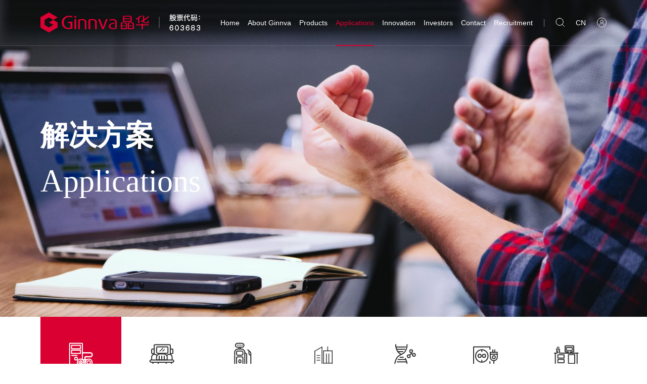

--- FILE ---
content_type: text/html; charset=UTF-8
request_url: http://en.smithcn.com/solution/1
body_size: 4811
content:
<!DOCTYPE html>
<html>

<head>

        <meta http-equiv="Content-Type" content="text/html; charset=UTF-8">
        <meta http-equiv="content-language" content="UTF-8">
        <meta name="viewport" content="width=device-width,initial-scale=1.0,user-scalable=no">
        <meta name="apple-mobile-web-app-capable" content="yes">
        <meta name="apple-mobile-web-app-status-bar-style" content="black">
        <meta name="format-detection" content="telephone=no">
        <meta name="author" content="https://www.givetech.cn/">
        <meta name="renderer" content="webkit">
        <meta http-equiv="X-UA-Compatible" content="IE=Edge,chrome=1">
        <title>晶华</title>
    
            <meta name="keywords" content="晶华">
    
            <meta name="description" content="晶华">
    
        <link rel="stylesheet" href="/static/css/animate.css">
        <link rel="stylesheet" href="/static/css/swiper.min.css">
        <link rel="stylesheet" href="/static/css/index.css">
        <link rel="stylesheet" href="/static/css/common.css">
        <link rel="stylesheet" href="/static/css/jquery-rebox.css">
            


</head>
<body>
    <!-- header -->
<div class="header">
    <div class="w1680">
        <div class="con">
            <a href="/" class="logo">
                <img src="/uploads/images/202111/789857e39b387f601940a137b0ef6534.png" alt="" class="img1">
                <img src="/uploads/images/202111/814699be5525053263d7e71022897ab7.png" alt="" class="img2">
            </a>
            <div class="right">
                <ul class="nav_list f_16">
                                            <li>
                            <a href="/">Home</a>
                                                            <div class="xl">
                                    
                                </div>
                                                    </li>
                                            <li>
                            <a href="/about">About Ginnva</a>
                                                            <div class="xl">
                                                                            <a href="/about#about1">Company Profile</a>
                                                                            <a href="/about#about2">Business Structure</a>
                                                                            <a href="/about#about3">Corporate Culture</a>
                                                                            <a href="/about#about4">Development Path</a>
                                                                            <a href="/talent">Talent Development</a>
                                                                            <a href="/news/1">Information Centre</a>
                                    
                                </div>
                                                    </li>
                                            <li>
                            <a href="/product/1">Products</a>
                                                            <div class="xl">
                                                                            <a href="/product/1">Industrial Materials</a>
                                                                            <a href="/product/2">Electronic Materials</a>
                                                                            <a href="/product/3">Functional Film Materials</a>
                                                                            <a href="/product/4">Thermal Management Composites</a>
                                                                            <a href="/product/59">Specialty Paper</a>
                                                                            <a href="/product/56">Chemical New Materials</a>
                                    
                                </div>
                                                    </li>
                                            <li>
                            <a href="/solution/1">Applications</a>
                                                            <div class="xl">
                                                                            <a href="/solution/1#solution">Consumer Electronics</a>
                                                                            <a href="/solution/2#solution">Transportation</a>
                                                                            <a href="/solution/3#solution">New Energy Battery</a>
                                                                            <a href="/solution/4#solution">Architectural Decoration</a>
                                                                            <a href="/solution/5#solution">Smart Medical</a>
                                                                            <a href="/solution/8#solution">Household Appliances</a>
                                                                            <a href="/solution/6#solution">Office and Home</a>
                                    
                                </div>
                                                    </li>
                                            <li>
                            <a href="/rd">Innovation</a>
                                                            <div class="xl">
                                                                            <a href="/rd#rd1">Product Development</a>
                                                                            <a href="/rd#rd2">Corporate Team</a>
                                                                            <a href="/rd#rd3">R &amp; D Center</a>
                                                                            <a href="/rd#rd4">IUR Cooperation</a>
                                    
                                </div>
                                                    </li>
                                            <li>
                            <a href="/investor">Investors</a>
                                                            <div class="xl">
                                                                            <a href="/investor#inv1">Latest Announcement</a>
                                                                            <a href="/investor#inv2">Investor Interactive Platform</a>
                                                                            <a href="/investor#inv3">Promotion Roadshow</a>
                                    
                                </div>
                                                    </li>
                                            <li>
                            <a href="/contact">Contact</a>
                                                            <div class="xl">
                                                                            <a href="/contact">Contact Us</a>
                                                                            <a href="/supplier">Supplier Platform</a>
                                    
                                </div>
                                                    </li>
                                            <li>
                            <a href="/jobs">Recruitment</a>
                                                            <div class="xl">
                                    
                                </div>
                                                    </li>
                                    </ul>
                <div class="icon_box">
                    <div class="solid box"></div>
                    <div class="search box">
                        <a href="/sea">
                            <img src="/static/img/h_icon1.png" alt="" class="img1">
                            <img src="/static/img/h_icon1w.png" alt="" class="img2">
                        </a>
                    </div>
                    <!--<div class="lag box">-->
                    <!--    <img src="/static/img/h_icon2.png" alt="" class="img1">-->
                    <!--    <img src="/static/img/h_icon2w.png" alt="" class="img2">-->
                    <!--    <div class="xl">-->
                    <!--        <a href="https://www.smithcn.com/">Chinese</a>-->
                    <!--        <a href="https://en.smithcn.com/">English</a>-->
                    <!--    </div>-->
                    <!--</div>-->
                    
                    <div class="lag box">
                        <a href="https://www.smithcn.com/">CN</a>
                    </div>
                    
                    <div class="user box">
                        <a href="http://121.40.74.254:8128/">
                            <img src="/static/img/h_icon3.png" alt="" class="img1">
                            <img src="/static/img/h_icon3w.png" alt="" class="img2">
                        </a>
                    </div>
                </div>
            </div>
        </div>
    </div>
</div>

<!--手机头部-->
<div class="search-bg1 pof"></div>
<div class="header2">
    <div class="main-wrap f-cb">
        <h1 class="logo floatL">
            <a href="/">
                <img src="/uploads/images/202111/814699be5525053263d7e71022897ab7.png">
            </a>
        </h1>
        
        <div class="lang">
            <a href="https://www.smithcn.com/">CN</a>
        </div>
        
        <div class="nav-btn floatR">
            <span class="line line1"></span>
            <span class="line line2"></span>
            <span class="line line3"></span>
        </div>
    </div>
    <div class="sub-menu">
        <ul>
                            <li class="js-m-3">
                    <div class="tit sub-tit" title=""><a href="/">Home</a><i></i></div>
                                            <div class="sec-list">
                                                    </div>
                                    </li>
                            <li class="js-m-3">
                    <div class="tit sub-tit" title=""><a href="/about">About Ginnva</a><i></i></div>
                                            <div class="sec-list">
                                                            <p><a href="/about#about1">Company Profile</a></p>
                                                            <p><a href="/about#about2">Business Structure</a></p>
                                                            <p><a href="/about#about3">Corporate Culture</a></p>
                                                            <p><a href="/about#about4">Development Path</a></p>
                                                            <p><a href="/talent">Talent Development</a></p>
                                                            <p><a href="/news/1">Information Centre</a></p>
                                                    </div>
                                    </li>
                            <li class="js-m-3">
                    <div class="tit sub-tit" title=""><a href="/product/1">Products</a><i></i></div>
                                            <div class="sec-list">
                                                            <p><a href="/product/1">Industrial Materials</a></p>
                                                            <p><a href="/product/2">Electronic Materials</a></p>
                                                            <p><a href="/product/3">Functional Film Materials</a></p>
                                                            <p><a href="/product/4">Thermal Management Composites</a></p>
                                                            <p><a href="/product/59">Specialty Paper</a></p>
                                                            <p><a href="/product/56">Chemical New Materials</a></p>
                                                    </div>
                                    </li>
                            <li class="js-m-3">
                    <div class="tit sub-tit" title=""><a href="/solution/1">Applications</a><i></i></div>
                                            <div class="sec-list">
                                                            <p><a href="/solution/1#solution">Consumer Electronics</a></p>
                                                            <p><a href="/solution/2#solution">Transportation</a></p>
                                                            <p><a href="/solution/3#solution">New Energy Battery</a></p>
                                                            <p><a href="/solution/4#solution">Architectural Decoration</a></p>
                                                            <p><a href="/solution/5#solution">Smart Medical</a></p>
                                                            <p><a href="/solution/8#solution">Household Appliances</a></p>
                                                            <p><a href="/solution/6#solution">Office and Home</a></p>
                                                    </div>
                                    </li>
                            <li class="js-m-3">
                    <div class="tit sub-tit" title=""><a href="/rd">Innovation</a><i></i></div>
                                            <div class="sec-list">
                                                            <p><a href="/rd#rd1">Product Development</a></p>
                                                            <p><a href="/rd#rd2">Corporate Team</a></p>
                                                            <p><a href="/rd#rd3">R &amp; D Center</a></p>
                                                            <p><a href="/rd#rd4">IUR Cooperation</a></p>
                                                    </div>
                                    </li>
                            <li class="js-m-3">
                    <div class="tit sub-tit" title=""><a href="/investor">Investors</a><i></i></div>
                                            <div class="sec-list">
                                                            <p><a href="/investor#inv1">Latest Announcement</a></p>
                                                            <p><a href="/investor#inv2">Investor Interactive Platform</a></p>
                                                            <p><a href="/investor#inv3">Promotion Roadshow</a></p>
                                                    </div>
                                    </li>
                            <li class="js-m-3">
                    <div class="tit sub-tit" title=""><a href="/contact">Contact</a><i></i></div>
                                            <div class="sec-list">
                                                            <p><a href="/contact">Contact Us</a></p>
                                                            <p><a href="/supplier">Supplier Platform</a></p>
                                                    </div>
                                    </li>
                            <li class="js-m-3">
                    <div class="tit sub-tit" title=""><a href="/jobs">Recruitment</a><i></i></div>
                                            <div class="sec-list">
                                                    </div>
                                    </li>
                    </ul>
    </div>
</div>
<!--手机头部END-->

<!-- header end -->
    
		<div id="bloc">
			<!-- 内页banner -->
			<div class="ny-banner">
				<div class="img">
					<img src="/uploads/images/202111/51737ad28613a60c35e8cdedfe62d549.jpg" class="pc">
					<img src="/uploads/images/202111/9127a9d0e19b8d53326e395a8a5d3686.jpg" class="m">
				</div>
				<div class="word">
					<h3>解决方案</h3>
					<p>Applications</p>
				</div>
			</div>
            
            <div id="solution"></div>
			<div class="s-nav">
				<div class="w1680">
                    					<a href="/solution/1#solution" class=" active ">
						<div class="img">
							<img src="/uploads/images/202111/9429dade73b090358eb2d021397da94b.png" class="hv1">
							<img src="/uploads/images/202111/b8383ea952713ea4a5b447aedf663603.png" class="hv2">
						</div>
						<p>Consumer Electronics</p>
					</a>
                    					<a href="/solution/2#solution" class="">
						<div class="img">
							<img src="/uploads/images/202111/b059109abfe13bb879578114d60a6946.png" class="hv1">
							<img src="/uploads/images/202112/aff27bdc8e6e805c6b15dac2bf3c8162.png" class="hv2">
						</div>
						<p>Transportation</p>
					</a>
                    					<a href="/solution/3#solution" class="">
						<div class="img">
							<img src="/uploads/images/202111/d47aec6a4e172af5988833ebb520431d.png" class="hv1">
							<img src="/uploads/images/202111/b902f852ba62f9e4f8b46bd63e87c628.png" class="hv2">
						</div>
						<p>New Energy Battery</p>
					</a>
                    					<a href="/solution/4#solution" class="">
						<div class="img">
							<img src="/uploads/images/202111/493808c16441ec52267d564de653b948.png" class="hv1">
							<img src="/uploads/images/202111/d6c9a66f2382b4dd7ba05823ce4b5a9c.png" class="hv2">
						</div>
						<p>Architectural Decoration</p>
					</a>
                    					<a href="/solution/5#solution" class="">
						<div class="img">
							<img src="/uploads/images/202111/5807e9e2e63ddede80a2481c67272560.png" class="hv1">
							<img src="/uploads/images/202112/d7fdb81b6390a5269d659f28916f41f5.png" class="hv2">
						</div>
						<p>Smart Medical</p>
					</a>
                    					<a href="/solution/8#solution" class="">
						<div class="img">
							<img src="/uploads/images/202111/4327835dd42e183f81137553c2d92bd8.png" class="hv1">
							<img src="/uploads/images/202111/891efb33d42834d614b92c79f4358ebc.png" class="hv2">
						</div>
						<p>Household Appliances</p>
					</a>
                    					<a href="/solution/6#solution" class="">
						<div class="img">
							<img src="/uploads/images/202111/ee52765ea2e5cc50e07b700527c8e305.png" class="hv1">
							<img src="/uploads/images/202112/8b784aad2476ec9e5bc23ff92ef50d43.png" class="hv2">
						</div>
						<p>Office and Home</p>
					</a>
                    				</div>
			</div>
            
            
			<div class="solution w1680 p100">
                				<a href="/solution-show/1" class="item">
					<div class="img">
						<img src="/uploads/images/202112/ec31dd9b43326ca7e9006d51d89c5ae2.jpg">
					</div>
					<div class="word">
						<img src="/uploads/images/202111/9429dade73b090358eb2d021397da94b.png" class="ico">
						<div class="title">
							<h3 class="f_32">Consumer Electronics</h3>
						</div>
						<div class="ms">
							<p>In the field of consumer electronics, Smith Corp. is committed to providing customers with highly reliable, all-round and high-performance solutions to meet the functions of process protection, structural bonding, sealing, etc., including mobile phones, tablet computers, notebook computers, and smart wearables. application above.</p>
						</div>
						<div class="btn">
							<span>See more</span>
						</div>
					</div>
				</a>
                			</div>



		</div>

		<!-- 置顶按钮 -->
		<div class="right_zd"></div>


    <footer>
    <div class="w1680">
        <div class="foot1">
            <div class="fx">
                <ul class="top">
                                                                                                                    <li><a href="/about">About Ginnva</a></li>
                                                                                                <li><a href="/product/1">Products</a></li>
                                                                                                <li><a href="/solution/1">Applications</a></li>
                                                                                                <li><a href="/rd">Innovation</a></li>
                                                                                                <li><a href="/investor">Investors</a></li>
                                                                                                <li><a href="/contact">Contact</a></li>
                                                                                                <li><a href="/jobs">Recruitment</a></li>
                                                            </ul>
                <div class="fx_box">
                    <span class="content-tools-share-label" class="shareto_normaltxt">Store link：</span>
                    <a href="https://jinghuatape.tmall.com/" target="_blank" class="tm"><img src="/static/img/ffx_icon1.png"></a>
                    <a href="https://shop517883085.taobao.com/" target="_blank" class="tb"><img src="/static/img/ffx_icon2.png"></a>
                    <a href="https://smithcn.en.alibaba.com/" target="_blank" class="al"><img src="/static/img/ffx_icon3.png"></a>
                    <a href="https://www.facebook.com/profile.php?id=100045015064453" target="_blank" class="al"><img src="/static/img/ffx_icon4.png"></a>
                    <a href="https://www.instagram.com/ginnva/" target="_blank" class="al"><img src="/static/img/ffx_icon5.png"></a>
                    <a href="https://www.linkedin.com/in/ginnvatape/" target="_blank" class="al"><img src="/static/img/ffx_icon6.png"></a>
                    <a href="https://twitter.com/Ginnva1" target="_blank" class="al"><img src="/static/img/ffx_icon7.png"></a>
                    <a href="##" target="_blank" class="al">
                        <img src="/static/img/ffx_icon8.png">
                        <div class="f_vx">
                            <img src="/static/img/f_vx.png">
                        </div>
                    </a>
                    <a href="https://jsginnva.en.alibaba.com/" target="_blank" class="al"><img src="/static/img/ffx_icon9.png"></a>
                </div>
            </div>
            <div class="right">
                <!--<div class="link">-->
                <!--    友情链接-->
                <!--    <ul>-->
                <!--        -->
                <!--    </ul>-->
                <!--</div>-->
                <div class="bto">
                    <div class="pic">
                        <img src="/uploads/images/202112/f70f2de81d0de95c4db90241ce2be356.jpg" alt="">
                    </div>
                    <div class="txt">
                        <div class="li">Service hotline：<span class="num f_24">400-8000-986</span></div>
                        <div class="li">Company address：Room 1107-1109, Building 11, No. 1569 Yushu Road, Songjiang District, Shanghai</div>
                        <div class="li">Company fax：0754-88132703</div>
                    </div>
                </div>

            </div>
        </div>
    </div>
    <div class="foot3">
        <div class="w1680">
            <div class="fl">
                <a>Site map</a><span> | </span><a>Technical support</a><span> | </span>Copyright Shanghai Smith Adhesive New Material Co.,Ltd.</a>
            </div>
            <div class="fr">
                
                <a><script type="text/javascript">document.write(unescape("%3Cspan id='cnzz_stat_icon_1281090249'%3E%3C/span%3E%3Cscript src='https://s9.cnzz.com/z_stat.php%3Fid%3D1281090249%26show%3Dpic' type='text/javascript'%3E%3C/script%3E"));</script> Privacy clause</a>
            </div>
        </div>
    </div>
</footer>

        
        
    
    
    

    
    <script src="/static/js/jquery.min.js"></script>
    <script src="/static/js/jquery.transit.js"></script>
    <script src="/static/js/jquery.lettering.js"></script>
    <script src="/static/js/jquery.textillate.js"></script>
    <script src="/static/js/jquery.num.js"></script>
    <script src="/static/js/swiper.min.js"></script>
    <script src="/static/js/wow.min.js"></script>
    <script src="/static/js/common.js"></script>
    <script src="/static/js/modernizr.custom.js"></script>
    <script src="/static/js/jquery.mousewheel.min.js"></script>
    <script src="/static/js/base.js"></script>
    <script src="/static/js/vue.min.js"></script>
    <script src="/static/js/index.js"></script>
    <!-- 滚动条插件 -->
    <script src="/static/js/scrollBar.js"></script>
    <!-- 地图插件 -->
    <script src="https://webapi.amap.com/maps?v=1.4.15&key=57dcc70392eee0c8cd82d594cda264ce"></script>



    <script>
        $('.header .con .right .nav_list li').eq(3).addClass('active');
    </script>
    <script src="/static/js/scrollreveal.min.js"></script>
    <script>
        window.sr = new ScrollReveal({
            distance: '100px',
            duration: 1000,
            easing: 'ease-out',
            viewFactor: 0.2,
            mobile: false
        });
    </script>
    <script>
        $('.ny-banner .img').addClass('active');
        sr.reveal('.ny-banner .word h3', {
            delay: 100,

        });
        sr.reveal('.ny-banner .word p', {
            delay: 200,
        });
        sr.reveal('.s-nav', {
            delay: 300,
        });

        sr.reveal('.solution a.item .img', {
            delay: 100,
            interval: 300,
            origin: 'left'
        });
        sr.reveal('.solution a.item .word', {
            delay: 200,
            interval: 300,
            origin: 'right'
        });

    </script>


</body>
</html>


--- FILE ---
content_type: text/css
request_url: http://en.smithcn.com/static/css/index.css
body_size: 44942
content:
@charset "UTF-8";
.el-pagination--small .arrow.disabled,.el-table .hidden-columns,.el-table td.is-hidden>*,.el-table th.is-hidden>*,.el-table--hidden {visibility:hidden}
.el-input__suffix,.el-tree.is-dragging .el-tree-node__content * {pointer-events:none}
.el-dropdown .el-dropdown-selfdefine:focus:active,.el-dropdown .el-dropdown-selfdefine:focus:not(.focusing),.el-message__closeBtn:focus,.el-message__content:focus,.el-popover:focus,.el-popover:focus:active,.el-popover__reference:focus:hover,.el-popover__reference:focus:not(.focusing),.el-rate:active,.el-rate:focus,.el-tooltip:focus:hover,.el-tooltip:focus:not(.focusing),.el-upload-list__item.is-success:active,.el-upload-list__item.is-success:not(.focusing):focus {outline-width:0}
@font-face {font-family:element-icons;src:url(../fonts/element-icons.woff) format("woff"),url(../fonts/element-icons.ttf) format("truetype");font-weight:400;font-display:"auto";font-style:normal}
[class*=" el-icon-"],[class^=el-icon-] {font-family:element-icons !important;speak:none;font-style:normal;font-weight:400;font-variant:normal;text-transform:none;line-height:1;vertical-align:baseline;display:inline-block;-webkit-font-smoothing:antialiased;-moz-osx-font-smoothing:grayscale}
.el-icon-ice-cream-round:before {content:"\e6a0"}
.el-icon-ice-cream-square:before {content:"\e6a3"}
.el-icon-lollipop:before {content:"\e6a4"}
.el-icon-potato-strips:before {content:"\e6a5"}
.el-icon-milk-tea:before {content:"\e6a6"}
.el-icon-ice-drink:before {content:"\e6a7"}
.el-icon-ice-tea:before {content:"\e6a9"}
.el-icon-coffee:before {content:"\e6aa"}
.el-icon-orange:before {content:"\e6ab"}
.el-icon-pear:before {content:"\e6ac"}
.el-icon-apple:before {content:"\e6ad"}
.el-icon-cherry:before {content:"\e6ae"}
.el-icon-watermelon:before {content:"\e6af"}
.el-icon-grape:before {content:"\e6b0"}
.el-icon-refrigerator:before {content:"\e6b1"}
.el-icon-goblet-square-full:before {content:"\e6b2"}
.el-icon-goblet-square:before {content:"\e6b3"}
.el-icon-goblet-full:before {content:"\e6b4"}
.el-icon-goblet:before {content:"\e6b5"}
.el-icon-cold-drink:before {content:"\e6b6"}
.el-icon-coffee-cup:before {content:"\e6b8"}
.el-icon-water-cup:before {content:"\e6b9"}
.el-icon-hot-water:before {content:"\e6ba"}
.el-icon-ice-cream:before {content:"\e6bb"}
.el-icon-dessert:before {content:"\e6bc"}
.el-icon-sugar:before {content:"\e6bd"}
.el-icon-tableware:before {content:"\e6be"}
.el-icon-burger:before {content:"\e6bf"}
.el-icon-knife-fork:before {content:"\e6c1"}
.el-icon-fork-spoon:before {content:"\e6c2"}
.el-icon-chicken:before {content:"\e6c3"}
.el-icon-food:before {content:"\e6c4"}
.el-icon-dish-1:before {content:"\e6c5"}
.el-icon-dish:before {content:"\e6c6"}
.el-icon-moon-night:before {content:"\e6ee"}
.el-icon-moon:before {content:"\e6f0"}
.el-icon-cloudy-and-sunny:before {content:"\e6f1"}
.el-icon-partly-cloudy:before {content:"\e6f2"}
.el-icon-cloudy:before {content:"\e6f3"}
.el-icon-sunny:before {content:"\e6f6"}
.el-icon-sunset:before {content:"\e6f7"}
.el-icon-sunrise-1:before {content:"\e6f8"}
.el-icon-sunrise:before {content:"\e6f9"}
.el-icon-heavy-rain:before {content:"\e6fa"}
.el-icon-lightning:before {content:"\e6fb"}
.el-icon-light-rain:before {content:"\e6fc"}
.el-icon-wind-power:before {content:"\e6fd"}
.el-icon-baseball:before {content:"\e712"}
.el-icon-soccer:before {content:"\e713"}
.el-icon-football:before {content:"\e715"}
.el-icon-basketball:before {content:"\e716"}
.el-icon-ship:before {content:"\e73f"}
.el-icon-truck:before {content:"\e740"}
.el-icon-bicycle:before {content:"\e741"}
.el-icon-mobile-phone:before {content:"\e6d3"}
.el-icon-service:before {content:"\e6d4"}
.el-icon-key:before {content:"\e6e2"}
.el-icon-unlock:before {content:"\e6e4"}
.el-icon-lock:before {content:"\e6e5"}
.el-icon-watch:before {content:"\e6fe"}
.el-icon-watch-1:before {content:"\e6ff"}
.el-icon-timer:before {content:"\e702"}
.el-icon-alarm-clock:before {content:"\e703"}
.el-icon-map-location:before {content:"\e704"}
.el-icon-delete-location:before {content:"\e705"}
.el-icon-add-location:before {content:"\e706"}
.el-icon-location-information:before {content:"\e707"}
.el-icon-location-outline:before {content:"\e708"}
.el-icon-location:before {content:"\e79e"}
.el-icon-place:before {content:"\e709"}
.el-icon-discover:before {content:"\e70a"}
.el-icon-first-aid-kit:before {content:"\e70b"}
.el-icon-trophy-1:before {content:"\e70c"}
.el-icon-trophy:before {content:"\e70d"}
.el-icon-medal:before {content:"\e70e"}
.el-icon-medal-1:before {content:"\e70f"}
.el-icon-stopwatch:before {content:"\e710"}
.el-icon-mic:before {content:"\e711"}
.el-icon-copy-document:before {content:"\e718"}
.el-icon-full-screen:before {content:"\e719"}
.el-icon-switch-button:before {content:"\e71b"}
.el-icon-aim:before {content:"\e71c"}
.el-icon-crop:before {content:"\e71d"}
.el-icon-odometer:before {content:"\e71e"}
.el-icon-time:before {content:"\e71f"}
.el-icon-bangzhu:before {content:"\e724"}
.el-icon-close-notification:before {content:"\e726"}
.el-icon-microphone:before {content:"\e727"}
.el-icon-turn-off-microphone:before {content:"\e728"}
.el-icon-position:before {content:"\e729"}
.el-icon-postcard:before {content:"\e72a"}
.el-icon-message:before {content:"\e72b"}
.el-icon-chat-line-square:before {content:"\e72d"}
.el-icon-chat-dot-square:before {content:"\e72e"}
.el-icon-chat-dot-round:before {content:"\e72f"}
.el-icon-chat-square:before {content:"\e730"}
.el-icon-chat-line-round:before {content:"\e731"}
.el-icon-chat-round:before {content:"\e732"}
.el-icon-set-up:before {content:"\e733"}
.el-icon-turn-off:before {content:"\e734"}
.el-icon-open:before {content:"\e735"}
.el-icon-connection:before {content:"\e736"}
.el-icon-link:before {content:"\e737"}
.el-icon-cpu:before {content:"\e738"}
.el-icon-thumb:before {content:"\e739"}
.el-icon-female:before {content:"\e73a"}
.el-icon-male:before {content:"\e73b"}
.el-icon-guide:before {content:"\e73c"}
.el-icon-news:before {content:"\e73e"}
.el-icon-price-tag:before {content:"\e744"}
.el-icon-discount:before {content:"\e745"}
.el-icon-wallet:before {content:"\e747"}
.el-icon-coin:before {content:"\e748"}
.el-icon-money:before {content:"\e749"}
.el-icon-bank-card:before {content:"\e74a"}
.el-icon-box:before {content:"\e74b"}
.el-icon-present:before {content:"\e74c"}
.el-icon-sell:before {content:"\e6d5"}
.el-icon-sold-out:before {content:"\e6d6"}
.el-icon-shopping-bag-2:before {content:"\e74d"}
.el-icon-shopping-bag-1:before {content:"\e74e"}
.el-icon-shopping-cart-2:before {content:"\e74f"}
.el-icon-shopping-cart-1:before {content:"\e750"}
.el-icon-shopping-cart-full:before {content:"\e751"}
.el-icon-smoking:before {content:"\e752"}
.el-icon-no-smoking:before {content:"\e753"}
.el-icon-house:before {content:"\e754"}
.el-icon-table-lamp:before {content:"\e755"}
.el-icon-school:before {content:"\e756"}
.el-icon-office-building:before {content:"\e757"}
.el-icon-toilet-paper:before {content:"\e758"}
.el-icon-notebook-2:before {content:"\e759"}
.el-icon-notebook-1:before {content:"\e75a"}
.el-icon-files:before {content:"\e75b"}
.el-icon-collection:before {content:"\e75c"}
.el-icon-receiving:before {content:"\e75d"}
.el-icon-suitcase-1:before {content:"\e760"}
.el-icon-suitcase:before {content:"\e761"}
.el-icon-film:before {content:"\e763"}
.el-icon-collection-tag:before {content:"\e765"}
.el-icon-data-analysis:before {content:"\e766"}
.el-icon-pie-chart:before {content:"\e767"}
.el-icon-data-board:before {content:"\e768"}
.el-icon-data-line:before {content:"\e76d"}
.el-icon-reading:before {content:"\e769"}
.el-icon-magic-stick:before {content:"\e76a"}
.el-icon-coordinate:before {content:"\e76b"}
.el-icon-mouse:before {content:"\e76c"}
.el-icon-brush:before {content:"\e76e"}
.el-icon-headset:before {content:"\e76f"}
.el-icon-umbrella:before {content:"\e770"}
.el-icon-scissors:before {content:"\e771"}
.el-icon-mobile:before {content:"\e773"}
.el-icon-attract:before {content:"\e774"}
.el-icon-monitor:before {content:"\e775"}
.el-icon-search:before {content:"\e778"}
.el-icon-takeaway-box:before {content:"\e77a"}
.el-icon-paperclip:before {content:"\e77d"}
.el-icon-printer:before {content:"\e77e"}
.el-icon-document-add:before {content:"\e782"}
.el-icon-document:before {content:"\e785"}
.el-icon-document-checked:before {content:"\e786"}
.el-icon-document-copy:before {content:"\e787"}
.el-icon-document-delete:before {content:"\e788"}
.el-icon-document-remove:before {content:"\e789"}
.el-icon-tickets:before {content:"\e78b"}
.el-icon-folder-checked:before {content:"\e77f"}
.el-icon-folder-delete:before {content:"\e780"}
.el-icon-folder-remove:before {content:"\e781"}
.el-icon-folder-add:before {content:"\e783"}
.el-icon-folder-opened:before {content:"\e784"}
.el-icon-folder:before {content:"\e78a"}
.el-icon-edit-outline:before {content:"\e764"}
.el-icon-edit:before {content:"\e78c"}
.el-icon-date:before {content:"\e78e"}
.el-icon-c-scale-to-original:before {content:"\e7c6"}
.el-icon-view:before {content:"\e6ce"}
.el-icon-loading:before {content:"\e6cf"}
.el-icon-rank:before {content:"\e6d1"}
.el-icon-sort-down:before {content:"\e7c4"}
.el-icon-sort-up:before {content:"\e7c5"}
.el-icon-sort:before {content:"\e6d2"}
.el-icon-finished:before {content:"\e6cd"}
.el-icon-refresh-left:before {content:"\e6c7"}
.el-icon-refresh-right:before {content:"\e6c8"}
.el-icon-refresh:before {content:"\e6d0"}
.el-icon-video-play:before {content:"\e7c0"}
.el-icon-video-pause:before {content:"\e7c1"}
.el-icon-d-arrow-right:before {content:"\e6dc"}
.el-icon-d-arrow-left:before {content:"\e6dd"}
.el-icon-arrow-up:before {content:"\e6e1"}
.el-icon-arrow-down:before {content:"\e6df"}
.el-icon-arrow-right:before {content:"\e6e0"}
.el-icon-arrow-left:before {content:"\e6de"}
.el-icon-top-right:before {content:"\e6e7"}
.el-icon-top-left:before {content:"\e6e8"}
.el-icon-top:before {content:"\e6e6"}
.el-icon-bottom:before {content:"\e6eb"}
.el-icon-right:before {content:"\e6e9"}
.el-icon-back:before {content:"\e6ea"}
.el-icon-bottom-right:before {content:"\e6ec"}
.el-icon-bottom-left:before {content:"\e6ed"}
.el-icon-caret-top:before {content:"\e78f"}
.el-icon-caret-bottom:before {content:"\e790"}
.el-icon-caret-right:before {content:"\e791"}
.el-icon-caret-left:before {content:"\e792"}
.el-icon-d-caret:before {content:"\e79a"}
.el-icon-share:before {content:"\e793"}
.el-icon-menu:before {content:"\e798"}
.el-icon-s-grid:before {content:"\e7a6"}
.el-icon-s-check:before {content:"\e7a7"}
.el-icon-s-data:before {content:"\e7a8"}
.el-icon-s-opportunity:before {content:"\e7aa"}
.el-icon-s-custom:before {content:"\e7ab"}
.el-icon-s-claim:before {content:"\e7ad"}
.el-icon-s-finance:before {content:"\e7ae"}
.el-icon-s-comment:before {content:"\e7af"}
.el-icon-s-flag:before {content:"\e7b0"}
.el-icon-s-marketing:before {content:"\e7b1"}
.el-icon-s-shop:before {content:"\e7b4"}
.el-icon-s-open:before {content:"\e7b5"}
.el-icon-s-management:before {content:"\e7b6"}
.el-icon-s-ticket:before {content:"\e7b7"}
.el-icon-s-release:before {content:"\e7b8"}
.el-icon-s-home:before {content:"\e7b9"}
.el-icon-s-promotion:before {content:"\e7ba"}
.el-icon-s-operation:before {content:"\e7bb"}
.el-icon-s-unfold:before {content:"\e7bc"}
.el-icon-s-fold:before {content:"\e7a9"}
.el-icon-s-platform:before {content:"\e7bd"}
.el-icon-s-order:before {content:"\e7be"}
.el-icon-s-cooperation:before {content:"\e7bf"}
.el-icon-bell:before {content:"\e725"}
.el-icon-message-solid:before {content:"\e799"}
.el-icon-video-camera:before {content:"\e772"}
.el-icon-video-camera-solid:before {content:"\e796"}
.el-icon-camera:before {content:"\e779"}
.el-icon-camera-solid:before {content:"\e79b"}
.el-icon-download:before {content:"\e77c"}
.el-icon-upload2:before {content:"\e77b"}
.el-icon-upload:before {content:"\e7c3"}
.el-icon-picture-outline-round:before {content:"\e75f"}
.el-icon-picture-outline:before {content:"\e75e"}
.el-icon-picture:before {content:"\e79f"}
.el-icon-close:before {content:"\e6db"}
.el-icon-check:before {content:"\e6da"}
.el-icon-plus:before {content:"\e6d9"}
.el-icon-minus:before {content:"\e6d8"}
.el-icon-help:before {content:"\e73d"}
.el-icon-s-help:before {content:"\e7b3"}
.el-icon-circle-close:before {content:"\e78d"}
.el-icon-circle-check:before {content:"\e720"}
.el-icon-circle-plus-outline:before {content:"\e723"}
.el-icon-remove-outline:before {content:"\e722"}
.el-icon-zoom-out:before {content:"\e776"}
.el-icon-zoom-in:before {content:"\e777"}
.el-icon-error:before {content:"\e79d"}
.el-icon-success:before {content:"\e79c"}
.el-icon-circle-plus:before {content:"\e7a0"}
.el-icon-remove:before {content:"\e7a2"}
.el-icon-info:before {content:"\e7a1"}
.el-icon-question:before {content:"\e7a4"}
.el-icon-warning-outline:before {content:"\e6c9"}
.el-icon-warning:before {content:"\e7a3"}
.el-icon-goods:before {content:"\e7c2"}
.el-icon-s-goods:before {content:"\e7b2"}
.el-icon-star-off:before {content:"\e717"}
.el-icon-star-on:before {content:"\e797"}
.el-icon-more-outline:before {content:"\e6cc"}
.el-icon-more:before {content:"\e794"}
.el-icon-phone-outline:before {content:"\e6cb"}
.el-icon-phone:before {content:"\e795"}
.el-icon-user:before {content:"\e6e3"}
.el-icon-user-solid:before {content:"\e7a5"}
.el-icon-setting:before {content:"\e6ca"}
.el-icon-s-tools:before {content:"\e7ac"}
.el-icon-delete:before {content:"\e6d7"}
.el-icon-delete-solid:before {content:"\e7c9"}
.el-icon-eleme:before {content:"\e7c7"}
.el-icon-platform-eleme:before {content:"\e7ca"}
.el-icon-loading {-webkit-animation:rotating 2s linear infinite;animation:rotating 2s linear infinite}
.el-icon--right {margin-left:5px}
.el-icon--left {margin-right:5px}
@-webkit-keyframes rotating {0% {-webkit-transform:rotateZ(0);transform:rotateZ(0)}
100% {-webkit-transform:rotateZ(360deg);transform:rotateZ(360deg)}
}
@keyframes rotating {0% {-webkit-transform:rotateZ(0);transform:rotateZ(0)}
100% {-webkit-transform:rotateZ(360deg);transform:rotateZ(360deg)}
}
.el-pagination {white-space:nowrap;padding:2px 5px;color:#303133;font-weight:700;text-align: center;}
.el-pagination::after,.el-pagination::before {display:table;content:""}
.el-pagination::after {clear:both}
.el-pagination button,.el-pagination span:not([class*=suffix]) {display:inline-block;font-size:13px;min-width:35.5px;height:28px;line-height:28px;vertical-align:top;-webkit-box-sizing:border-box;box-sizing:border-box}
.el-pagination .el-input__inner {text-align:center;-moz-appearance:textfield;line-height:normal}
.el-pagination .el-input__suffix {right:0;-webkit-transform:scale(.8);transform:scale(.8)}
.el-pagination .el-select .el-input {width:100px;margin:0 5px}
.el-pagination .el-select .el-input .el-input__inner {padding-right:25px;border-radius:3px}
.el-pagination button {border:none;padding:0 6px;background:0 0}
.el-pagination button:focus {outline:0}
.el-pagination button:hover {color:#DB0032}
.el-pagination button:disabled {color:#989898;background-color:#FFF;cursor:not-allowed}
.el-pagination .btn-next,.el-pagination .btn-prev {background:center center no-repeat #FFF;background-size:16px;cursor:pointer;margin:0;color:#303133}
.el-pagination .btn-next .el-icon,.el-pagination .btn-prev .el-icon {display:block;font-size:12px;font-weight:700}
.el-pagination .btn-prev {padding-right:12px}
.el-pagination .btn-next {padding-left:12px}
.el-pagination .el-pager li.disabled {color:#989898;cursor:not-allowed}
.el-pager li,.el-pager li.btn-quicknext:hover,.el-pager li.btn-quickprev:hover {cursor:pointer}
.el-pagination--small .btn-next,.el-pagination--small .btn-prev,.el-pagination--small .el-pager li,.el-pagination--small .el-pager li.btn-quicknext,.el-pagination--small .el-pager li.btn-quickprev,.el-pagination--small .el-pager li:last-child {border-color:transparent;font-size:12px;line-height:22px;height:22px;min-width:22px}
.el-pagination--small .more::before,.el-pagination--small li.more::before {line-height:24px}
.el-pagination--small button,.el-pagination--small span:not([class*=suffix]) {height:22px;line-height:22px}
.el-pagination--small .el-pagination__editor,.el-pagination--small .el-pagination__editor.el-input .el-input__inner {height:22px}
.el-pagination__sizes {margin:0 10px 0 0;font-weight:400;color:#606266}
.el-pagination__sizes .el-input .el-input__inner {font-size:13px;padding-left:8px}
.el-pagination__sizes .el-input .el-input__inner:hover {border-color:#DB0032}
.el-pagination__total {margin-right:10px;font-weight:400;color:#606266}
.el-pagination__jump {margin-left:24px;font-weight:400;color:#606266}
.el-pagination__jump .el-input__inner {padding:0 3px}
.el-pagination__rightwrapper {float:right}
.el-pagination__editor {line-height:18px;padding:0 2px;height:28px;text-align:center;margin:0 2px;-webkit-box-sizing:border-box;box-sizing:border-box;border-radius:3px}
.el-pager,.el-pagination.is-background .btn-next,.el-pagination.is-background .btn-prev {padding:0}
.el-pagination__editor.el-input {width:50px}
.el-pagination__editor.el-input .el-input__inner {height:28px}
.el-pagination__editor .el-input__inner::-webkit-inner-spin-button,.el-pagination__editor .el-input__inner::-webkit-outer-spin-button {-webkit-appearance:none;margin:0}
.el-pagination.is-background .btn-next,.el-pagination.is-background .btn-prev,.el-pagination.is-background .el-pager li {margin:0 5px;background-color:#f4f4f5;color:#606266;min-width:30px;border-radius:2px}
.el-pagination.is-background .btn-next.disabled,.el-pagination.is-background .btn-next:disabled,.el-pagination.is-background .btn-prev.disabled,.el-pagination.is-background .btn-prev:disabled,.el-pagination.is-background .el-pager li.disabled {color:#989898}
.el-pagination.is-background .el-pager li:not(.disabled):hover {color:#DB0032}
.el-pagination.is-background .el-pager li:not(.disabled).active {background-color:#DB0032;color:#FFF}
.el-dialog,.el-pager li {background:#FFF;-webkit-box-sizing:border-box}
.el-pagination.is-background.el-pagination--small .btn-next,.el-pagination.is-background.el-pagination--small .btn-prev,.el-pagination.is-background.el-pagination--small .el-pager li {margin:0 3px;min-width:22px}
.el-pager,.el-pager li {vertical-align:top;margin:0;display:inline-block}
.el-pager {-webkit-user-select:none;-moz-user-select:none;-ms-user-select:none;user-select:none;list-style:none;font-size:0}
.el-date-table,.el-table th {-webkit-user-select:none;-moz-user-select:none}
.el-pager .more::before {line-height:30px}
.el-pager li {padding:0 4px;font-size:13px;min-width:35.5px;height:28px;line-height:28px;box-sizing:border-box;text-align:center}
.el-menu--collapse .el-menu .el-submenu,.el-menu--popup {min-width:200px}
.el-pager li.btn-quicknext,.el-pager li.btn-quickprev {line-height:28px;color:#303133}
.el-pager li.btn-quicknext.disabled,.el-pager li.btn-quickprev.disabled {color:#989898}
.el-pager li.active+li {border-left:0}
.el-pager li:hover {color:#DB0032}
.el-pager li.active {color:#DB0032;cursor:default}
@-webkit-keyframes v-modal-in {0% {opacity:0}
}
@-webkit-keyframes v-modal-out {100% {opacity:0}
}
.el-dialog {position:relative;margin:0 auto 50px;border-radius:2px;-webkit-box-shadow:0 1px 3px rgba(0,0,0,.3);box-shadow:0 1px 3px rgba(0,0,0,.3);box-sizing:border-box;width:50%}
.el-dialog.is-fullscreen {width:100%;margin-top:0;margin-bottom:0;height:100%;overflow:auto}
.el-dialog__wrapper {position:fixed;top:0;right:0;bottom:0;left:0;overflow:auto;margin:0}
.el-dialog__header {padding:20px 20px 10px}
.el-dialog__headerbtn {position:absolute;top:20px;right:20px;padding:0;background:0 0;border:none;outline:0;cursor:pointer;font-size:16px}
.el-dialog__headerbtn .el-dialog__close {color:#909399}
.el-dialog__headerbtn:focus .el-dialog__close,.el-dialog__headerbtn:hover .el-dialog__close {color:#DB0032}
.el-dialog__title {line-height:24px;font-size:18px;color:#303133}
.el-dialog__body {padding:30px 20px;color:#606266;font-size:14px;word-break:break-all}
.el-dialog__footer {padding:10px 20px 20px;text-align:right;-webkit-box-sizing:border-box;box-sizing:border-box}
.el-dialog--center {text-align:center}
.el-dialog--center .el-dialog__body {text-align:initial;padding:25px 25px 30px}
.el-dialog--center .el-dialog__footer {text-align:inherit}
.dialog-fade-enter-active {-webkit-animation:dialog-fade-in .3s;animation:dialog-fade-in .3s}
.dialog-fade-leave-active {-webkit-animation:dialog-fade-out .3s;animation:dialog-fade-out .3s}
@-webkit-keyframes dialog-fade-in {0% {-webkit-transform:translate3d(0,-20px,0);transform:translate3d(0,-20px,0);opacity:0}
100% {-webkit-transform:translate3d(0,0,0);transform:translate3d(0,0,0);opacity:1}
}
@keyframes dialog-fade-in {0% {-webkit-transform:translate3d(0,-20px,0);transform:translate3d(0,-20px,0);opacity:0}
100% {-webkit-transform:translate3d(0,0,0);transform:translate3d(0,0,0);opacity:1}
}
@-webkit-keyframes dialog-fade-out {0% {-webkit-transform:translate3d(0,0,0);transform:translate3d(0,0,0);opacity:1}
100% {-webkit-transform:translate3d(0,-20px,0);transform:translate3d(0,-20px,0);opacity:0}
}
@keyframes dialog-fade-out {0% {-webkit-transform:translate3d(0,0,0);transform:translate3d(0,0,0);opacity:1}
100% {-webkit-transform:translate3d(0,-20px,0);transform:translate3d(0,-20px,0);opacity:0}
}
.el-autocomplete {position:relative;display:inline-block}
.el-autocomplete-suggestion {margin:5px 0;-webkit-box-shadow:0 2px 12px 0 rgba(0,0,0,.1);box-shadow:0 2px 12px 0 rgba(0,0,0,.1);border-radius:4px;border:1px solid #E4E7ED;-webkit-box-sizing:border-box;box-sizing:border-box;background-color:#FFF}
.el-dropdown-menu,.el-menu--collapse .el-submenu .el-menu {z-index:10;-webkit-box-shadow:0 2px 12px 0 rgba(0,0,0,.1)}
.el-autocomplete-suggestion__wrap {max-height:280px;padding:10px 0;-webkit-box-sizing:border-box;box-sizing:border-box}
.el-autocomplete-suggestion__list {margin:0;padding:0}
.el-autocomplete-suggestion li {padding:0 20px;margin:0;line-height:34px;cursor:pointer;color:#606266;font-size:14px;list-style:none;white-space:nowrap;overflow:hidden;text-overflow:ellipsis}
.el-autocomplete-suggestion li.highlighted,.el-autocomplete-suggestion li:hover {background-color:#F5F7FA}
.el-autocomplete-suggestion li.divider {margin-top:6px;border-top:1px solid #000}
.el-autocomplete-suggestion li.divider:last-child {margin-bottom:-6px}
.el-autocomplete-suggestion.is-loading li {text-align:center;height:100px;line-height:100px;font-size:20px;color:#999}
.el-autocomplete-suggestion.is-loading li::after {display:inline-block;content:"";height:100%;vertical-align:middle}
.el-autocomplete-suggestion.is-loading li:hover {background-color:#FFF}
.el-autocomplete-suggestion.is-loading .el-icon-loading {vertical-align:middle}
.el-dropdown {display:inline-block;position:relative;color:#606266;font-size:14px}
.el-dropdown .el-button-group {display:block}
.el-dropdown .el-button-group .el-button {float:none}
.el-dropdown .el-dropdown__caret-button {padding-left:5px;padding-right:5px;position:relative;border-left:none}
.el-dropdown .el-dropdown__caret-button::before {content:'';position:absolute;display:block;width:1px;top:5px;bottom:5px;left:0;background:rgba(255,255,255,.5)}
.el-dropdown .el-dropdown__caret-button.el-button--default::before {background:rgba(220,223,230,.5)}
.el-dropdown .el-dropdown__caret-button:hover::before {top:0;bottom:0}
.el-dropdown .el-dropdown__caret-button .el-dropdown__icon {padding-left:0}
.el-dropdown__icon {font-size:12px;margin:0 3px}
.el-dropdown-menu {position:absolute;top:0;left:0;padding:10px 0;margin:5px 0;background-color:#FFF;border:1px solid #EBEEF5;border-radius:4px;box-shadow:0 2px 12px 0 rgba(0,0,0,.1)}
.el-dropdown-menu__item {list-style:none;line-height:36px;padding:0 20px;margin:0;font-size:14px;color:#606266;cursor:pointer;outline:0}
.el-dropdown-menu__item:focus,.el-dropdown-menu__item:not(.is-disabled):hover {background-color:#e7f0f6;color:#4285b9}
.el-dropdown-menu__item i {margin-right:5px}
.el-dropdown-menu__item--divided {position:relative;margin-top:6px;border-top:1px solid #EBEEF5}
.el-dropdown-menu__item--divided:before {content:'';height:6px;display:block;margin:0 -20px;background-color:#FFF}
.el-dropdown-menu__item.is-disabled {cursor:default;color:#bbb;pointer-events:none}
.el-dropdown-menu--medium {padding:6px 0}
.el-dropdown-menu--medium .el-dropdown-menu__item {line-height:30px;padding:0 17px;font-size:14px}
.el-dropdown-menu--medium .el-dropdown-menu__item.el-dropdown-menu__item--divided {margin-top:6px}
.el-dropdown-menu--medium .el-dropdown-menu__item.el-dropdown-menu__item--divided:before {height:6px;margin:0 -17px}
.el-dropdown-menu--small {padding:6px 0}
.el-dropdown-menu--small .el-dropdown-menu__item {line-height:27px;padding:0 15px;font-size:13px}
.el-dropdown-menu--small .el-dropdown-menu__item.el-dropdown-menu__item--divided {margin-top:4px}
.el-dropdown-menu--small .el-dropdown-menu__item.el-dropdown-menu__item--divided:before {height:4px;margin:0 -15px}
.el-dropdown-menu--mini {padding:3px 0}
.el-dropdown-menu--mini .el-dropdown-menu__item {line-height:24px;padding:0 10px;font-size:12px}
.el-dropdown-menu--mini .el-dropdown-menu__item.el-dropdown-menu__item--divided {margin-top:3px}
.el-dropdown-menu--mini .el-dropdown-menu__item.el-dropdown-menu__item--divided:before {height:3px;margin:0 -10px}
.el-menu {border-right:solid 1px #e6e6e6;list-style:none;position:relative;margin:0;padding-left:0;background-color:#FFF}
.el-menu--horizontal>.el-menu-item:not(.is-disabled):focus,.el-menu--horizontal>.el-menu-item:not(.is-disabled):hover,.el-menu--horizontal>.el-submenu .el-submenu__title:hover {background-color:#fff}
.el-menu::after,.el-menu::before {display:table;content:""}
.el-menu::after {clear:both}
.el-menu.el-menu--horizontal {border-bottom:solid 1px #e6e6e6}
.el-menu--horizontal {border-right:none}
.el-menu--horizontal>.el-menu-item {float:left;height:60px;line-height:60px;margin:0;border-bottom:2px solid transparent;color:#909399}
.el-menu--horizontal>.el-menu-item a,.el-menu--horizontal>.el-menu-item a:hover {color:inherit}
.el-menu--horizontal>.el-submenu {float:left}
.el-menu--horizontal>.el-submenu:focus,.el-menu--horizontal>.el-submenu:hover {outline:0}
.el-menu--horizontal>.el-submenu:focus .el-submenu__title,.el-menu--horizontal>.el-submenu:hover .el-submenu__title {color:#303133}
.el-menu--horizontal>.el-submenu.is-active .el-submenu__title {border-bottom:2px solid #DB0032;color:#303133}
.el-menu--horizontal>.el-submenu .el-submenu__title {height:60px;line-height:60px;border-bottom:2px solid transparent;color:#909399}
.el-menu--horizontal>.el-submenu .el-submenu__icon-arrow {position:static;vertical-align:middle;margin-left:8px;margin-top:-3px}
.el-menu--horizontal .el-menu .el-menu-item,.el-menu--horizontal .el-menu .el-submenu__title {background-color:#FFF;float:none;height:36px;line-height:36px;padding:0 10px;color:#909399}
.el-menu--horizontal .el-menu .el-menu-item.is-active,.el-menu--horizontal .el-menu .el-submenu.is-active>.el-submenu__title {color:#303133}
.el-menu--horizontal .el-menu-item:not(.is-disabled):focus,.el-menu--horizontal .el-menu-item:not(.is-disabled):hover {outline:0;color:#303133}
.el-menu--horizontal>.el-menu-item.is-active {border-bottom:2px solid #DB0032;color:#303133}
.el-menu--collapse {width:64px}
.el-menu--collapse>.el-menu-item [class^=el-icon-],.el-menu--collapse>.el-submenu>.el-submenu__title [class^=el-icon-] {margin:0;vertical-align:middle;width:24px;text-align:center}
.el-menu--collapse>.el-menu-item .el-submenu__icon-arrow,.el-menu--collapse>.el-submenu>.el-submenu__title .el-submenu__icon-arrow {display:none}
.el-menu--collapse>.el-menu-item span,.el-menu--collapse>.el-submenu>.el-submenu__title span {height:0;width:0;overflow:hidden;visibility:hidden;display:inline-block}
.el-menu--collapse>.el-menu-item.is-active i {color:inherit}
.el-menu--collapse .el-submenu {position:relative}
.el-menu--collapse .el-submenu .el-menu {position:absolute;margin-left:5px;top:0;left:100%;border:1px solid #E4E7ED;border-radius:2px;box-shadow:0 2px 12px 0 rgba(0,0,0,.1)}
.el-menu-item,.el-submenu__title {height:56px;line-height:56px;position:relative;-webkit-box-sizing:border-box;white-space:nowrap;list-style:none}
.el-menu--collapse .el-submenu.is-opened>.el-submenu__title .el-submenu__icon-arrow {-webkit-transform:none;transform:none}
.el-menu--popup {z-index:100;border:none;padding:5px 0;border-radius:2px;-webkit-box-shadow:0 2px 12px 0 rgba(0,0,0,.1);box-shadow:0 2px 12px 0 rgba(0,0,0,.1)}
.el-menu--popup-bottom-start {margin-top:5px}
.el-menu--popup-right-start {margin-left:5px;margin-right:5px}
.el-menu-item {font-size:14px;color:#303133;padding:0 20px;cursor:pointer;-webkit-transition:border-color .3s,background-color .3s,color .3s;transition:border-color .3s,background-color .3s,color .3s;box-sizing:border-box}
.el-menu-item * {vertical-align:middle}
.el-menu-item i {color:#909399}
.el-menu-item:focus,.el-menu-item:hover {outline:0;background-color:#e7f0f6}
.el-menu-item.is-disabled {opacity:.25;cursor:not-allowed;background:0 0 !important}
.el-menu-item [class^=el-icon-] {margin-right:5px;width:24px;text-align:center;font-size:18px;vertical-align:middle}
.el-menu-item.is-active {color:#DB0032}
.el-menu-item.is-active i {color:inherit}
.el-submenu {list-style:none;margin:0;padding-left:0}
.el-submenu__title {font-size:14px;color:#303133;padding:0 20px;cursor:pointer;-webkit-transition:border-color .3s,background-color .3s,color .3s;transition:border-color .3s,background-color .3s,color .3s;box-sizing:border-box}
.el-submenu__title * {vertical-align:middle}
.el-submenu__title i {color:#909399}
.el-submenu__title:focus,.el-submenu__title:hover {outline:0;background-color:#e7f0f6}
.el-submenu__title.is-disabled {opacity:.25;cursor:not-allowed;background:0 0 !important}
.el-submenu__title:hover {background-color:#e7f0f6}
.el-submenu .el-menu {border:none}
.el-submenu .el-menu-item {height:50px;line-height:50px;padding:0 45px;min-width:200px}
.el-submenu__icon-arrow {position:absolute;top:50%;right:20px;margin-top:-7px;-webkit-transition:-webkit-transform .3s;transition:-webkit-transform .3s;transition:transform .3s;transition:transform .3s,-webkit-transform .3s;font-size:12px}
.el-submenu.is-active .el-submenu__title {border-bottom-color:#DB0032}
.el-submenu.is-opened>.el-submenu__title .el-submenu__icon-arrow {-webkit-transform:rotateZ(180deg);transform:rotateZ(180deg)}
.el-submenu.is-disabled .el-menu-item,.el-submenu.is-disabled .el-submenu__title {opacity:.25;cursor:not-allowed;background:0 0 !important}
.el-submenu [class^=el-icon-] {vertical-align:middle;margin-right:5px;width:24px;text-align:center;font-size:18px}
.el-menu-item-group>ul {padding:0}
.el-menu-item-group__title {padding:7px 0 7px 20px;line-height:normal;font-size:12px;color:#909399}
.el-radio-button__inner,.el-radio-group {display:inline-block;line-height:1;vertical-align:middle}
.horizontal-collapse-transition .el-submenu__title .el-submenu__icon-arrow {-webkit-transition:.2s;transition:.2s;opacity:0}
.el-radio-group {font-size:0}
.el-radio-button {position:relative;display:inline-block;outline:0}
.el-radio-button__inner {white-space:nowrap;background:#FFF;border:1px solid #DCDFE6;font-weight:500;border-left:0;color:#606266;-webkit-appearance:none;text-align:center;-webkit-box-sizing:border-box;box-sizing:border-box;outline:0;margin:0;position:relative;cursor:pointer;-webkit-transition:all .3s cubic-bezier(.645,.045,.355,1);transition:all .3s cubic-bezier(.645,.045,.355,1);padding:12px 20px;font-size:14px;border-radius:0}
.el-radio-button__inner.is-round {padding:12px 20px}
.el-radio-button__inner:hover {color:#DB0032}
.el-radio-button__inner [class*=el-icon-] {line-height:.9}
.el-radio-button__inner [class*=el-icon-]+span {margin-left:5px}
.el-radio-button:first-child .el-radio-button__inner {border-left:1px solid #DCDFE6;border-radius:4px 0 0 4px;-webkit-box-shadow:none !important;box-shadow:none !important}
.el-radio-button__orig-radio {opacity:0;outline:0;position:absolute;z-index:-1}
.el-radio-button__orig-radio:checked+.el-radio-button__inner {color:#FFF;background-color:#DB0032;border-color:#DB0032;-webkit-box-shadow:-1px 0 0 0 #DB0032;box-shadow:-1px 0 0 0 #DB0032}
.el-radio-button__orig-radio:disabled+.el-radio-button__inner {color:#989898;cursor:not-allowed;background-image:none;background-color:#FFF;border-color:#EBEEF5;-webkit-box-shadow:none;box-shadow:none}
.el-radio-button__orig-radio:disabled:checked+.el-radio-button__inner {background-color:#F2F6FC}
.el-radio-button:last-child .el-radio-button__inner {border-radius:0 4px 4px 0}
.el-popover,.el-radio-button:first-child:last-child .el-radio-button__inner {border-radius:4px}
.el-radio-button--medium .el-radio-button__inner {padding:10px 20px;font-size:14px;border-radius:0}
.el-radio-button--medium .el-radio-button__inner.is-round {padding:10px 20px}
.el-radio-button--small .el-radio-button__inner {padding:9px 15px;font-size:12px;border-radius:0}
.el-radio-button--small .el-radio-button__inner.is-round {padding:9px 15px}
.el-radio-button--mini .el-radio-button__inner {padding:7px 15px;font-size:12px;border-radius:0}
.el-radio-button--mini .el-radio-button__inner.is-round {padding:7px 15px}
.el-radio-button:focus:not(.is-focus):not(:active):not(.is-disabled) {-webkit-box-shadow:0 0 2px 2px #DB0032;box-shadow:0 0 2px 2px #DB0032}
.el-switch {display:-webkit-inline-box;display:-ms-inline-flexbox;display:inline-flex;-webkit-box-align:center;-ms-flex-align:center;align-items:center;position:relative;font-size:14px;line-height:20px;height:20px;vertical-align:middle}
.el-switch__core,.el-switch__label {display:inline-block;cursor:pointer}
.el-switch.is-disabled .el-switch__core,.el-switch.is-disabled .el-switch__label {cursor:not-allowed}
.el-switch__label {-webkit-transition:.2s;transition:.2s;height:20px;font-size:14px;font-weight:500;vertical-align:middle;color:#303133}
.el-switch__label.is-active {color:#DB0032}
.el-switch__label--left {margin-right:10px}
.el-switch__label--right {margin-left:10px}
.el-switch__label * {line-height:1;font-size:14px;display:inline-block}
.el-switch__input {position:absolute;width:0;height:0;opacity:0;margin:0}
.el-switch__core {margin:0;position:relative;width:40px;height:20px;border:1px solid #DCDFE6;outline:0;border-radius:10px;-webkit-box-sizing:border-box;box-sizing:border-box;background:#DCDFE6;-webkit-transition:border-color .3s,background-color .3s;transition:border-color .3s,background-color .3s;vertical-align:middle}
.el-switch__core:after {content:"";position:absolute;top:1px;left:1px;border-radius:100%;-webkit-transition:all .3s;transition:all .3s;width:16px;height:16px;background-color:#FFF}
.el-switch.is-checked .el-switch__core {border-color:#DB0032;background-color:#DB0032}
.el-switch.is-checked .el-switch__core::after {left:100%;margin-left:-17px}
.el-switch.is-disabled {opacity:.6}
.el-switch--wide .el-switch__label.el-switch__label--left span {left:10px}
.el-switch--wide .el-switch__label.el-switch__label--right span {right:10px}
.el-switch .label-fade-enter,.el-switch .label-fade-leave-active {opacity:0}
.el-select-dropdown {position:absolute;z-index:1001;border:1px solid #E4E7ED;border-radius:4px;background-color:#FFF;-webkit-box-shadow:0 2px 12px 0 rgba(0,0,0,.1);box-shadow:0 2px 12px 0 rgba(0,0,0,.1);-webkit-box-sizing:border-box;box-sizing:border-box;margin:5px 0}
.el-select-dropdown.is-multiple .el-select-dropdown__item.selected {color:#DB0032;background-color:#FFF}
.el-select-dropdown.is-multiple .el-select-dropdown__item.selected.hover {background-color:#F5F7FA}
.el-select-dropdown.is-multiple .el-select-dropdown__item.selected::after {position:absolute;right:20px;font-family:element-icons;content:"\e6da";font-size:12px;font-weight:700;-webkit-font-smoothing:antialiased;-moz-osx-font-smoothing:grayscale}
.el-select-dropdown .el-scrollbar.is-empty .el-select-dropdown__list {padding:0}
.el-select-dropdown__empty {padding:10px 0;margin:0;text-align:center;color:#999;font-size:14px}
.el-select-dropdown__wrap {max-height:274px}
.el-select-dropdown__list {list-style:none;padding:6px 0;margin:0;-webkit-box-sizing:border-box;box-sizing:border-box}
.el-select-dropdown__item {font-size:14px;padding:0 20px;position:relative;white-space:nowrap;overflow:hidden;text-overflow:ellipsis;color:#606266;height:34px;line-height:34px;-webkit-box-sizing:border-box;box-sizing:border-box;cursor:pointer}
.el-select-dropdown__item.is-disabled {color:#989898;cursor:not-allowed}
.el-select-dropdown__item.is-disabled:hover {background-color:#FFF}
.el-select-dropdown__item.hover,.el-select-dropdown__item:hover {background-color:#F5F7FA}
.el-select-dropdown__item.selected {color:#DB0032;font-weight:700}
.el-select-group {margin:0;padding:0}
.el-select-group__wrap {position:relative;list-style:none;margin:0;padding:0}
.el-select-group__wrap:not(:last-of-type) {padding-bottom:24px}
.el-select-group__wrap:not(:last-of-type)::after {content:'';position:absolute;display:block;left:20px;right:20px;bottom:12px;height:1px;background:#E4E7ED}
.el-select-group__title {padding-left:20px;font-size:12px;color:#909399;line-height:30px}
.el-select-group .el-select-dropdown__item {padding-left:20px}
.el-select {display:inline-block;position:relative}
.el-select .el-select__tags>span {display:contents}
.el-select:hover .el-input__inner {border-color:#989898}
.el-select .el-input__inner {cursor:pointer;padding-right:35px}
.el-select .el-input__inner:focus {border-color:#DB0032}
.el-select .el-input .el-select__caret {color:#989898;font-size:14px;-webkit-transition:-webkit-transform .3s;transition:-webkit-transform .3s;transition:transform .3s;transition:transform .3s,-webkit-transform .3s;-webkit-transform:rotateZ(180deg);transform:rotateZ(180deg);cursor:pointer}
.el-select .el-input .el-select__caret.is-reverse {-webkit-transform:rotateZ(0);transform:rotateZ(0)}
.el-select .el-input .el-select__caret.is-show-close {font-size:14px;text-align:center;-webkit-transform:rotateZ(180deg);transform:rotateZ(180deg);border-radius:100%;color:#989898;-webkit-transition:color .2s cubic-bezier(.645,.045,.355,1);transition:color .2s cubic-bezier(.645,.045,.355,1)}
.el-select .el-input .el-select__caret.is-show-close:hover {color:#909399}
.el-select .el-input.is-disabled .el-input__inner {cursor:not-allowed}
.el-select .el-input.is-disabled .el-input__inner:hover {border-color:#E4E7ED}
.el-select .el-input.is-focus .el-input__inner {border-color:#DB0032}
.el-select>.el-input {display:block}
.el-select__input {border:none;outline:0;padding:0;margin-left:15px;color:#666;font-size:14px;-webkit-appearance:none;-moz-appearance:none;appearance:none;height:28px;background-color:transparent}
.el-select__input.is-mini {height:14px}
.el-select__close {cursor:pointer;position:absolute;top:8px;z-index:1000;right:25px;color:#989898;line-height:18px;font-size:14px}
.el-select__close:hover {color:#909399}
.el-select__tags {position:absolute;line-height:normal;white-space:normal;z-index:1;top:50%;-webkit-transform:translateY(-50%);transform:translateY(-50%);display:-webkit-box;display:-ms-flexbox;display:flex;-webkit-box-align:center;-ms-flex-align:center;align-items:center;-ms-flex-wrap:wrap;flex-wrap:wrap}
.el-select .el-tag__close {margin-top:-2px}
.el-select .el-tag {-webkit-box-sizing:border-box;box-sizing:border-box;border-color:transparent;margin:2px 0 2px 6px;background-color:#f0f2f5}
.el-select .el-tag__close.el-icon-close {background-color:#989898;right:-7px;top:0;color:#FFF}
.el-select .el-tag__close.el-icon-close:hover {background-color:#909399}
.el-table,.el-table__expanded-cell {background-color:#FFF}
.el-select .el-tag__close.el-icon-close::before {display:block;-webkit-transform:translate(0,.5px);transform:translate(0,.5px)}
.el-table {position:relative;overflow:hidden;-webkit-box-sizing:border-box;box-sizing:border-box;-webkit-box-flex:1;-ms-flex:1;flex:1;width:100%;max-width:100%;font-size:14px;color:#606266}
.el-table--mini,.el-table--small,.el-table__expand-icon {font-size:12px}
.el-table__empty-block {min-height:60px;text-align:center;width:100%;display:-webkit-box;display:-ms-flexbox;display:flex;-webkit-box-pack:center;-ms-flex-pack:center;justify-content:center;-webkit-box-align:center;-ms-flex-align:center;align-items:center}
.el-table__empty-text {line-height:60px;width:50%;color:#909399}
.el-table__expand-column .cell {padding:0;text-align:center}
.el-table__expand-icon {position:relative;cursor:pointer;color:#666;-webkit-transition:-webkit-transform .2s ease-in-out;transition:-webkit-transform .2s ease-in-out;transition:transform .2s ease-in-out;transition:transform .2s ease-in-out,-webkit-transform .2s ease-in-out;height:20px}
.el-table__expand-icon--expanded {-webkit-transform:rotate(90deg);transform:rotate(90deg)}
.el-table__expand-icon>.el-icon {position:absolute;left:50%;top:50%;margin-left:-5px;margin-top:-5px}
.el-table__expanded-cell[class*=cell] {padding:20px 50px}
.el-table__expanded-cell:hover {background-color:transparent !important}
.el-table__placeholder {display:inline-block;width:20px}
.el-table__append-wrapper {overflow:hidden}
.el-table--fit {border-right:0;border-bottom:0}
.el-table--fit td.gutter,.el-table--fit th.gutter {border-right-width:1px}
.el-table--scrollable-x .el-table__body-wrapper {overflow-x:auto}
.el-table--scrollable-y .el-table__body-wrapper {overflow-y:auto}
.el-table thead {color:#909399;font-weight:500}
.el-table thead.is-group th {background:#F5F7FA}
.el-table th,.el-table tr {background-color:#FFF}
.el-table td,.el-table th {padding:12px 0;min-width:0;-webkit-box-sizing:border-box;box-sizing:border-box;text-overflow:ellipsis;vertical-align:middle;position:relative;text-align:left}
.el-table td.is-center,.el-table th.is-center {text-align:center}
.el-table td.is-right,.el-table th.is-right {text-align:right}
.el-table td.gutter,.el-table th.gutter {width:15px;border-right-width:0;border-bottom-width:0;padding:0}
.el-table--medium td,.el-table--medium th {padding:10px 0}
.el-table--small td,.el-table--small th {padding:8px 0}
.el-table--mini td,.el-table--mini th {padding:6px 0}
.el-table .cell,.el-table--border td:first-child .cell,.el-table--border th:first-child .cell {padding-left:10px}
.el-table tr input[type=checkbox] {margin:0}
.el-table td,.el-table th.is-leaf {border-bottom:1px solid #EBEEF5}
.el-table th.is-sortable {cursor:pointer}
.el-table th {overflow:hidden;-ms-user-select:none;user-select:none}
.el-table th>.cell {display:inline-block;-webkit-box-sizing:border-box;box-sizing:border-box;position:relative;vertical-align:middle;padding-left:10px;padding-right:10px;width:100%}
.el-table th>.cell.highlight {color:#DB0032}
.el-table th.required>div::before {display:inline-block;content:"";width:8px;height:8px;border-radius:50%;background:#ff4d51;margin-right:5px;vertical-align:middle}
.el-table td div {-webkit-box-sizing:border-box;box-sizing:border-box}
.el-table td.gutter {width:0}
.el-table .cell {-webkit-box-sizing:border-box;box-sizing:border-box;overflow:hidden;text-overflow:ellipsis;white-space:normal;word-break:break-all;line-height:23px;padding-right:10px}
.el-table .cell.el-tooltip {white-space:nowrap;min-width:50px}
.el-table--border,.el-table--group {border:1px solid #EBEEF5}
.el-table--border::after,.el-table--group::after,.el-table::before {content:'';position:absolute;background-color:#EBEEF5;z-index:1}
.el-table--border::after,.el-table--group::after {top:0;right:0;width:1px;height:100%}
.el-table::before {left:0;bottom:0;width:100%;height:1px}
.el-table--border {border-right:none;border-bottom:none}
.el-table--border.el-loading-parent--relative {border-color:transparent}
.el-table--border td,.el-table--border th,.el-table__body-wrapper .el-table--border.is-scrolling-left~.el-table__fixed {border-right:1px solid #EBEEF5}
.el-table--border th.gutter:last-of-type {border-bottom:1px solid #EBEEF5;border-bottom-width:1px}
.el-table--border th,.el-table__fixed-right-patch {border-bottom:1px solid #EBEEF5}
.el-table__fixed,.el-table__fixed-right {position:absolute;top:0;left:0;overflow-x:hidden;overflow-y:hidden;-webkit-box-shadow:0 0 10px rgba(0,0,0,.12);box-shadow:0 0 10px rgba(0,0,0,.12)}
.el-table__fixed-right::before,.el-table__fixed::before {content:'';position:absolute;left:0;bottom:0;width:100%;height:1px;background-color:#EBEEF5;z-index:4}
.el-table__fixed-right-patch {position:absolute;top:-1px;right:0;background-color:#FFF}
.el-table__fixed-right {top:0;left:auto;right:0}
.el-table__fixed-right .el-table__fixed-body-wrapper,.el-table__fixed-right .el-table__fixed-footer-wrapper,.el-table__fixed-right .el-table__fixed-header-wrapper {left:auto;right:0}
.el-table__fixed-header-wrapper {position:absolute;left:0;top:0;z-index:3}
.el-table__fixed-footer-wrapper {position:absolute;left:0;bottom:0;z-index:3}
.el-table__fixed-footer-wrapper tbody td {border-top:1px solid #EBEEF5;background-color:#F5F7FA;color:#606266}
.el-table__fixed-body-wrapper {position:absolute;left:0;top:37px;overflow:hidden;z-index:3}
.el-table__body-wrapper,.el-table__footer-wrapper,.el-table__header-wrapper {width:100%}
.el-table__footer-wrapper {margin-top:-1px}
.el-table__footer-wrapper td {border-top:1px solid #EBEEF5}
.el-table__body,.el-table__footer,.el-table__header {table-layout:fixed;border-collapse:separate}
.el-table__footer-wrapper,.el-table__header-wrapper {overflow:hidden}
.el-table__footer-wrapper tbody td,.el-table__header-wrapper tbody td {background-color:#F5F7FA;color:#606266}
.el-table__body-wrapper {overflow:hidden;position:relative}
.el-table__body-wrapper.is-scrolling-left~.el-table__fixed,.el-table__body-wrapper.is-scrolling-none~.el-table__fixed,.el-table__body-wrapper.is-scrolling-none~.el-table__fixed-right,.el-table__body-wrapper.is-scrolling-right~.el-table__fixed-right {-webkit-box-shadow:none;box-shadow:none}
.el-picker-panel,.el-table-filter {-webkit-box-shadow:0 2px 12px 0 rgba(0,0,0,.1)}
.el-table__body-wrapper .el-table--border.is-scrolling-right~.el-table__fixed-right {border-left:1px solid #EBEEF5}
.el-table .caret-wrapper {display:-webkit-inline-box;display:-ms-inline-flexbox;display:inline-flex;-webkit-box-orient:vertical;-webkit-box-direction:normal;-ms-flex-direction:column;flex-direction:column;-webkit-box-align:center;-ms-flex-align:center;align-items:center;height:34px;width:24px;vertical-align:middle;cursor:pointer;overflow:initial;position:relative}
.el-table .sort-caret {width:0;height:0;border:5px solid transparent;position:absolute;left:7px}
.el-table .sort-caret.ascending {border-bottom-color:#989898;top:5px}
.el-table .sort-caret.descending {border-top-color:#989898;bottom:7px}
.el-table .ascending .sort-caret.ascending {border-bottom-color:#DB0032}
.el-table .descending .sort-caret.descending {border-top-color:#DB0032}
.el-table .hidden-columns {position:absolute;z-index:-1}
.el-table--striped .el-table__body tr.el-table__row--striped td {background:#FAFAFA}
.el-table--striped .el-table__body tr.el-table__row--striped.current-row td {background-color:#e7f0f6}
.el-table__body tr.hover-row.current-row>td,.el-table__body tr.hover-row.el-table__row--striped.current-row>td,.el-table__body tr.hover-row.el-table__row--striped>td,.el-table__body tr.hover-row>td {background-color:#F5F7FA}
.el-table__body tr.current-row>td {background-color:#e7f0f6}
.el-table__column-resize-proxy {position:absolute;left:200px;top:0;bottom:0;width:0;border-left:1px solid #EBEEF5;z-index:10}
.el-table__column-filter-trigger {display:inline-block;line-height:34px;cursor:pointer}
.el-table__column-filter-trigger i {color:#909399;font-size:12px;-webkit-transform:scale(.75);transform:scale(.75)}
.el-table--enable-row-transition .el-table__body td {-webkit-transition:background-color .25s ease;transition:background-color .25s ease}
.el-table--enable-row-hover .el-table__body tr:hover>td {background-color:#F5F7FA}
.el-table--fluid-height .el-table__fixed,.el-table--fluid-height .el-table__fixed-right {bottom:0;overflow:hidden}
.el-table [class*=el-table__row--level] .el-table__expand-icon {display:inline-block;width:20px;line-height:20px;height:20px;text-align:center;margin-right:3px}
.el-table-column--selection .cell {padding-left:14px;padding-right:14px}
.el-table-filter {border:1px solid #EBEEF5;border-radius:2px;background-color:#FFF;box-shadow:0 2px 12px 0 rgba(0,0,0,.1);-webkit-box-sizing:border-box;box-sizing:border-box;margin:2px 0}
.el-date-table td,.el-date-table td div {height:30px;-webkit-box-sizing:border-box}
.el-table-filter__list {padding:5px 0;margin:0;list-style:none;min-width:100px}
.el-table-filter__list-item {line-height:36px;padding:0 10px;cursor:pointer;font-size:14px}
.el-table-filter__list-item:hover {background-color:#e7f0f6;color:#4285b9}
.el-table-filter__list-item.is-active {background-color:#DB0032;color:#FFF}
.el-table-filter__content {min-width:100px}
.el-table-filter__bottom {border-top:1px solid #EBEEF5;padding:8px}
.el-table-filter__bottom button {background:0 0;border:none;color:#606266;cursor:pointer;font-size:13px;padding:0 3px}
.el-date-table td.in-range div,.el-date-table td.in-range div:hover,.el-date-table.is-week-mode .el-date-table__row.current div,.el-date-table.is-week-mode .el-date-table__row:hover div {background-color:#F2F6FC}
.el-table-filter__bottom button:hover {color:#DB0032}
.el-table-filter__bottom button:focus {outline:0}
.el-table-filter__bottom button.is-disabled {color:#989898;cursor:not-allowed}
.el-table-filter__wrap {max-height:280px}
.el-table-filter__checkbox-group {padding:10px}
.el-table-filter__checkbox-group label.el-checkbox {display:block;margin-right:5px;margin-bottom:8px;margin-left:5px}
.el-table-filter__checkbox-group .el-checkbox:last-child {margin-bottom:0}
.el-date-table {font-size:12px;-ms-user-select:none;user-select:none}
.el-date-table.is-week-mode .el-date-table__row:hover td.available:hover {color:#606266}
.el-date-table.is-week-mode .el-date-table__row:hover td:first-child div {margin-left:5px;border-top-left-radius:15px;border-bottom-left-radius:15px}
.el-date-table.is-week-mode .el-date-table__row:hover td:last-child div {margin-right:5px;border-top-right-radius:15px;border-bottom-right-radius:15px}
.el-date-table td {width:32px;padding:4px 0;box-sizing:border-box;text-align:center;cursor:pointer;position:relative}
.el-date-table td div {padding:3px 0;box-sizing:border-box}
.el-date-table td span {width:24px;height:24px;display:block;margin:0 auto;line-height:24px;position:absolute;left:50%;-webkit-transform:translateX(-50%);transform:translateX(-50%);border-radius:50%}
.el-date-table td.next-month,.el-date-table td.prev-month {color:#989898}
.el-date-table td.today {position:relative}
.el-date-table td.today span {color:#DB0032;font-weight:700}
.el-date-table td.today.end-date span,.el-date-table td.today.start-date span {color:#FFF}
.el-date-table td.available:hover {color:#DB0032}
.el-date-table td.current:not(.disabled) span {color:#FFF;background-color:#DB0032}
.el-date-table td.end-date div,.el-date-table td.start-date div {color:#FFF}
.el-date-table td.end-date span,.el-date-table td.start-date span {background-color:#DB0032}
.el-date-table td.start-date div {margin-left:5px;border-top-left-radius:15px;border-bottom-left-radius:15px}
.el-date-table td.end-date div {margin-right:5px;border-top-right-radius:15px;border-bottom-right-radius:15px}
.el-date-table td.disabled div {background-color:#F5F7FA;opacity:1;cursor:not-allowed;color:#989898}
.el-date-table td.selected div {margin-left:5px;margin-right:5px;background-color:#F2F6FC;border-radius:15px}
.el-date-table td.selected div:hover {background-color:#F2F6FC}
.el-date-table td.selected span {background-color:#DB0032;color:#FFF;border-radius:15px}
.el-date-table td.week {font-size:80%;color:#606266}
.el-month-table,.el-year-table {font-size:12px;border-collapse:collapse}
.el-date-table th {padding:5px;color:#606266;font-weight:400;border-bottom:solid 1px #EBEEF5}
.el-month-table {margin:-1px}
.el-month-table td {text-align:center;padding:8px 0;cursor:pointer}
.el-month-table td div {height:48px;padding:6px 0;-webkit-box-sizing:border-box;box-sizing:border-box}
.el-month-table td.today .cell {color:#DB0032;font-weight:700}
.el-month-table td.today.end-date .cell,.el-month-table td.today.start-date .cell {color:#FFF}
.el-month-table td.disabled .cell {background-color:#F5F7FA;cursor:not-allowed;color:#989898}
.el-month-table td.disabled .cell:hover {color:#989898}
.el-month-table td .cell {width:60px;height:36px;display:block;line-height:36px;color:#606266;margin:0 auto;border-radius:18px}
.el-month-table td .cell:hover {color:#DB0032}
.el-month-table td.in-range div,.el-month-table td.in-range div:hover {background-color:#F2F6FC}
.el-month-table td.end-date div,.el-month-table td.start-date div {color:#FFF}
.el-month-table td.end-date .cell,.el-month-table td.start-date .cell {color:#FFF;background-color:#DB0032}
.el-month-table td.start-date div {border-top-left-radius:24px;border-bottom-left-radius:24px}
.el-month-table td.end-date div {border-top-right-radius:24px;border-bottom-right-radius:24px}
.el-month-table td.current:not(.disabled) .cell {color:#DB0032}
.el-year-table {margin:-1px}
.el-year-table .el-icon {color:#303133}
.el-year-table td {text-align:center;padding:20px 3px;cursor:pointer}
.el-year-table td.today .cell {color:#DB0032;font-weight:700}
.el-year-table td.disabled .cell {background-color:#F5F7FA;cursor:not-allowed;color:#989898}
.el-year-table td.disabled .cell:hover {color:#989898}
.el-year-table td .cell {width:48px;height:32px;display:block;line-height:32px;color:#606266;margin:0 auto}
.el-year-table td .cell:hover,.el-year-table td.current:not(.disabled) .cell {color:#DB0032}
.el-date-range-picker {width:646px}
.el-date-range-picker.has-sidebar {width:756px}
.el-date-range-picker table {table-layout:fixed;width:100%}
.el-date-range-picker .el-picker-panel__body {min-width:513px}
.el-date-range-picker .el-picker-panel__content {margin:0}
.el-date-range-picker__header {position:relative;text-align:center;height:28px}
.el-date-range-picker__header [class*=arrow-left] {float:left}
.el-date-range-picker__header [class*=arrow-right] {float:right}
.el-date-range-picker__header div {font-size:16px;font-weight:500;margin-right:50px}
.el-date-range-picker__content {float:left;width:50%;-webkit-box-sizing:border-box;box-sizing:border-box;margin:0;padding:16px}
.el-date-range-picker__content.is-left {border-right:1px solid #e4e4e4}
.el-date-range-picker__content .el-date-range-picker__header div {margin-left:50px;margin-right:50px}
.el-date-range-picker__editors-wrap {-webkit-box-sizing:border-box;box-sizing:border-box;display:table-cell}
.el-date-range-picker__editors-wrap.is-right {text-align:right}
.el-date-range-picker__time-header {position:relative;border-bottom:1px solid #e4e4e4;font-size:12px;padding:8px 5px 5px;display:table;width:100%;-webkit-box-sizing:border-box;box-sizing:border-box}
.el-date-range-picker__time-header>.el-icon-arrow-right {font-size:20px;vertical-align:middle;display:table-cell;color:#303133}
.el-date-range-picker__time-picker-wrap {position:relative;display:table-cell;padding:0 5px}
.el-date-range-picker__time-picker-wrap .el-picker-panel {position:absolute;top:13px;right:0;z-index:1;background:#FFF}
.el-date-picker {width:322px}
.el-date-picker.has-sidebar.has-time {width:434px}
.el-date-picker.has-sidebar {width:438px}
.el-date-picker.has-time .el-picker-panel__body-wrapper {position:relative}
.el-date-picker .el-picker-panel__content {width:292px}
.el-date-picker table {table-layout:fixed;width:100%}
.el-date-picker__editor-wrap {position:relative;display:table-cell;padding:0 5px}
.el-date-picker__time-header {position:relative;border-bottom:1px solid #e4e4e4;font-size:12px;padding:8px 5px 5px;display:table;width:100%;-webkit-box-sizing:border-box;box-sizing:border-box}
.el-date-picker__header {margin:12px;text-align:center}
.el-date-picker__header--bordered {margin-bottom:0;padding-bottom:12px;border-bottom:solid 1px #EBEEF5}
.el-date-picker__header--bordered+.el-picker-panel__content {margin-top:0}
.el-date-picker__header-label {font-size:16px;font-weight:500;padding:0 5px;line-height:22px;text-align:center;cursor:pointer;color:#606266}
.el-date-picker__header-label.active,.el-date-picker__header-label:hover {color:#DB0032}
.el-date-picker__prev-btn {float:left}
.el-date-picker__next-btn {float:right}
.el-date-picker__time-wrap {padding:10px;text-align:center}
.el-date-picker__time-label {float:left;cursor:pointer;line-height:30px;margin-left:10px}
.time-select {margin:5px 0;min-width:0}
.time-select .el-picker-panel__content {max-height:200px;margin:0}
.time-select-item {padding:8px 10px;font-size:14px;line-height:20px}
.time-select-item.selected:not(.disabled) {color:#DB0032;font-weight:700}
.time-select-item.disabled {color:#E4E7ED;cursor:not-allowed}
.time-select-item:hover {background-color:#F5F7FA;font-weight:700;cursor:pointer}
.el-date-editor {position:relative;display:inline-block;text-align:left}
.el-date-editor.el-input,.el-date-editor.el-input__inner {width:220px}
.el-date-editor--monthrange.el-input,.el-date-editor--monthrange.el-input__inner {width:300px}
.el-date-editor--daterange.el-input,.el-date-editor--daterange.el-input__inner,.el-date-editor--timerange.el-input,.el-date-editor--timerange.el-input__inner {width:350px}
.el-date-editor--datetimerange.el-input,.el-date-editor--datetimerange.el-input__inner {width:400px}
.el-date-editor--dates .el-input__inner {text-overflow:ellipsis;white-space:nowrap}
.el-date-editor .el-icon-circle-close {cursor:pointer}
.el-date-editor .el-range__icon {font-size:14px;margin-left:-5px;color:#989898;float:left;line-height:32px}
.el-date-editor .el-range-input,.el-date-editor .el-range-separator {height:100%;margin:0;text-align:center;display:inline-block;font-size:14px}
.el-date-editor .el-range-input {-webkit-appearance:none;-moz-appearance:none;appearance:none;border:none;outline:0;padding:0;width:39%;color:#606266}
.el-date-editor .el-range-input::-webkit-input-placeholder {color:#989898}
.el-date-editor .el-range-input::-ms-input-placeholder {color:#989898}
.el-date-editor .el-range-input::placeholder {color:#989898}
.el-date-editor .el-range-separator {padding:0 5px;line-height:32px;width:5%;color:#303133}
.el-date-editor .el-range__close-icon {font-size:14px;color:#989898;width:25px;display:inline-block;float:right;line-height:32px}
.el-range-editor.el-input__inner {display:-webkit-inline-box;display:-ms-inline-flexbox;display:inline-flex;-webkit-box-align:center;-ms-flex-align:center;align-items:center;padding:3px 10px}
.el-range-editor .el-range-input {line-height:1}
.el-range-editor.is-active,.el-range-editor.is-active:hover {border-color:#DB0032}
.el-range-editor--medium.el-input__inner {height:36px}
.el-range-editor--medium .el-range-separator {line-height:28px;font-size:14px}
.el-range-editor--medium .el-range-input {font-size:14px}
.el-range-editor--medium .el-range__close-icon,.el-range-editor--medium .el-range__icon {line-height:28px}
.el-range-editor--small.el-input__inner {height:32px}
.el-range-editor--small .el-range-separator {line-height:24px;font-size:13px}
.el-range-editor--small .el-range-input {font-size:13px}
.el-range-editor--small .el-range__close-icon,.el-range-editor--small .el-range__icon {line-height:24px}
.el-range-editor--mini.el-input__inner {height:28px}
.el-range-editor--mini .el-range-separator {line-height:20px;font-size:12px}
.el-range-editor--mini .el-range-input {font-size:12px}
.el-range-editor--mini .el-range__close-icon,.el-range-editor--mini .el-range__icon {line-height:20px}
.el-range-editor.is-disabled {background-color:#F5F7FA;border-color:#E4E7ED;color:#989898;cursor:not-allowed}
.el-range-editor.is-disabled:focus,.el-range-editor.is-disabled:hover {border-color:#E4E7ED}
.el-range-editor.is-disabled input {background-color:#F5F7FA;color:#989898;cursor:not-allowed}
.el-range-editor.is-disabled input::-webkit-input-placeholder {color:#989898}
.el-range-editor.is-disabled input::-ms-input-placeholder {color:#989898}
.el-range-editor.is-disabled input::placeholder {color:#989898}
.el-range-editor.is-disabled .el-range-separator {color:#989898}
.el-picker-panel {color:#606266;border:1px solid #E4E7ED;box-shadow:0 2px 12px 0 rgba(0,0,0,.1);background:#FFF;border-radius:4px;line-height:30px;margin:5px 0}
.el-popover,.el-time-panel {-webkit-box-shadow:0 2px 12px 0 rgba(0,0,0,.1)}
.el-picker-panel__body-wrapper::after,.el-picker-panel__body::after {content:"";display:table;clear:both}
.el-picker-panel__content {position:relative;margin:15px}
.el-picker-panel__footer {border-top:1px solid #e4e4e4;padding:4px;text-align:right;background-color:#FFF;position:relative;font-size:0}
.el-picker-panel__shortcut {display:block;width:100%;border:0;background-color:transparent;line-height:28px;font-size:14px;color:#606266;padding-left:12px;text-align:left;outline:0;cursor:pointer}
.el-picker-panel__shortcut:hover {color:#DB0032}
.el-picker-panel__shortcut.active {background-color:#e6f1fe;color:#DB0032}
.el-picker-panel__btn {border:1px solid #dcdcdc;color:#333;line-height:24px;border-radius:2px;padding:0 20px;cursor:pointer;background-color:transparent;outline:0;font-size:12px}
.el-picker-panel__btn[disabled] {color:#ccc;cursor:not-allowed}
.el-picker-panel__icon-btn {font-size:12px;color:#303133;border:0;background:0 0;cursor:pointer;outline:0;margin-top:8px}
.el-picker-panel__icon-btn:hover {color:#DB0032}
.el-picker-panel__icon-btn.is-disabled {color:#bbb}
.el-picker-panel__icon-btn.is-disabled:hover {cursor:not-allowed}
.el-picker-panel__link-btn {vertical-align:middle}
.el-picker-panel [slot=sidebar],.el-picker-panel__sidebar {position:absolute;top:0;bottom:0;width:110px;border-right:1px solid #e4e4e4;-webkit-box-sizing:border-box;box-sizing:border-box;padding-top:6px;background-color:#FFF;overflow:auto}
.el-picker-panel [slot=sidebar]+.el-picker-panel__body,.el-picker-panel__sidebar+.el-picker-panel__body {margin-left:110px}
.el-time-spinner.has-seconds .el-time-spinner__wrapper {width:33.3%}
.el-time-spinner__wrapper {max-height:190px;overflow:auto;display:inline-block;width:50%;vertical-align:top;position:relative}
.el-time-spinner__wrapper .el-scrollbar__wrap:not(.el-scrollbar__wrap--hidden-default) {padding-bottom:15px}
.el-time-spinner__input.el-input .el-input__inner,.el-time-spinner__list {padding:0;text-align:center}
.el-time-spinner__wrapper.is-arrow {-webkit-box-sizing:border-box;box-sizing:border-box;text-align:center;overflow:hidden}
.el-time-spinner__wrapper.is-arrow .el-time-spinner__list {-webkit-transform:translateY(-32px);transform:translateY(-32px)}
.el-time-spinner__wrapper.is-arrow .el-time-spinner__item:hover:not(.disabled):not(.active) {background:#FFF;cursor:default}
.el-time-spinner__arrow {font-size:12px;color:#909399;position:absolute;left:0;width:100%;z-index:1;text-align:center;height:30px;line-height:30px;cursor:pointer}
.el-time-spinner__arrow:hover {color:#DB0032}
.el-time-spinner__arrow.el-icon-arrow-up {top:10px}
.el-time-spinner__arrow.el-icon-arrow-down {bottom:10px}
.el-time-spinner__input.el-input {width:70%}
.el-time-spinner__list {margin:0;list-style:none}
.el-time-spinner__list::after,.el-time-spinner__list::before {content:'';display:block;width:100%;height:80px}
.el-time-spinner__item {height:32px;line-height:32px;font-size:12px;color:#606266}
.el-time-spinner__item:hover:not(.disabled):not(.active) {background:#F5F7FA;cursor:pointer}
.el-time-spinner__item.active:not(.disabled) {color:#303133;font-weight:700}
.el-time-spinner__item.disabled {color:#989898;cursor:not-allowed}
.el-time-panel {margin:5px 0;border:1px solid #E4E7ED;background-color:#FFF;box-shadow:0 2px 12px 0 rgba(0,0,0,.1);border-radius:2px;position:absolute;width:180px;left:0;z-index:1000;-webkit-user-select:none;-moz-user-select:none;-ms-user-select:none;user-select:none;-webkit-box-sizing:content-box;box-sizing:content-box}
.el-slider__button,.el-slider__button-wrapper {-webkit-user-select:none;-moz-user-select:none;-ms-user-select:none}
.el-time-panel__content {font-size:0;position:relative;overflow:hidden}
.el-time-panel__content::after,.el-time-panel__content::before {content:"";top:50%;position:absolute;margin-top:-15px;height:32px;z-index:-1;left:0;right:0;-webkit-box-sizing:border-box;box-sizing:border-box;padding-top:6px;text-align:left;border-top:1px solid #E4E7ED;border-bottom:1px solid #E4E7ED}
.el-time-panel__content::after {left:50%;margin-left:12%;margin-right:12%}
.el-time-panel__content::before {padding-left:50%;margin-right:12%;margin-left:12%}
.el-time-panel__content.has-seconds::after {left:calc(100% / 3 * 2)}
.el-time-panel__content.has-seconds::before {padding-left:calc(100% / 3)}
.el-time-panel__footer {border-top:1px solid #e4e4e4;padding:4px;height:36px;line-height:25px;text-align:right;-webkit-box-sizing:border-box;box-sizing:border-box}
.el-time-panel__btn {border:none;line-height:28px;padding:0 5px;margin:0 5px;cursor:pointer;background-color:transparent;outline:0;font-size:12px;color:#303133}
.el-time-panel__btn.confirm {font-weight:800;color:#DB0032}
.el-time-range-picker {width:354px;overflow:visible}
.el-time-range-picker__content {position:relative;text-align:center;padding:10px}
.el-time-range-picker__cell {-webkit-box-sizing:border-box;box-sizing:border-box;margin:0;padding:4px 7px 7px;width:50%;display:inline-block}
.el-time-range-picker__header {margin-bottom:5px;text-align:center;font-size:14px}
.el-time-range-picker__body {border-radius:2px;border:1px solid #E4E7ED}
.el-popover {position:absolute;background:#FFF;min-width:150px;border:1px solid #EBEEF5;padding:12px;z-index:2000;color:#606266;line-height:1.4;text-align:justify;font-size:14px;box-shadow:0 2px 12px 0 rgba(0,0,0,.1);word-break:break-all}
.el-popover--plain {padding:18px 20px}
.el-popover__title {color:#303133;font-size:16px;line-height:1;margin-bottom:12px}
.v-modal-enter {-webkit-animation:v-modal-in .2s ease;animation:v-modal-in .2s ease}
.v-modal-leave {-webkit-animation:v-modal-out .2s ease forwards;animation:v-modal-out .2s ease forwards}
@keyframes v-modal-in {0% {opacity:0}
}
@keyframes v-modal-out {100% {opacity:0}
}
.v-modal {position:fixed;left:0;top:0;width:100%;height:100%;opacity:.5;background:#000}
.el-popup-parent--hidden {overflow:hidden}
.el-message-box {display:inline-block;width:420px;padding-bottom:10px;vertical-align:middle;background-color:#FFF;border-radius:4px;border:1px solid #EBEEF5;font-size:18px;-webkit-box-shadow:0 2px 12px 0 rgba(0,0,0,.1);box-shadow:0 2px 12px 0 rgba(0,0,0,.1);text-align:left;overflow:hidden;-webkit-backface-visibility:hidden;backface-visibility:hidden}
.el-message-box__wrapper {position:fixed;top:0;bottom:0;left:0;right:0;text-align:center}
.el-message-box__wrapper::after {content:"";display:inline-block;height:100%;width:0;vertical-align:middle}
.el-message-box__header {position:relative;padding:15px 15px 10px}
.el-message-box__title {padding-left:0;margin-bottom:0;font-size:18px;line-height:1;color:#303133}
.el-message-box__headerbtn {position:absolute;top:15px;right:15px;padding:0;border:none;outline:0;background:0 0;font-size:16px;cursor:pointer}
.el-form-item.is-error .el-input__inner,.el-form-item.is-error .el-input__inner:focus,.el-form-item.is-error .el-textarea__inner,.el-form-item.is-error .el-textarea__inner:focus,.el-message-box__input input.invalid,.el-message-box__input input.invalid:focus {border-color:#FF4D4F}
.el-message-box__headerbtn .el-message-box__close {color:#909399}
.el-message-box__headerbtn:focus .el-message-box__close,.el-message-box__headerbtn:hover .el-message-box__close {color:#DB0032}
.el-message-box__content {padding:10px 15px;color:#606266;font-size:14px}
.el-message-box__container {position:relative}
.el-message-box__input {padding-top:15px}
.el-message-box__status {position:absolute;top:50%;-webkit-transform:translateY(-50%);transform:translateY(-50%);font-size:24px !important}
.el-message-box__status::before {padding-left:1px}
.el-message-box__status+.el-message-box__message {padding-left:36px;padding-right:12px}
.el-message-box__status.el-icon-success {color:#52C41A}
.el-message-box__status.el-icon-info {color:#909399}
.el-message-box__status.el-icon-warning {color:#FAAD14}
.el-message-box__status.el-icon-error {color:#FF4D4F}
.el-message-box__message {margin:0}
.el-message-box__message p {margin:0;line-height:24px}
.el-message-box__errormsg {color:#FF4D4F;font-size:12px;min-height:18px;margin-top:2px}
.el-message-box__btns {padding:5px 15px 0;text-align:right}
.el-message-box__btns button:nth-child(2) {margin-left:10px}
.el-message-box__btns-reverse {-webkit-box-orient:horizontal;-webkit-box-direction:reverse;-ms-flex-direction:row-reverse;flex-direction:row-reverse}
.el-message-box--center {padding-bottom:30px}
.el-message-box--center .el-message-box__header {padding-top:30px}
.el-message-box--center .el-message-box__title {position:relative;display:-webkit-box;display:-ms-flexbox;display:flex;-webkit-box-align:center;-ms-flex-align:center;align-items:center;-webkit-box-pack:center;-ms-flex-pack:center;justify-content:center}
.el-message-box--center .el-message-box__status {position:relative;top:auto;padding-right:5px;text-align:center;-webkit-transform:translateY(-1px);transform:translateY(-1px)}
.el-message-box--center .el-message-box__message {margin-left:0}
.el-message-box--center .el-message-box__btns,.el-message-box--center .el-message-box__content {text-align:center}
.el-message-box--center .el-message-box__content {padding-left:27px;padding-right:27px}
.msgbox-fade-enter-active {-webkit-animation:msgbox-fade-in .3s;animation:msgbox-fade-in .3s}
.msgbox-fade-leave-active {-webkit-animation:msgbox-fade-out .3s;animation:msgbox-fade-out .3s}
@-webkit-keyframes msgbox-fade-in {0% {-webkit-transform:translate3d(0,-20px,0);transform:translate3d(0,-20px,0);opacity:0}
100% {-webkit-transform:translate3d(0,0,0);transform:translate3d(0,0,0);opacity:1}
}
@keyframes msgbox-fade-in {0% {-webkit-transform:translate3d(0,-20px,0);transform:translate3d(0,-20px,0);opacity:0}
100% {-webkit-transform:translate3d(0,0,0);transform:translate3d(0,0,0);opacity:1}
}
@-webkit-keyframes msgbox-fade-out {0% {-webkit-transform:translate3d(0,0,0);transform:translate3d(0,0,0);opacity:1}
100% {-webkit-transform:translate3d(0,-20px,0);transform:translate3d(0,-20px,0);opacity:0}
}
@keyframes msgbox-fade-out {0% {-webkit-transform:translate3d(0,0,0);transform:translate3d(0,0,0);opacity:1}
100% {-webkit-transform:translate3d(0,-20px,0);transform:translate3d(0,-20px,0);opacity:0}
}
.el-breadcrumb {font-size:14px;line-height:1}
.el-breadcrumb::after,.el-breadcrumb::before {display:table;content:""}
.el-breadcrumb::after {clear:both}
.el-breadcrumb__separator {margin:0 9px;font-weight:700;color:#989898}
.el-breadcrumb__separator[class*=icon] {margin:0 6px;font-weight:400}
.el-breadcrumb__item {float:left}
.el-breadcrumb__inner {color:#606266}
.el-breadcrumb__inner a,.el-breadcrumb__inner.is-link {font-weight:700;text-decoration:none;-webkit-transition:color .2s cubic-bezier(.645,.045,.355,1);transition:color .2s cubic-bezier(.645,.045,.355,1);color:#303133}
.el-breadcrumb__inner a:hover,.el-breadcrumb__inner.is-link:hover {color:#DB0032;cursor:pointer}
.el-breadcrumb__item:last-child .el-breadcrumb__inner,.el-breadcrumb__item:last-child .el-breadcrumb__inner a,.el-breadcrumb__item:last-child .el-breadcrumb__inner a:hover,.el-breadcrumb__item:last-child .el-breadcrumb__inner:hover {font-weight:400;color:#606266;cursor:text}
.el-breadcrumb__item:last-child .el-breadcrumb__separator {display:none}
.el-form--label-left .el-form-item__label {text-align:left}
.el-form--label-top .el-form-item__label {float:none;display:inline-block;text-align:left;padding:0 0 10px}
.el-form--inline .el-form-item {display:inline-block;margin-right:10px;vertical-align:top}
.el-form--inline .el-form-item__label {float:none;display:inline-block}
.el-form--inline .el-form-item__content {display:inline-block;vertical-align:top}
.el-form--inline.el-form--label-top .el-form-item__content {display:block}
.el-form-item {margin-bottom:20px}
.el-form-item::after,.el-form-item::before {display:table;content:""}
.el-form-item::after {clear:both}
.el-form-item .el-form-item {margin-bottom:0}
.el-form-item--mini.el-form-item,.el-form-item--small.el-form-item {margin-bottom:18px}
.el-form-item .el-input__validateIcon {display:none}
.el-form-item--medium .el-form-item__content,.el-form-item--medium .el-form-item__label {line-height:36px}
.el-form-item--small .el-form-item__content,.el-form-item--small .el-form-item__label {line-height:32px}
.el-form-item--small .el-form-item__error {padding-top:2px}
.el-form-item--mini .el-form-item__content,.el-form-item--mini .el-form-item__label {line-height:28px}
.el-form-item--mini .el-form-item__error {padding-top:1px}
.el-form-item__label-wrap {float:left}
.el-form-item__label-wrap .el-form-item__label {display:inline-block;float:none}
.el-form-item__label {text-align:right;vertical-align:middle;float:left;font-size:14px;color:#606266;line-height:40px;padding:0 12px 0 0;-webkit-box-sizing:border-box;box-sizing:border-box}
.el-form-item__content {line-height:40px;position:relative;font-size:14px}
.el-form-item__content::after,.el-form-item__content::before {display:table;content:""}
.el-form-item__content::after {clear:both}
.el-form-item__content .el-input-group {vertical-align:top}
.el-form-item__error {color:#FF4D4F;font-size:12px;line-height:1;padding-top:4px;position:absolute;top:100%;left:0}
.el-form-item__error--inline {position:relative;top:auto;left:auto;display:inline-block;margin-left:10px}
.el-form-item.is-required:not(.is-no-asterisk) .el-form-item__label-wrap>.el-form-item__label:before,.el-form-item.is-required:not(.is-no-asterisk)>.el-form-item__label:before {content:'*';color:#FF4D4F;margin-right:4px}
.el-form-item.is-error .el-input-group__append .el-input__inner,.el-form-item.is-error .el-input-group__prepend .el-input__inner {border-color:transparent}
.el-form-item.is-error .el-input__validateIcon {color:#FF4D4F}
.el-form-item--feedback .el-input__validateIcon {display:inline-block}
.el-tabs__header {padding:0;position:relative;margin:0 0 15px}
.el-tabs__active-bar {position:absolute;bottom:0;left:0;height:2px;background-color:#DB0032;z-index:1;-webkit-transition:-webkit-transform .3s cubic-bezier(.645,.045,.355,1);transition:-webkit-transform .3s cubic-bezier(.645,.045,.355,1);transition:transform .3s cubic-bezier(.645,.045,.355,1);transition:transform .3s cubic-bezier(.645,.045,.355,1),-webkit-transform .3s cubic-bezier(.645,.045,.355,1);list-style:none}
.el-tabs__new-tab {float:right;border:1px solid #d3dce6;height:18px;width:18px;line-height:18px;margin:12px 0 9px 10px;border-radius:3px;text-align:center;font-size:12px;color:#d3dce6;cursor:pointer;-webkit-transition:all .15s;transition:all .15s}
.el-collapse-item__arrow,.el-tabs__nav {-webkit-transition:-webkit-transform .3s}
.el-tabs__new-tab .el-icon-plus {-webkit-transform:scale(.8,.8);transform:scale(.8,.8)}
.el-tabs__new-tab:hover {color:#DB0032}
.el-tabs__nav-wrap {overflow:hidden;margin-bottom:-1px;position:relative}
.el-tabs__nav-wrap::after {content:"";position:absolute;left:0;bottom:0;width:100%;height:2px;background-color:#E4E7ED;z-index:1}
.el-tabs--border-card>.el-tabs__header .el-tabs__nav-wrap::after,.el-tabs--card>.el-tabs__header .el-tabs__nav-wrap::after {content:none}
.el-tabs__nav-wrap.is-scrollable {padding:0 20px;-webkit-box-sizing:border-box;box-sizing:border-box}
.el-tabs__nav-scroll {overflow:hidden}
.el-tabs__nav-next,.el-tabs__nav-prev {position:absolute;cursor:pointer;line-height:44px;font-size:12px;color:#909399}
.el-tabs__nav-next {right:0}
.el-tabs__nav-prev {left:0}
.el-tabs__nav {white-space:nowrap;position:relative;transition:-webkit-transform .3s;transition:transform .3s;transition:transform .3s,-webkit-transform .3s;float:left;z-index:2}
.el-tabs__nav.is-stretch {min-width:100%;display:-webkit-box;display:-ms-flexbox;display:flex}
.el-tabs__nav.is-stretch>* {-webkit-box-flex:1;-ms-flex:1;flex:1;text-align:center}
.el-tabs__item {padding:0 20px;height:40px;-webkit-box-sizing:border-box;box-sizing:border-box;line-height:40px;display:inline-block;list-style:none;font-size:14px;font-weight:500;color:#303133;position:relative}
.el-tabs__item:focus,.el-tabs__item:focus:active {outline:0}
.el-tabs__item:focus.is-active.is-focus:not(:active) {-webkit-box-shadow:0 0 2px 2px #DB0032 inset;box-shadow:0 0 2px 2px #DB0032 inset;border-radius:3px}
.el-tabs__item .el-icon-close {border-radius:50%;text-align:center;-webkit-transition:all .3s cubic-bezier(.645,.045,.355,1);transition:all .3s cubic-bezier(.645,.045,.355,1);margin-left:5px}
.el-tabs__item .el-icon-close:before {-webkit-transform:scale(.9);transform:scale(.9);display:inline-block}
.el-tabs__item .el-icon-close:hover {background-color:#989898;color:#FFF}
.el-tabs__item.is-active {color:#DB0032}
.el-tabs__item:hover {color:#DB0032;cursor:pointer}
.el-tabs__item.is-disabled {color:#989898;cursor:default}
.el-tabs__content {overflow:hidden;position:relative}
.el-tabs--card>.el-tabs__header {border-bottom:1px solid #E4E7ED}
.el-tabs--card>.el-tabs__header .el-tabs__nav {border:1px solid #E4E7ED;border-bottom:none;border-radius:4px 4px 0 0;-webkit-box-sizing:border-box;box-sizing:border-box}
.el-tabs--card>.el-tabs__header .el-tabs__active-bar {display:none}
.el-tabs--card>.el-tabs__header .el-tabs__item .el-icon-close {position:relative;font-size:12px;width:0;height:14px;vertical-align:middle;line-height:15px;overflow:hidden;top:-1px;right:-2px;-webkit-transform-origin:100% 50%;transform-origin:100% 50%}
.el-tabs--card>.el-tabs__header .el-tabs__item.is-active.is-closable .el-icon-close,.el-tabs--card>.el-tabs__header .el-tabs__item.is-closable:hover .el-icon-close {width:14px}
.el-tabs--card>.el-tabs__header .el-tabs__item {border-bottom:1px solid transparent;border-left:1px solid #E4E7ED;-webkit-transition:color .3s cubic-bezier(.645,.045,.355,1),padding .3s cubic-bezier(.645,.045,.355,1);transition:color .3s cubic-bezier(.645,.045,.355,1),padding .3s cubic-bezier(.645,.045,.355,1)}
.el-tabs--card>.el-tabs__header .el-tabs__item:first-child {border-left:none}
.el-tabs--card>.el-tabs__header .el-tabs__item.is-closable:hover {padding-left:13px;padding-right:13px}
.el-tabs--card>.el-tabs__header .el-tabs__item.is-active {border-bottom-color:#FFF}
.el-tabs--card>.el-tabs__header .el-tabs__item.is-active.is-closable {padding-left:20px;padding-right:20px}
.el-tabs--border-card {background:#FFF;border:1px solid #DCDFE6;-webkit-box-shadow:0 2px 4px 0 rgba(0,0,0,.12),0 0 6px 0 rgba(0,0,0,.04);box-shadow:0 2px 4px 0 rgba(0,0,0,.12),0 0 6px 0 rgba(0,0,0,.04)}
.el-tabs--border-card>.el-tabs__content {padding:15px}
.el-tabs--border-card>.el-tabs__header {background-color:#F5F7FA;border-bottom:1px solid #E4E7ED;margin:0}
.el-tabs--border-card>.el-tabs__header .el-tabs__item {-webkit-transition:all .3s cubic-bezier(.645,.045,.355,1);transition:all .3s cubic-bezier(.645,.045,.355,1);border:1px solid transparent;margin-top:-1px;color:#909399}
.el-tabs--border-card>.el-tabs__header .el-tabs__item+.el-tabs__item,.el-tabs--border-card>.el-tabs__header .el-tabs__item:first-child {margin-left:-1px}
.el-tabs--border-card>.el-tabs__header .el-tabs__item.is-active {color:#DB0032;background-color:#FFF;border-right-color:#DCDFE6;border-left-color:#DCDFE6}
.el-tabs--border-card>.el-tabs__header .el-tabs__item:not(.is-disabled):hover {color:#DB0032}
.el-tabs--border-card>.el-tabs__header .el-tabs__item.is-disabled {color:#989898}
.el-tabs--border-card>.el-tabs__header .is-scrollable .el-tabs__item:first-child {margin-left:0}
.el-tabs--bottom .el-tabs__item.is-bottom:nth-child(2),.el-tabs--bottom .el-tabs__item.is-top:nth-child(2),.el-tabs--top .el-tabs__item.is-bottom:nth-child(2),.el-tabs--top .el-tabs__item.is-top:nth-child(2) {padding-left:0}
.el-tabs--bottom .el-tabs__item.is-bottom:last-child,.el-tabs--bottom .el-tabs__item.is-top:last-child,.el-tabs--top .el-tabs__item.is-bottom:last-child,.el-tabs--top .el-tabs__item.is-top:last-child {padding-right:0}
.el-tabs--bottom .el-tabs--left>.el-tabs__header .el-tabs__item:nth-child(2),.el-tabs--bottom .el-tabs--right>.el-tabs__header .el-tabs__item:nth-child(2),.el-tabs--bottom.el-tabs--border-card>.el-tabs__header .el-tabs__item:nth-child(2),.el-tabs--bottom.el-tabs--card>.el-tabs__header .el-tabs__item:nth-child(2),.el-tabs--top .el-tabs--left>.el-tabs__header .el-tabs__item:nth-child(2),.el-tabs--top .el-tabs--right>.el-tabs__header .el-tabs__item:nth-child(2),.el-tabs--top.el-tabs--border-card>.el-tabs__header .el-tabs__item:nth-child(2),.el-tabs--top.el-tabs--card>.el-tabs__header .el-tabs__item:nth-child(2) {padding-left:20px}
.el-tabs--bottom .el-tabs--left>.el-tabs__header .el-tabs__item:last-child,.el-tabs--bottom .el-tabs--right>.el-tabs__header .el-tabs__item:last-child,.el-tabs--bottom.el-tabs--border-card>.el-tabs__header .el-tabs__item:last-child,.el-tabs--bottom.el-tabs--card>.el-tabs__header .el-tabs__item:last-child,.el-tabs--top .el-tabs--left>.el-tabs__header .el-tabs__item:last-child,.el-tabs--top .el-tabs--right>.el-tabs__header .el-tabs__item:last-child,.el-tabs--top.el-tabs--border-card>.el-tabs__header .el-tabs__item:last-child,.el-tabs--top.el-tabs--card>.el-tabs__header .el-tabs__item:last-child {padding-right:20px}
.el-tabs--bottom .el-tabs__header.is-bottom {margin-bottom:0;margin-top:10px}
.el-tabs--bottom.el-tabs--border-card .el-tabs__header.is-bottom {border-bottom:0;border-top:1px solid #DCDFE6}
.el-tabs--bottom.el-tabs--border-card .el-tabs__nav-wrap.is-bottom {margin-top:-1px;margin-bottom:0}
.el-tabs--bottom.el-tabs--border-card .el-tabs__item.is-bottom:not(.is-active) {border:1px solid transparent}
.el-tabs--bottom.el-tabs--border-card .el-tabs__item.is-bottom {margin:0 -1px -1px}
.el-tabs--left,.el-tabs--right {overflow:hidden}
.el-tabs--left .el-tabs__header.is-left,.el-tabs--left .el-tabs__header.is-right,.el-tabs--left .el-tabs__nav-scroll,.el-tabs--left .el-tabs__nav-wrap.is-left,.el-tabs--left .el-tabs__nav-wrap.is-right,.el-tabs--right .el-tabs__header.is-left,.el-tabs--right .el-tabs__header.is-right,.el-tabs--right .el-tabs__nav-scroll,.el-tabs--right .el-tabs__nav-wrap.is-left,.el-tabs--right .el-tabs__nav-wrap.is-right {height:100%}
.el-tabs--left .el-tabs__active-bar.is-left,.el-tabs--left .el-tabs__active-bar.is-right,.el-tabs--right .el-tabs__active-bar.is-left,.el-tabs--right .el-tabs__active-bar.is-right {top:0;bottom:auto;width:2px;height:auto}
.el-tabs--left .el-tabs__nav-wrap.is-left,.el-tabs--left .el-tabs__nav-wrap.is-right,.el-tabs--right .el-tabs__nav-wrap.is-left,.el-tabs--right .el-tabs__nav-wrap.is-right {margin-bottom:0}
.el-tabs--left .el-tabs__nav-wrap.is-left>.el-tabs__nav-next,.el-tabs--left .el-tabs__nav-wrap.is-left>.el-tabs__nav-prev,.el-tabs--left .el-tabs__nav-wrap.is-right>.el-tabs__nav-next,.el-tabs--left .el-tabs__nav-wrap.is-right>.el-tabs__nav-prev,.el-tabs--right .el-tabs__nav-wrap.is-left>.el-tabs__nav-next,.el-tabs--right .el-tabs__nav-wrap.is-left>.el-tabs__nav-prev,.el-tabs--right .el-tabs__nav-wrap.is-right>.el-tabs__nav-next,.el-tabs--right .el-tabs__nav-wrap.is-right>.el-tabs__nav-prev {height:30px;line-height:30px;width:100%;text-align:center;cursor:pointer}
.el-tabs--left .el-tabs__nav-wrap.is-left>.el-tabs__nav-next i,.el-tabs--left .el-tabs__nav-wrap.is-left>.el-tabs__nav-prev i,.el-tabs--left .el-tabs__nav-wrap.is-right>.el-tabs__nav-next i,.el-tabs--left .el-tabs__nav-wrap.is-right>.el-tabs__nav-prev i,.el-tabs--right .el-tabs__nav-wrap.is-left>.el-tabs__nav-next i,.el-tabs--right .el-tabs__nav-wrap.is-left>.el-tabs__nav-prev i,.el-tabs--right .el-tabs__nav-wrap.is-right>.el-tabs__nav-next i,.el-tabs--right .el-tabs__nav-wrap.is-right>.el-tabs__nav-prev i {-webkit-transform:rotateZ(90deg);transform:rotateZ(90deg)}
.el-tabs--left .el-tabs__nav-wrap.is-left>.el-tabs__nav-prev,.el-tabs--left .el-tabs__nav-wrap.is-right>.el-tabs__nav-prev,.el-tabs--right .el-tabs__nav-wrap.is-left>.el-tabs__nav-prev,.el-tabs--right .el-tabs__nav-wrap.is-right>.el-tabs__nav-prev {left:auto;top:0}
.el-tabs--left .el-tabs__nav-wrap.is-left>.el-tabs__nav-next,.el-tabs--left .el-tabs__nav-wrap.is-right>.el-tabs__nav-next,.el-tabs--right .el-tabs__nav-wrap.is-left>.el-tabs__nav-next,.el-tabs--right .el-tabs__nav-wrap.is-right>.el-tabs__nav-next {right:auto;bottom:0}
.el-tabs--left .el-tabs__active-bar.is-left,.el-tabs--left .el-tabs__nav-wrap.is-left::after {right:0;left:auto}
.el-tabs--left .el-tabs__nav-wrap.is-left.is-scrollable,.el-tabs--left .el-tabs__nav-wrap.is-right.is-scrollable,.el-tabs--right .el-tabs__nav-wrap.is-left.is-scrollable,.el-tabs--right .el-tabs__nav-wrap.is-right.is-scrollable {padding:30px 0}
.el-tabs--left .el-tabs__nav-wrap.is-left::after,.el-tabs--left .el-tabs__nav-wrap.is-right::after,.el-tabs--right .el-tabs__nav-wrap.is-left::after,.el-tabs--right .el-tabs__nav-wrap.is-right::after {height:100%;width:2px;bottom:auto;top:0}
.el-tabs--left .el-tabs__nav.is-left,.el-tabs--left .el-tabs__nav.is-right,.el-tabs--right .el-tabs__nav.is-left,.el-tabs--right .el-tabs__nav.is-right {float:none}
.el-tabs--left .el-tabs__item.is-left,.el-tabs--left .el-tabs__item.is-right,.el-tabs--right .el-tabs__item.is-left,.el-tabs--right .el-tabs__item.is-right {display:block}
.el-tabs--left.el-tabs--card .el-tabs__active-bar.is-left,.el-tabs--right.el-tabs--card .el-tabs__active-bar.is-right {display:none}
.el-tabs--left .el-tabs__header.is-left {float:left;margin-bottom:0;margin-right:10px}
.el-tabs--left .el-tabs__nav-wrap.is-left {margin-right:-1px}
.el-tabs--left .el-tabs__item.is-left {text-align:right}
.el-tabs--left.el-tabs--card .el-tabs__item.is-left {border-left:none;border-right:1px solid #E4E7ED;border-bottom:none;border-top:1px solid #E4E7ED;text-align:left}
.el-tabs--left.el-tabs--card .el-tabs__item.is-left:first-child {border-right:1px solid #E4E7ED;border-top:none}
.el-tabs--left.el-tabs--card .el-tabs__item.is-left.is-active {border:1px solid #E4E7ED;border-right-color:#fff;border-left:none;border-bottom:none}
.el-tabs--left.el-tabs--card .el-tabs__item.is-left.is-active:first-child {border-top:none}
.el-tabs--left.el-tabs--card .el-tabs__item.is-left.is-active:last-child {border-bottom:none}
.el-tabs--left.el-tabs--card .el-tabs__nav {border-radius:4px 0 0 4px;border-bottom:1px solid #E4E7ED;border-right:none}
.el-tabs--left.el-tabs--card .el-tabs__new-tab {float:none}
.el-tabs--left.el-tabs--border-card .el-tabs__header.is-left {border-right:1px solid #dfe4ed}
.el-tabs--left.el-tabs--border-card .el-tabs__item.is-left {border:1px solid transparent;margin:-1px 0 -1px -1px}
.el-tabs--left.el-tabs--border-card .el-tabs__item.is-left.is-active {border-color:#d1dbe5 transparent}
.el-tabs--right .el-tabs__header.is-right {float:right;margin-bottom:0;margin-left:10px}
.el-tabs--right .el-tabs__nav-wrap.is-right {margin-left:-1px}
.el-tabs--right .el-tabs__nav-wrap.is-right::after {left:0;right:auto}
.el-tabs--right .el-tabs__active-bar.is-right {left:0}
.el-tabs--right.el-tabs--card .el-tabs__item.is-right {border-bottom:none;border-top:1px solid #E4E7ED}
.el-tabs--right.el-tabs--card .el-tabs__item.is-right:first-child {border-left:1px solid #E4E7ED;border-top:none}
.el-tabs--right.el-tabs--card .el-tabs__item.is-right.is-active {border:1px solid #E4E7ED;border-left-color:#fff;border-right:none;border-bottom:none}
.el-tabs--right.el-tabs--card .el-tabs__item.is-right.is-active:first-child {border-top:none}
.el-tabs--right.el-tabs--card .el-tabs__item.is-right.is-active:last-child {border-bottom:none}
.el-tabs--right.el-tabs--card .el-tabs__nav {border-radius:0 4px 4px 0;border-bottom:1px solid #E4E7ED;border-left:none}
.el-tabs--right.el-tabs--border-card .el-tabs__header.is-right {border-left:1px solid #dfe4ed}
.el-tabs--right.el-tabs--border-card .el-tabs__item.is-right {border:1px solid transparent;margin:-1px -1px -1px 0}
.el-tabs--right.el-tabs--border-card .el-tabs__item.is-right.is-active {border-color:#d1dbe5 transparent}
.slideInLeft-transition,.slideInRight-transition {display:inline-block}
.slideInRight-enter {-webkit-animation:slideInRight-enter .3s;animation:slideInRight-enter .3s}
.slideInRight-leave {position:absolute;left:0;right:0;-webkit-animation:slideInRight-leave .3s;animation:slideInRight-leave .3s}
.slideInLeft-enter {-webkit-animation:slideInLeft-enter .3s;animation:slideInLeft-enter .3s}
.slideInLeft-leave {position:absolute;left:0;right:0;-webkit-animation:slideInLeft-leave .3s;animation:slideInLeft-leave .3s}
@-webkit-keyframes slideInRight-enter {0% {opacity:0;-webkit-transform-origin:0 0;transform-origin:0 0;-webkit-transform:translateX(100%);transform:translateX(100%)}
to {opacity:1;-webkit-transform-origin:0 0;transform-origin:0 0;-webkit-transform:translateX(0);transform:translateX(0)}
}
@keyframes slideInRight-enter {0% {opacity:0;-webkit-transform-origin:0 0;transform-origin:0 0;-webkit-transform:translateX(100%);transform:translateX(100%)}
to {opacity:1;-webkit-transform-origin:0 0;transform-origin:0 0;-webkit-transform:translateX(0);transform:translateX(0)}
}
@-webkit-keyframes slideInRight-leave {0% {-webkit-transform-origin:0 0;transform-origin:0 0;-webkit-transform:translateX(0);transform:translateX(0);opacity:1}
100% {-webkit-transform-origin:0 0;transform-origin:0 0;-webkit-transform:translateX(100%);transform:translateX(100%);opacity:0}
}
@keyframes slideInRight-leave {0% {-webkit-transform-origin:0 0;transform-origin:0 0;-webkit-transform:translateX(0);transform:translateX(0);opacity:1}
100% {-webkit-transform-origin:0 0;transform-origin:0 0;-webkit-transform:translateX(100%);transform:translateX(100%);opacity:0}
}
@-webkit-keyframes slideInLeft-enter {0% {opacity:0;-webkit-transform-origin:0 0;transform-origin:0 0;-webkit-transform:translateX(-100%);transform:translateX(-100%)}
to {opacity:1;-webkit-transform-origin:0 0;transform-origin:0 0;-webkit-transform:translateX(0);transform:translateX(0)}
}
@keyframes slideInLeft-enter {0% {opacity:0;-webkit-transform-origin:0 0;transform-origin:0 0;-webkit-transform:translateX(-100%);transform:translateX(-100%)}
to {opacity:1;-webkit-transform-origin:0 0;transform-origin:0 0;-webkit-transform:translateX(0);transform:translateX(0)}
}
@-webkit-keyframes slideInLeft-leave {0% {-webkit-transform-origin:0 0;transform-origin:0 0;-webkit-transform:translateX(0);transform:translateX(0);opacity:1}
100% {-webkit-transform-origin:0 0;transform-origin:0 0;-webkit-transform:translateX(-100%);transform:translateX(-100%);opacity:0}
}
@keyframes slideInLeft-leave {0% {-webkit-transform-origin:0 0;transform-origin:0 0;-webkit-transform:translateX(0);transform:translateX(0);opacity:1}
100% {-webkit-transform-origin:0 0;transform-origin:0 0;-webkit-transform:translateX(-100%);transform:translateX(-100%);opacity:0}
}
.el-tree {position:relative;cursor:default;background:#FFF;color:#606266}
.el-tree__empty-block {position:relative;min-height:60px;text-align:center;width:100%;height:100%}
.el-tree__empty-text {position:absolute;left:50%;top:50%;-webkit-transform:translate(-50%,-50%);transform:translate(-50%,-50%);color:#909399;font-size:14px}
.el-tree__drop-indicator {position:absolute;left:0;right:0;height:1px;background-color:#DB0032}
.el-tree-node {white-space:nowrap;outline:0}
.el-tree-node:focus>.el-tree-node__content {background-color:#F5F7FA}
.el-tree-node.is-drop-inner>.el-tree-node__content .el-tree-node__label {background-color:#DB0032;color:#fff}
.el-tree-node__content {display:-webkit-box;display:-ms-flexbox;display:flex;-webkit-box-align:center;-ms-flex-align:center;align-items:center;height:26px;cursor:pointer}
.el-tree-node__content>.el-tree-node__expand-icon {padding:6px}
.el-tree-node__content>label.el-checkbox {margin-right:8px}
.el-tree-node__content:hover {background-color:#F5F7FA}
.el-tree.is-dragging .el-tree-node__content {cursor:move}
.el-tree.is-dragging.is-drop-not-allow .el-tree-node__content {cursor:not-allowed}
.el-tree-node__expand-icon {cursor:pointer;color:#989898;font-size:12px;-webkit-transform:rotate(0);transform:rotate(0);-webkit-transition:-webkit-transform .3s ease-in-out;transition:-webkit-transform .3s ease-in-out;transition:transform .3s ease-in-out;transition:transform .3s ease-in-out,-webkit-transform .3s ease-in-out}
.el-tree-node__expand-icon.expanded {-webkit-transform:rotate(90deg);transform:rotate(90deg)}
.el-tree-node__expand-icon.is-leaf {color:transparent;cursor:default}
.el-tree-node__label {font-size:14px}
.el-tree-node__loading-icon {margin-right:8px;font-size:14px;color:#989898}
.el-tree-node>.el-tree-node__children {overflow:hidden;background-color:transparent}
.el-tree-node.is-expanded>.el-tree-node__children {display:block}
.el-tree--highlight-current .el-tree-node.is-current>.el-tree-node__content {background-color:#ecf3f8}
.el-alert {width:100%;padding:8px 16px;margin:0;-webkit-box-sizing:border-box;box-sizing:border-box;border-radius:4px;position:relative;background-color:#FFF;overflow:hidden;opacity:1;display:-webkit-box;display:-ms-flexbox;display:flex;-webkit-box-align:center;-ms-flex-align:center;align-items:center;-webkit-transition:opacity .2s;transition:opacity .2s}
.el-alert.is-light .el-alert__closebtn {color:#989898}
.el-alert.is-dark .el-alert__closebtn,.el-alert.is-dark .el-alert__description {color:#FFF}
.el-alert.is-center {-webkit-box-pack:center;-ms-flex-pack:center;justify-content:center}
.el-alert--success.is-light {background-color:#eef9e8;color:#52C41A}
.el-alert--success.is-light .el-alert__description {color:#52C41A}
.el-alert--success.is-dark {background-color:#52C41A;color:#FFF}
.el-alert--info.is-light {background-color:#f4f4f5;color:#909399}
.el-alert--info.is-dark {background-color:#909399;color:#FFF}
.el-alert--info .el-alert__description {color:#909399}
.el-alert--warning.is-light {background-color:#fff7e8;color:#FAAD14}
.el-alert--warning.is-light .el-alert__description {color:#FAAD14}
.el-alert--warning.is-dark {background-color:#FAAD14;color:#FFF}
.el-alert--error.is-light {background-color:#ffeded;color:#FF4D4F}
.el-alert--error.is-light .el-alert__description {color:#FF4D4F}
.el-alert--error.is-dark {background-color:#FF4D4F;color:#FFF}
.el-alert__content {display:table-cell;padding:0 8px}
.el-alert__icon {font-size:16px;width:16px}
.el-alert__icon.is-big {font-size:28px;width:28px}
.el-alert__title {font-size:13px;line-height:18px}
.el-alert__title.is-bold {font-weight:700}
.el-alert .el-alert__description {font-size:12px;margin:5px 0 0}
.el-alert__closebtn {font-size:12px;opacity:1;position:absolute;top:12px;right:15px;cursor:pointer}
.el-alert-fade-enter,.el-alert-fade-leave-active,.el-loading-fade-enter,.el-loading-fade-leave-active,.el-notification-fade-leave-active {opacity:0}
.el-alert__closebtn.is-customed {font-style:normal;font-size:13px;top:9px}
.el-notification {display:-webkit-box;display:-ms-flexbox;display:flex;width:330px;padding:14px 26px 14px 13px;border-radius:8px;-webkit-box-sizing:border-box;box-sizing:border-box;border:1px solid #EBEEF5;position:fixed;background-color:#FFF;-webkit-box-shadow:0 2px 12px 0 rgba(0,0,0,.1);box-shadow:0 2px 12px 0 rgba(0,0,0,.1);-webkit-transition:opacity .3s,left .3s,right .3s,top .4s,bottom .3s,-webkit-transform .3s;transition:opacity .3s,left .3s,right .3s,top .4s,bottom .3s,-webkit-transform .3s;transition:opacity .3s,transform .3s,left .3s,right .3s,top .4s,bottom .3s;transition:opacity .3s,transform .3s,left .3s,right .3s,top .4s,bottom .3s,-webkit-transform .3s;overflow:hidden}
.el-notification.right {right:16px}
.el-notification.left {left:16px}
.el-notification__group {margin-left:13px;margin-right:8px}
.el-notification__title {font-weight:700;font-size:16px;color:#303133;margin:0}
.el-notification__content {font-size:14px;line-height:21px;margin:6px 0 0;color:#606266;text-align:justify}
.el-notification__content p {margin:0}
.el-notification__icon {height:24px;width:24px;font-size:24px}
.el-notification__closeBtn {position:absolute;top:18px;right:15px;cursor:pointer;color:#909399;font-size:16px;display:none;}
.el-notification__closeBtn:hover {color:#606266}
.el-notification .el-icon-success {color:#52C41A}
.el-notification .el-icon-error {color:#FF4D4F}
.el-notification .el-icon-info {color:#909399}
.el-notification .el-icon-warning {color:#FAAD14}
.el-notification-fade-enter.right {right:0;-webkit-transform:translateX(100%);transform:translateX(100%)}
.el-notification-fade-enter.left {left:0;-webkit-transform:translateX(-100%);transform:translateX(-100%)}
.el-input-number {position:relative;display:inline-block;width:180px;line-height:38px}
.el-input-number .el-input {display:block}
.el-input-number .el-input__inner {-webkit-appearance:none;padding-left:50px;padding-right:50px;text-align:center}
.el-input-number__decrease,.el-input-number__increase {position:absolute;z-index:1;top:1px;width:40px;height:auto;text-align:center;background:#F5F7FA;color:#606266;cursor:pointer;font-size:13px}
.el-input-number__decrease:hover,.el-input-number__increase:hover {color:#DB0032}
.el-input-number__decrease:hover:not(.is-disabled)~.el-input .el-input__inner:not(.is-disabled),.el-input-number__increase:hover:not(.is-disabled)~.el-input .el-input__inner:not(.is-disabled) {border-color:#DB0032}
.el-input-number__decrease.is-disabled,.el-input-number__increase.is-disabled {color:#989898;cursor:not-allowed}
.el-input-number__increase {right:1px;border-radius:0 4px 4px 0;border-left:1px solid #DCDFE6}
.el-input-number__decrease {left:1px;border-radius:4px 0 0 4px;border-right:1px solid #DCDFE6}
.el-input-number.is-disabled .el-input-number__decrease,.el-input-number.is-disabled .el-input-number__increase {border-color:#E4E7ED;color:#E4E7ED}
.el-input-number.is-disabled .el-input-number__decrease:hover,.el-input-number.is-disabled .el-input-number__increase:hover {color:#E4E7ED;cursor:not-allowed}
.el-input-number--medium {width:200px;line-height:34px}
.el-input-number--medium .el-input-number__decrease,.el-input-number--medium .el-input-number__increase {width:36px;font-size:14px}
.el-input-number--medium .el-input__inner {padding-left:43px;padding-right:43px}
.el-input-number--small {width:130px;line-height:30px}
.el-input-number--small .el-input-number__decrease,.el-input-number--small .el-input-number__increase {width:32px;font-size:13px}
.el-input-number--small .el-input-number__decrease [class*=el-icon],.el-input-number--small .el-input-number__increase [class*=el-icon] {-webkit-transform:scale(.9);transform:scale(.9)}
.el-input-number--small .el-input__inner {padding-left:39px;padding-right:39px}
.el-input-number--mini {width:130px;line-height:26px}
.el-input-number--mini .el-input-number__decrease,.el-input-number--mini .el-input-number__increase {width:28px;font-size:12px}
.el-input-number--mini .el-input-number__decrease [class*=el-icon],.el-input-number--mini .el-input-number__increase [class*=el-icon] {-webkit-transform:scale(.8);transform:scale(.8)}
.el-input-number--mini .el-input__inner {padding-left:35px;padding-right:35px}
.el-input-number.is-without-controls .el-input__inner {padding-left:15px;padding-right:15px}
.el-input-number.is-controls-right .el-input__inner {padding-left:15px;padding-right:50px}
.el-input-number.is-controls-right .el-input-number__decrease,.el-input-number.is-controls-right .el-input-number__increase {height:auto;line-height:19px}
.el-input-number.is-controls-right .el-input-number__decrease [class*=el-icon],.el-input-number.is-controls-right .el-input-number__increase [class*=el-icon] {-webkit-transform:scale(.8);transform:scale(.8)}
.el-input-number.is-controls-right .el-input-number__increase {border-radius:0 4px 0 0;border-bottom:1px solid #DCDFE6}
.el-input-number.is-controls-right .el-input-number__decrease {right:1px;bottom:1px;top:auto;left:auto;border-right:none;border-left:1px solid #DCDFE6;border-radius:0 0 4px}
.el-input-number.is-controls-right[class*=medium] [class*=decrease],.el-input-number.is-controls-right[class*=medium] [class*=increase] {line-height:17px}
.el-input-number.is-controls-right[class*=small] [class*=decrease],.el-input-number.is-controls-right[class*=small] [class*=increase] {line-height:15px}
.el-input-number.is-controls-right[class*=mini] [class*=decrease],.el-input-number.is-controls-right[class*=mini] [class*=increase] {line-height:13px}
.el-tooltip__popper {position:absolute;border-radius:4px;padding:10px;z-index:2000;font-size:12px;line-height:1.2;min-width:10px;word-wrap:break-word}
.el-tooltip__popper .popper__arrow,.el-tooltip__popper .popper__arrow::after {position:absolute;display:block;width:0;height:0;border-color:transparent;border-style:solid}
.el-tooltip__popper .popper__arrow {border-width:6px}
.el-tooltip__popper .popper__arrow::after {content:" ";border-width:5px}
.el-progress-bar__inner::after,.el-row::after,.el-row::before,.el-slider::after,.el-slider::before,.el-slider__button-wrapper::after,.el-upload-cover::after {content:""}
.el-tooltip__popper[x-placement^=top] {margin-bottom:12px}
.el-tooltip__popper[x-placement^=top] .popper__arrow {bottom:-6px;border-top-color:#303133;border-bottom-width:0}
.el-tooltip__popper[x-placement^=top] .popper__arrow::after {bottom:1px;margin-left:-5px;border-top-color:#303133;border-bottom-width:0}
.el-tooltip__popper[x-placement^=bottom] {margin-top:12px}
.el-tooltip__popper[x-placement^=bottom] .popper__arrow {top:-6px;border-top-width:0;border-bottom-color:#303133}
.el-tooltip__popper[x-placement^=bottom] .popper__arrow::after {top:1px;margin-left:-5px;border-top-width:0;border-bottom-color:#303133}
.el-tooltip__popper[x-placement^=right] {margin-left:12px}
.el-tooltip__popper[x-placement^=right] .popper__arrow {left:-6px;border-right-color:#303133;border-left-width:0}
.el-tooltip__popper[x-placement^=right] .popper__arrow::after {bottom:-5px;left:1px;border-right-color:#303133;border-left-width:0}
.el-tooltip__popper[x-placement^=left] {margin-right:12px}
.el-tooltip__popper[x-placement^=left] .popper__arrow {right:-6px;border-right-width:0;border-left-color:#303133}
.el-tooltip__popper[x-placement^=left] .popper__arrow::after {right:1px;bottom:-5px;margin-left:-5px;border-right-width:0;border-left-color:#303133}
.el-tooltip__popper.is-dark {background:#303133;color:#FFF}
.el-tooltip__popper.is-light {background:#FFF;border:1px solid #303133}
.el-tooltip__popper.is-light[x-placement^=top] .popper__arrow {border-top-color:#303133}
.el-tooltip__popper.is-light[x-placement^=top] .popper__arrow::after {border-top-color:#FFF}
.el-tooltip__popper.is-light[x-placement^=bottom] .popper__arrow {border-bottom-color:#303133}
.el-tooltip__popper.is-light[x-placement^=bottom] .popper__arrow::after {border-bottom-color:#FFF}
.el-tooltip__popper.is-light[x-placement^=left] .popper__arrow {border-left-color:#303133}
.el-tooltip__popper.is-light[x-placement^=left] .popper__arrow::after {border-left-color:#FFF}
.el-tooltip__popper.is-light[x-placement^=right] .popper__arrow {border-right-color:#303133}
.el-tooltip__popper.is-light[x-placement^=right] .popper__arrow::after {border-right-color:#FFF}
.el-slider::after,.el-slider::before {display:table}
.el-slider__button-wrapper .el-tooltip,.el-slider__button-wrapper::after {vertical-align:middle;display:inline-block}
.el-slider::after {clear:both}
.el-slider__runway {width:100%;height:6px;margin:16px 0;background-color:#E4E7ED;border-radius:3px;position:relative;cursor:pointer;vertical-align:middle}
.el-slider__runway.show-input {margin-right:160px;width:auto}
.el-slider__runway.disabled {cursor:default}
.el-slider__runway.disabled .el-slider__bar {background-color:#989898}
.el-slider__runway.disabled .el-slider__button {border-color:#989898}
.el-slider__runway.disabled .el-slider__button-wrapper.dragging,.el-slider__runway.disabled .el-slider__button-wrapper.hover,.el-slider__runway.disabled .el-slider__button-wrapper:hover {cursor:not-allowed}
.el-slider__runway.disabled .el-slider__button.dragging,.el-slider__runway.disabled .el-slider__button.hover,.el-slider__runway.disabled .el-slider__button:hover {-webkit-transform:scale(1);transform:scale(1);cursor:not-allowed}
.el-slider__button-wrapper,.el-slider__stop {-webkit-transform:translateX(-50%);position:absolute}
.el-slider__input {float:right;margin-top:3px;width:130px}
.el-slider__input.el-input-number--mini {margin-top:5px}
.el-slider__input.el-input-number--medium {margin-top:0}
.el-slider__input.el-input-number--large {margin-top:-2px}
.el-slider__bar {height:6px;background-color:#DB0032;border-top-left-radius:3px;border-bottom-left-radius:3px;position:absolute}
.el-slider__button-wrapper {height:36px;width:36px;z-index:1001;top:-15px;transform:translateX(-50%);background-color:transparent;text-align:center;user-select:none;line-height:normal}
.el-slider__button-wrapper::after {height:100%}
.el-slider__button-wrapper.hover,.el-slider__button-wrapper:hover {cursor:-webkit-grab;cursor:grab}
.el-slider__button-wrapper.dragging {cursor:-webkit-grabbing;cursor:grabbing}
.el-slider__button {width:16px;height:16px;border:2px solid #DB0032;background-color:#FFF;border-radius:50%;-webkit-transition:.2s;transition:.2s;user-select:none}
.el-image-viewer__btn,.el-step__icon-inner {-webkit-user-select:none;-moz-user-select:none;-ms-user-select:none}
.el-slider__button.dragging,.el-slider__button.hover,.el-slider__button:hover {-webkit-transform:scale(1.2);transform:scale(1.2)}
.el-slider__button.hover,.el-slider__button:hover {cursor:-webkit-grab;cursor:grab}
.el-slider__button.dragging {cursor:-webkit-grabbing;cursor:grabbing}
.el-slider__stop {height:6px;width:6px;border-radius:100%;background-color:#FFF;transform:translateX(-50%)}
.el-slider__marks {top:0;left:12px;width:18px;height:100%}
.el-slider__marks-text {position:absolute;-webkit-transform:translateX(-50%);transform:translateX(-50%);font-size:14px;color:#909399;margin-top:15px}
.el-slider.is-vertical {position:relative}
.el-slider.is-vertical .el-slider__runway {width:6px;height:100%;margin:0 16px}
.el-slider.is-vertical .el-slider__bar {width:6px;height:auto;border-radius:0 0 3px 3px}
.el-slider.is-vertical .el-slider__button-wrapper {top:auto;left:-15px;-webkit-transform:translateY(50%);transform:translateY(50%)}
.el-slider.is-vertical .el-slider__stop {-webkit-transform:translateY(50%);transform:translateY(50%)}
.el-slider.is-vertical.el-slider--with-input {padding-bottom:58px}
.el-slider.is-vertical.el-slider--with-input .el-slider__input {overflow:visible;float:none;position:absolute;bottom:22px;width:36px;margin-top:15px}
.el-slider.is-vertical.el-slider--with-input .el-slider__input .el-input__inner {text-align:center;padding-left:5px;padding-right:5px}
.el-slider.is-vertical.el-slider--with-input .el-slider__input .el-input-number__decrease,.el-slider.is-vertical.el-slider--with-input .el-slider__input .el-input-number__increase {top:32px;margin-top:-1px;border:1px solid #DCDFE6;line-height:20px;-webkit-box-sizing:border-box;box-sizing:border-box;-webkit-transition:border-color .2s cubic-bezier(.645,.045,.355,1);transition:border-color .2s cubic-bezier(.645,.045,.355,1)}
.el-slider.is-vertical.el-slider--with-input .el-slider__input .el-input-number__decrease {width:18px;right:18px;border-bottom-left-radius:4px}
.el-slider.is-vertical.el-slider--with-input .el-slider__input .el-input-number__increase {width:19px;border-bottom-right-radius:4px}
.el-slider.is-vertical.el-slider--with-input .el-slider__input .el-input-number__increase~.el-input .el-input__inner {border-bottom-left-radius:0;border-bottom-right-radius:0}
.el-slider.is-vertical.el-slider--with-input .el-slider__input:hover .el-input-number__decrease,.el-slider.is-vertical.el-slider--with-input .el-slider__input:hover .el-input-number__increase {border-color:#989898}
.el-slider.is-vertical.el-slider--with-input .el-slider__input:active .el-input-number__decrease,.el-slider.is-vertical.el-slider--with-input .el-slider__input:active .el-input-number__increase {border-color:#DB0032}
.el-slider.is-vertical .el-slider__marks-text {margin-top:0;left:15px;-webkit-transform:translateY(50%);transform:translateY(50%)}
.el-loading-parent--relative {position:relative !important}
.el-loading-parent--hidden {overflow:hidden !important}
.el-loading-mask {position:absolute;z-index:2000;background-color:rgba(255,255,255,.9);margin:0;top:0;right:0;bottom:0;left:0;-webkit-transition:opacity .3s;transition:opacity .3s}
.el-loading-mask.is-fullscreen {position:fixed}
.el-loading-mask.is-fullscreen .el-loading-spinner {margin-top:-25px}
.el-loading-mask.is-fullscreen .el-loading-spinner .circular {height:50px;width:50px}
.el-loading-spinner {top:50%;margin-top:-21px;width:100%;text-align:center;position:absolute}
.el-col-pull-0,.el-col-pull-1,.el-col-pull-10,.el-col-pull-11,.el-col-pull-13,.el-col-pull-14,.el-col-pull-15,.el-col-pull-16,.el-col-pull-17,.el-col-pull-18,.el-col-pull-19,.el-col-pull-2,.el-col-pull-20,.el-col-pull-21,.el-col-pull-22,.el-col-pull-23,.el-col-pull-24,.el-col-pull-3,.el-col-pull-4,.el-col-pull-5,.el-col-pull-6,.el-col-pull-7,.el-col-pull-8,.el-col-pull-9,.el-col-push-0,.el-col-push-1,.el-col-push-10,.el-col-push-11,.el-col-push-12,.el-col-push-13,.el-col-push-14,.el-col-push-15,.el-col-push-16,.el-col-push-17,.el-col-push-18,.el-col-push-19,.el-col-push-2,.el-col-push-20,.el-col-push-21,.el-col-push-22,.el-col-push-23,.el-col-push-24,.el-col-push-3,.el-col-push-4,.el-col-push-5,.el-col-push-6,.el-col-push-7,.el-col-push-8,.el-col-push-9,.el-row {position:relative}
.el-loading-spinner .el-loading-text {color:#DB0032;margin:3px 0;font-size:14px}
.el-loading-spinner .circular {height:42px;width:42px;-webkit-animation:loading-rotate 2s linear infinite;animation:loading-rotate 2s linear infinite}
.el-loading-spinner .path {-webkit-animation:loading-dash 1.5s ease-in-out infinite;animation:loading-dash 1.5s ease-in-out infinite;stroke-dasharray:90,150;stroke-dashoffset:0;stroke-width:2;stroke:#DB0032;stroke-linecap:round}
.el-loading-spinner i {color:#DB0032}
@-webkit-keyframes loading-rotate {100% {-webkit-transform:rotate(360deg);transform:rotate(360deg)}
}
@keyframes loading-rotate {100% {-webkit-transform:rotate(360deg);transform:rotate(360deg)}
}
@-webkit-keyframes loading-dash {0% {stroke-dasharray:1,200;stroke-dashoffset:0}
50% {stroke-dasharray:90,150;stroke-dashoffset:-40px}
100% {stroke-dasharray:90,150;stroke-dashoffset:-120px}
}
@keyframes loading-dash {0% {stroke-dasharray:1,200;stroke-dashoffset:0}
50% {stroke-dasharray:90,150;stroke-dashoffset:-40px}
100% {stroke-dasharray:90,150;stroke-dashoffset:-120px}
}
.el-row {-webkit-box-sizing:border-box;box-sizing:border-box}
.el-row::after,.el-row::before {display:table}
.el-row::after {clear:both}
.el-row--flex {display:-webkit-box;display:-ms-flexbox;display:flex}
.el-col-0,.el-row--flex:after,.el-row--flex:before {display:none}
.el-row--flex.is-justify-center {-webkit-box-pack:center;-ms-flex-pack:center;justify-content:center}
.el-row--flex.is-justify-end {-webkit-box-pack:end;-ms-flex-pack:end;justify-content:flex-end}
.el-row--flex.is-justify-space-between {-webkit-box-pack:justify;-ms-flex-pack:justify;justify-content:space-between}
.el-row--flex.is-justify-space-around {-ms-flex-pack:distribute;justify-content:space-around}
.el-row--flex.is-align-middle {-webkit-box-align:center;-ms-flex-align:center;align-items:center}
.el-row--flex.is-align-bottom {-webkit-box-align:end;-ms-flex-align:end;align-items:flex-end}
[class*=el-col-] {float:left;-webkit-box-sizing:border-box;box-sizing:border-box}
.el-upload--picture-card,.el-upload-dragger {-webkit-box-sizing:border-box;cursor:pointer}
.el-col-0 {width:0%}
.el-col-offset-0 {margin-left:0}
.el-col-pull-0 {right:0}
.el-col-push-0 {left:0}
.el-col-1 {width:4.16667%}
.el-col-offset-1 {margin-left:4.16667%}
.el-col-pull-1 {right:4.16667%}
.el-col-push-1 {left:4.16667%}
.el-col-2 {width:8.33333%}
.el-col-offset-2 {margin-left:8.33333%}
.el-col-pull-2 {right:8.33333%}
.el-col-push-2 {left:8.33333%}
.el-col-3 {width:12.5%}
.el-col-offset-3 {margin-left:12.5%}
.el-col-pull-3 {right:12.5%}
.el-col-push-3 {left:12.5%}
.el-col-4 {width:16.66667%}
.el-col-offset-4 {margin-left:16.66667%}
.el-col-pull-4 {right:16.66667%}
.el-col-push-4 {left:16.66667%}
.el-col-5 {width:20.83333%}
.el-col-offset-5 {margin-left:20.83333%}
.el-col-pull-5 {right:20.83333%}
.el-col-push-5 {left:20.83333%}
.el-col-6 {width:25%}
.el-col-offset-6 {margin-left:25%}
.el-col-pull-6 {right:25%}
.el-col-push-6 {left:25%}
.el-col-7 {width:29.16667%}
.el-col-offset-7 {margin-left:29.16667%}
.el-col-pull-7 {right:29.16667%}
.el-col-push-7 {left:29.16667%}
.el-col-8 {width:33.33333%}
.el-col-offset-8 {margin-left:33.33333%}
.el-col-pull-8 {right:33.33333%}
.el-col-push-8 {left:33.33333%}
.el-col-9 {width:37.5%}
.el-col-offset-9 {margin-left:37.5%}
.el-col-pull-9 {right:37.5%}
.el-col-push-9 {left:37.5%}
.el-col-10 {width:41.66667%}
.el-col-offset-10 {margin-left:41.66667%}
.el-col-pull-10 {right:41.66667%}
.el-col-push-10 {left:41.66667%}
.el-col-11 {width:45.83333%}
.el-col-offset-11 {margin-left:45.83333%}
.el-col-pull-11 {right:45.83333%}
.el-col-push-11 {left:45.83333%}
.el-col-12 {width:50%}
.el-col-offset-12 {margin-left:50%}
.el-col-pull-12 {position:relative;right:50%}
.el-col-push-12 {left:50%}
.el-col-13 {width:54.16667%}
.el-col-offset-13 {margin-left:54.16667%}
.el-col-pull-13 {right:54.16667%}
.el-col-push-13 {left:54.16667%}
.el-col-14 {width:58.33333%}
.el-col-offset-14 {margin-left:58.33333%}
.el-col-pull-14 {right:58.33333%}
.el-col-push-14 {left:58.33333%}
.el-col-15 {width:62.5%}
.el-col-offset-15 {margin-left:62.5%}
.el-col-pull-15 {right:62.5%}
.el-col-push-15 {left:62.5%}
.el-col-16 {width:66.66667%}
.el-col-offset-16 {margin-left:66.66667%}
.el-col-pull-16 {right:66.66667%}
.el-col-push-16 {left:66.66667%}
.el-col-17 {width:70.83333%}
.el-col-offset-17 {margin-left:70.83333%}
.el-col-pull-17 {right:70.83333%}
.el-col-push-17 {left:70.83333%}
.el-col-18 {width:75%}
.el-col-offset-18 {margin-left:75%}
.el-col-pull-18 {right:75%}
.el-col-push-18 {left:75%}
.el-col-19 {width:79.16667%}
.el-col-offset-19 {margin-left:79.16667%}
.el-col-pull-19 {right:79.16667%}
.el-col-push-19 {left:79.16667%}
.el-col-20 {width:83.33333%}
.el-col-offset-20 {margin-left:83.33333%}
.el-col-pull-20 {right:83.33333%}
.el-col-push-20 {left:83.33333%}
.el-col-21 {width:87.5%}
.el-col-offset-21 {margin-left:87.5%}
.el-col-pull-21 {right:87.5%}
.el-col-push-21 {left:87.5%}
.el-col-22 {width:91.66667%}
.el-col-offset-22 {margin-left:91.66667%}
.el-col-pull-22 {right:91.66667%}
.el-col-push-22 {left:91.66667%}
.el-col-23 {width:95.83333%}
.el-col-offset-23 {margin-left:95.83333%}
.el-col-pull-23 {right:95.83333%}
.el-col-push-23 {left:95.83333%}
.el-col-24 {width:100%}
.el-col-offset-24 {margin-left:100%}
.el-col-pull-24 {right:100%}
.el-col-push-24 {left:100%}
@media only screen and (max-width:767px) {.el-col-xs-0 {display:none;width:0%}
.el-col-xs-offset-0 {margin-left:0}
.el-col-xs-pull-0 {position:relative;right:0}
.el-col-xs-push-0 {position:relative;left:0}
.el-col-xs-1 {width:4.16667%}
.el-col-xs-offset-1 {margin-left:4.16667%}
.el-col-xs-pull-1 {position:relative;right:4.16667%}
.el-col-xs-push-1 {position:relative;left:4.16667%}
.el-col-xs-2 {width:8.33333%}
.el-col-xs-offset-2 {margin-left:8.33333%}
.el-col-xs-pull-2 {position:relative;right:8.33333%}
.el-col-xs-push-2 {position:relative;left:8.33333%}
.el-col-xs-3 {width:12.5%}
.el-col-xs-offset-3 {margin-left:12.5%}
.el-col-xs-pull-3 {position:relative;right:12.5%}
.el-col-xs-push-3 {position:relative;left:12.5%}
.el-col-xs-4 {width:16.66667%}
.el-col-xs-offset-4 {margin-left:16.66667%}
.el-col-xs-pull-4 {position:relative;right:16.66667%}
.el-col-xs-push-4 {position:relative;left:16.66667%}
.el-col-xs-5 {width:20.83333%}
.el-col-xs-offset-5 {margin-left:20.83333%}
.el-col-xs-pull-5 {position:relative;right:20.83333%}
.el-col-xs-push-5 {position:relative;left:20.83333%}
.el-col-xs-6 {width:25%}
.el-col-xs-offset-6 {margin-left:25%}
.el-col-xs-pull-6 {position:relative;right:25%}
.el-col-xs-push-6 {position:relative;left:25%}
.el-col-xs-7 {width:29.16667%}
.el-col-xs-offset-7 {margin-left:29.16667%}
.el-col-xs-pull-7 {position:relative;right:29.16667%}
.el-col-xs-push-7 {position:relative;left:29.16667%}
.el-col-xs-8 {width:33.33333%}
.el-col-xs-offset-8 {margin-left:33.33333%}
.el-col-xs-pull-8 {position:relative;right:33.33333%}
.el-col-xs-push-8 {position:relative;left:33.33333%}
.el-col-xs-9 {width:37.5%}
.el-col-xs-offset-9 {margin-left:37.5%}
.el-col-xs-pull-9 {position:relative;right:37.5%}
.el-col-xs-push-9 {position:relative;left:37.5%}
.el-col-xs-10 {width:41.66667%}
.el-col-xs-offset-10 {margin-left:41.66667%}
.el-col-xs-pull-10 {position:relative;right:41.66667%}
.el-col-xs-push-10 {position:relative;left:41.66667%}
.el-col-xs-11 {width:45.83333%}
.el-col-xs-offset-11 {margin-left:45.83333%}
.el-col-xs-pull-11 {position:relative;right:45.83333%}
.el-col-xs-push-11 {position:relative;left:45.83333%}
.el-col-xs-12 {width:50%}
.el-col-xs-offset-12 {margin-left:50%}
.el-col-xs-pull-12 {position:relative;right:50%}
.el-col-xs-push-12 {position:relative;left:50%}
.el-col-xs-13 {width:54.16667%}
.el-col-xs-offset-13 {margin-left:54.16667%}
.el-col-xs-pull-13 {position:relative;right:54.16667%}
.el-col-xs-push-13 {position:relative;left:54.16667%}
.el-col-xs-14 {width:58.33333%}
.el-col-xs-offset-14 {margin-left:58.33333%}
.el-col-xs-pull-14 {position:relative;right:58.33333%}
.el-col-xs-push-14 {position:relative;left:58.33333%}
.el-col-xs-15 {width:62.5%}
.el-col-xs-offset-15 {margin-left:62.5%}
.el-col-xs-pull-15 {position:relative;right:62.5%}
.el-col-xs-push-15 {position:relative;left:62.5%}
.el-col-xs-16 {width:66.66667%}
.el-col-xs-offset-16 {margin-left:66.66667%}
.el-col-xs-pull-16 {position:relative;right:66.66667%}
.el-col-xs-push-16 {position:relative;left:66.66667%}
.el-col-xs-17 {width:70.83333%}
.el-col-xs-offset-17 {margin-left:70.83333%}
.el-col-xs-pull-17 {position:relative;right:70.83333%}
.el-col-xs-push-17 {position:relative;left:70.83333%}
.el-col-xs-18 {width:75%}
.el-col-xs-offset-18 {margin-left:75%}
.el-col-xs-pull-18 {position:relative;right:75%}
.el-col-xs-push-18 {position:relative;left:75%}
.el-col-xs-19 {width:79.16667%}
.el-col-xs-offset-19 {margin-left:79.16667%}
.el-col-xs-pull-19 {position:relative;right:79.16667%}
.el-col-xs-push-19 {position:relative;left:79.16667%}
.el-col-xs-20 {width:83.33333%}
.el-col-xs-offset-20 {margin-left:83.33333%}
.el-col-xs-pull-20 {position:relative;right:83.33333%}
.el-col-xs-push-20 {position:relative;left:83.33333%}
.el-col-xs-21 {width:87.5%}
.el-col-xs-offset-21 {margin-left:87.5%}
.el-col-xs-pull-21 {position:relative;right:87.5%}
.el-col-xs-push-21 {position:relative;left:87.5%}
.el-col-xs-22 {width:91.66667%}
.el-col-xs-offset-22 {margin-left:91.66667%}
.el-col-xs-pull-22 {position:relative;right:91.66667%}
.el-col-xs-push-22 {position:relative;left:91.66667%}
.el-col-xs-23 {width:95.83333%}
.el-col-xs-offset-23 {margin-left:95.83333%}
.el-col-xs-pull-23 {position:relative;right:95.83333%}
.el-col-xs-push-23 {position:relative;left:95.83333%}
.el-col-xs-24 {width:100%}
.el-col-xs-offset-24 {margin-left:100%}
.el-col-xs-pull-24 {position:relative;right:100%}
.el-col-xs-push-24 {position:relative;left:100%}
}
@media only screen and (min-width:768px) {.el-col-sm-0 {display:none;width:0%}
.el-col-sm-offset-0 {margin-left:0}
.el-col-sm-pull-0 {position:relative;right:0}
.el-col-sm-push-0 {position:relative;left:0}
.el-col-sm-1 {width:4.16667%}
.el-col-sm-offset-1 {margin-left:4.16667%}
.el-col-sm-pull-1 {position:relative;right:4.16667%}
.el-col-sm-push-1 {position:relative;left:4.16667%}
.el-col-sm-2 {width:8.33333%}
.el-col-sm-offset-2 {margin-left:8.33333%}
.el-col-sm-pull-2 {position:relative;right:8.33333%}
.el-col-sm-push-2 {position:relative;left:8.33333%}
.el-col-sm-3 {width:12.5%}
.el-col-sm-offset-3 {margin-left:12.5%}
.el-col-sm-pull-3 {position:relative;right:12.5%}
.el-col-sm-push-3 {position:relative;left:12.5%}
.el-col-sm-4 {width:16.66667%}
.el-col-sm-offset-4 {margin-left:16.66667%}
.el-col-sm-pull-4 {position:relative;right:16.66667%}
.el-col-sm-push-4 {position:relative;left:16.66667%}
.el-col-sm-5 {width:20.83333%}
.el-col-sm-offset-5 {margin-left:20.83333%}
.el-col-sm-pull-5 {position:relative;right:20.83333%}
.el-col-sm-push-5 {position:relative;left:20.83333%}
.el-col-sm-6 {width:25%}
.el-col-sm-offset-6 {margin-left:25%}
.el-col-sm-pull-6 {position:relative;right:25%}
.el-col-sm-push-6 {position:relative;left:25%}
.el-col-sm-7 {width:29.16667%}
.el-col-sm-offset-7 {margin-left:29.16667%}
.el-col-sm-pull-7 {position:relative;right:29.16667%}
.el-col-sm-push-7 {position:relative;left:29.16667%}
.el-col-sm-8 {width:33.33333%}
.el-col-sm-offset-8 {margin-left:33.33333%}
.el-col-sm-pull-8 {position:relative;right:33.33333%}
.el-col-sm-push-8 {position:relative;left:33.33333%}
.el-col-sm-9 {width:37.5%}
.el-col-sm-offset-9 {margin-left:37.5%}
.el-col-sm-pull-9 {position:relative;right:37.5%}
.el-col-sm-push-9 {position:relative;left:37.5%}
.el-col-sm-10 {width:41.66667%}
.el-col-sm-offset-10 {margin-left:41.66667%}
.el-col-sm-pull-10 {position:relative;right:41.66667%}
.el-col-sm-push-10 {position:relative;left:41.66667%}
.el-col-sm-11 {width:45.83333%}
.el-col-sm-offset-11 {margin-left:45.83333%}
.el-col-sm-pull-11 {position:relative;right:45.83333%}
.el-col-sm-push-11 {position:relative;left:45.83333%}
.el-col-sm-12 {width:50%}
.el-col-sm-offset-12 {margin-left:50%}
.el-col-sm-pull-12 {position:relative;right:50%}
.el-col-sm-push-12 {position:relative;left:50%}
.el-col-sm-13 {width:54.16667%}
.el-col-sm-offset-13 {margin-left:54.16667%}
.el-col-sm-pull-13 {position:relative;right:54.16667%}
.el-col-sm-push-13 {position:relative;left:54.16667%}
.el-col-sm-14 {width:58.33333%}
.el-col-sm-offset-14 {margin-left:58.33333%}
.el-col-sm-pull-14 {position:relative;right:58.33333%}
.el-col-sm-push-14 {position:relative;left:58.33333%}
.el-col-sm-15 {width:62.5%}
.el-col-sm-offset-15 {margin-left:62.5%}
.el-col-sm-pull-15 {position:relative;right:62.5%}
.el-col-sm-push-15 {position:relative;left:62.5%}
.el-col-sm-16 {width:66.66667%}
.el-col-sm-offset-16 {margin-left:66.66667%}
.el-col-sm-pull-16 {position:relative;right:66.66667%}
.el-col-sm-push-16 {position:relative;left:66.66667%}
.el-col-sm-17 {width:70.83333%}
.el-col-sm-offset-17 {margin-left:70.83333%}
.el-col-sm-pull-17 {position:relative;right:70.83333%}
.el-col-sm-push-17 {position:relative;left:70.83333%}
.el-col-sm-18 {width:75%}
.el-col-sm-offset-18 {margin-left:75%}
.el-col-sm-pull-18 {position:relative;right:75%}
.el-col-sm-push-18 {position:relative;left:75%}
.el-col-sm-19 {width:79.16667%}
.el-col-sm-offset-19 {margin-left:79.16667%}
.el-col-sm-pull-19 {position:relative;right:79.16667%}
.el-col-sm-push-19 {position:relative;left:79.16667%}
.el-col-sm-20 {width:83.33333%}
.el-col-sm-offset-20 {margin-left:83.33333%}
.el-col-sm-pull-20 {position:relative;right:83.33333%}
.el-col-sm-push-20 {position:relative;left:83.33333%}
.el-col-sm-21 {width:87.5%}
.el-col-sm-offset-21 {margin-left:87.5%}
.el-col-sm-pull-21 {position:relative;right:87.5%}
.el-col-sm-push-21 {position:relative;left:87.5%}
.el-col-sm-22 {width:91.66667%}
.el-col-sm-offset-22 {margin-left:91.66667%}
.el-col-sm-pull-22 {position:relative;right:91.66667%}
.el-col-sm-push-22 {position:relative;left:91.66667%}
.el-col-sm-23 {width:95.83333%}
.el-col-sm-offset-23 {margin-left:95.83333%}
.el-col-sm-pull-23 {position:relative;right:95.83333%}
.el-col-sm-push-23 {position:relative;left:95.83333%}
.el-col-sm-24 {width:100%}
.el-col-sm-offset-24 {margin-left:100%}
.el-col-sm-pull-24 {position:relative;right:100%}
.el-col-sm-push-24 {position:relative;left:100%}
}
@media only screen and (min-width:992px) {.el-col-md-0 {display:none;width:0%}
.el-col-md-offset-0 {margin-left:0}
.el-col-md-pull-0 {position:relative;right:0}
.el-col-md-push-0 {position:relative;left:0}
.el-col-md-1 {width:4.16667%}
.el-col-md-offset-1 {margin-left:4.16667%}
.el-col-md-pull-1 {position:relative;right:4.16667%}
.el-col-md-push-1 {position:relative;left:4.16667%}
.el-col-md-2 {width:8.33333%}
.el-col-md-offset-2 {margin-left:8.33333%}
.el-col-md-pull-2 {position:relative;right:8.33333%}
.el-col-md-push-2 {position:relative;left:8.33333%}
.el-col-md-3 {width:12.5%}
.el-col-md-offset-3 {margin-left:12.5%}
.el-col-md-pull-3 {position:relative;right:12.5%}
.el-col-md-push-3 {position:relative;left:12.5%}
.el-col-md-4 {width:16.66667%}
.el-col-md-offset-4 {margin-left:16.66667%}
.el-col-md-pull-4 {position:relative;right:16.66667%}
.el-col-md-push-4 {position:relative;left:16.66667%}
.el-col-md-5 {width:20.83333%}
.el-col-md-offset-5 {margin-left:20.83333%}
.el-col-md-pull-5 {position:relative;right:20.83333%}
.el-col-md-push-5 {position:relative;left:20.83333%}
.el-col-md-6 {width:25%}
.el-col-md-offset-6 {margin-left:25%}
.el-col-md-pull-6 {position:relative;right:25%}
.el-col-md-push-6 {position:relative;left:25%}
.el-col-md-7 {width:29.16667%}
.el-col-md-offset-7 {margin-left:29.16667%}
.el-col-md-pull-7 {position:relative;right:29.16667%}
.el-col-md-push-7 {position:relative;left:29.16667%}
.el-col-md-8 {width:33.33333%}
.el-col-md-offset-8 {margin-left:33.33333%}
.el-col-md-pull-8 {position:relative;right:33.33333%}
.el-col-md-push-8 {position:relative;left:33.33333%}
.el-col-md-9 {width:37.5%}
.el-col-md-offset-9 {margin-left:37.5%}
.el-col-md-pull-9 {position:relative;right:37.5%}
.el-col-md-push-9 {position:relative;left:37.5%}
.el-col-md-10 {width:41.66667%}
.el-col-md-offset-10 {margin-left:41.66667%}
.el-col-md-pull-10 {position:relative;right:41.66667%}
.el-col-md-push-10 {position:relative;left:41.66667%}
.el-col-md-11 {width:45.83333%}
.el-col-md-offset-11 {margin-left:45.83333%}
.el-col-md-pull-11 {position:relative;right:45.83333%}
.el-col-md-push-11 {position:relative;left:45.83333%}
.el-col-md-12 {width:50%}
.el-col-md-offset-12 {margin-left:50%}
.el-col-md-pull-12 {position:relative;right:50%}
.el-col-md-push-12 {position:relative;left:50%}
.el-col-md-13 {width:54.16667%}
.el-col-md-offset-13 {margin-left:54.16667%}
.el-col-md-pull-13 {position:relative;right:54.16667%}
.el-col-md-push-13 {position:relative;left:54.16667%}
.el-col-md-14 {width:58.33333%}
.el-col-md-offset-14 {margin-left:58.33333%}
.el-col-md-pull-14 {position:relative;right:58.33333%}
.el-col-md-push-14 {position:relative;left:58.33333%}
.el-col-md-15 {width:62.5%}
.el-col-md-offset-15 {margin-left:62.5%}
.el-col-md-pull-15 {position:relative;right:62.5%}
.el-col-md-push-15 {position:relative;left:62.5%}
.el-col-md-16 {width:66.66667%}
.el-col-md-offset-16 {margin-left:66.66667%}
.el-col-md-pull-16 {position:relative;right:66.66667%}
.el-col-md-push-16 {position:relative;left:66.66667%}
.el-col-md-17 {width:70.83333%}
.el-col-md-offset-17 {margin-left:70.83333%}
.el-col-md-pull-17 {position:relative;right:70.83333%}
.el-col-md-push-17 {position:relative;left:70.83333%}
.el-col-md-18 {width:75%}
.el-col-md-offset-18 {margin-left:75%}
.el-col-md-pull-18 {position:relative;right:75%}
.el-col-md-push-18 {position:relative;left:75%}
.el-col-md-19 {width:79.16667%}
.el-col-md-offset-19 {margin-left:79.16667%}
.el-col-md-pull-19 {position:relative;right:79.16667%}
.el-col-md-push-19 {position:relative;left:79.16667%}
.el-col-md-20 {width:83.33333%}
.el-col-md-offset-20 {margin-left:83.33333%}
.el-col-md-pull-20 {position:relative;right:83.33333%}
.el-col-md-push-20 {position:relative;left:83.33333%}
.el-col-md-21 {width:87.5%}
.el-col-md-offset-21 {margin-left:87.5%}
.el-col-md-pull-21 {position:relative;right:87.5%}
.el-col-md-push-21 {position:relative;left:87.5%}
.el-col-md-22 {width:91.66667%}
.el-col-md-offset-22 {margin-left:91.66667%}
.el-col-md-pull-22 {position:relative;right:91.66667%}
.el-col-md-push-22 {position:relative;left:91.66667%}
.el-col-md-23 {width:95.83333%}
.el-col-md-offset-23 {margin-left:95.83333%}
.el-col-md-pull-23 {position:relative;right:95.83333%}
.el-col-md-push-23 {position:relative;left:95.83333%}
.el-col-md-24 {width:100%}
.el-col-md-offset-24 {margin-left:100%}
.el-col-md-pull-24 {position:relative;right:100%}
.el-col-md-push-24 {position:relative;left:100%}
}
@media only screen and (min-width:1200px) {.el-col-lg-0 {display:none;width:0%}
.el-col-lg-offset-0 {margin-left:0}
.el-col-lg-pull-0 {position:relative;right:0}
.el-col-lg-push-0 {position:relative;left:0}
.el-col-lg-1 {width:4.16667%}
.el-col-lg-offset-1 {margin-left:4.16667%}
.el-col-lg-pull-1 {position:relative;right:4.16667%}
.el-col-lg-push-1 {position:relative;left:4.16667%}
.el-col-lg-2 {width:8.33333%}
.el-col-lg-offset-2 {margin-left:8.33333%}
.el-col-lg-pull-2 {position:relative;right:8.33333%}
.el-col-lg-push-2 {position:relative;left:8.33333%}
.el-col-lg-3 {width:12.5%}
.el-col-lg-offset-3 {margin-left:12.5%}
.el-col-lg-pull-3 {position:relative;right:12.5%}
.el-col-lg-push-3 {position:relative;left:12.5%}
.el-col-lg-4 {width:16.66667%}
.el-col-lg-offset-4 {margin-left:16.66667%}
.el-col-lg-pull-4 {position:relative;right:16.66667%}
.el-col-lg-push-4 {position:relative;left:16.66667%}
.el-col-lg-5 {width:20.83333%}
.el-col-lg-offset-5 {margin-left:20.83333%}
.el-col-lg-pull-5 {position:relative;right:20.83333%}
.el-col-lg-push-5 {position:relative;left:20.83333%}
.el-col-lg-6 {width:25%}
.el-col-lg-offset-6 {margin-left:25%}
.el-col-lg-pull-6 {position:relative;right:25%}
.el-col-lg-push-6 {position:relative;left:25%}
.el-col-lg-7 {width:29.16667%}
.el-col-lg-offset-7 {margin-left:29.16667%}
.el-col-lg-pull-7 {position:relative;right:29.16667%}
.el-col-lg-push-7 {position:relative;left:29.16667%}
.el-col-lg-8 {width:33.33333%}
.el-col-lg-offset-8 {margin-left:33.33333%}
.el-col-lg-pull-8 {position:relative;right:33.33333%}
.el-col-lg-push-8 {position:relative;left:33.33333%}
.el-col-lg-9 {width:37.5%}
.el-col-lg-offset-9 {margin-left:37.5%}
.el-col-lg-pull-9 {position:relative;right:37.5%}
.el-col-lg-push-9 {position:relative;left:37.5%}
.el-col-lg-10 {width:41.66667%}
.el-col-lg-offset-10 {margin-left:41.66667%}
.el-col-lg-pull-10 {position:relative;right:41.66667%}
.el-col-lg-push-10 {position:relative;left:41.66667%}
.el-col-lg-11 {width:45.83333%}
.el-col-lg-offset-11 {margin-left:45.83333%}
.el-col-lg-pull-11 {position:relative;right:45.83333%}
.el-col-lg-push-11 {position:relative;left:45.83333%}
.el-col-lg-12 {width:50%}
.el-col-lg-offset-12 {margin-left:50%}
.el-col-lg-pull-12 {position:relative;right:50%}
.el-col-lg-push-12 {position:relative;left:50%}
.el-col-lg-13 {width:54.16667%}
.el-col-lg-offset-13 {margin-left:54.16667%}
.el-col-lg-pull-13 {position:relative;right:54.16667%}
.el-col-lg-push-13 {position:relative;left:54.16667%}
.el-col-lg-14 {width:58.33333%}
.el-col-lg-offset-14 {margin-left:58.33333%}
.el-col-lg-pull-14 {position:relative;right:58.33333%}
.el-col-lg-push-14 {position:relative;left:58.33333%}
.el-col-lg-15 {width:62.5%}
.el-col-lg-offset-15 {margin-left:62.5%}
.el-col-lg-pull-15 {position:relative;right:62.5%}
.el-col-lg-push-15 {position:relative;left:62.5%}
.el-col-lg-16 {width:66.66667%}
.el-col-lg-offset-16 {margin-left:66.66667%}
.el-col-lg-pull-16 {position:relative;right:66.66667%}
.el-col-lg-push-16 {position:relative;left:66.66667%}
.el-col-lg-17 {width:70.83333%}
.el-col-lg-offset-17 {margin-left:70.83333%}
.el-col-lg-pull-17 {position:relative;right:70.83333%}
.el-col-lg-push-17 {position:relative;left:70.83333%}
.el-col-lg-18 {width:75%}
.el-col-lg-offset-18 {margin-left:75%}
.el-col-lg-pull-18 {position:relative;right:75%}
.el-col-lg-push-18 {position:relative;left:75%}
.el-col-lg-19 {width:79.16667%}
.el-col-lg-offset-19 {margin-left:79.16667%}
.el-col-lg-pull-19 {position:relative;right:79.16667%}
.el-col-lg-push-19 {position:relative;left:79.16667%}
.el-col-lg-20 {width:83.33333%}
.el-col-lg-offset-20 {margin-left:83.33333%}
.el-col-lg-pull-20 {position:relative;right:83.33333%}
.el-col-lg-push-20 {position:relative;left:83.33333%}
.el-col-lg-21 {width:87.5%}
.el-col-lg-offset-21 {margin-left:87.5%}
.el-col-lg-pull-21 {position:relative;right:87.5%}
.el-col-lg-push-21 {position:relative;left:87.5%}
.el-col-lg-22 {width:91.66667%}
.el-col-lg-offset-22 {margin-left:91.66667%}
.el-col-lg-pull-22 {position:relative;right:91.66667%}
.el-col-lg-push-22 {position:relative;left:91.66667%}
.el-col-lg-23 {width:95.83333%}
.el-col-lg-offset-23 {margin-left:95.83333%}
.el-col-lg-pull-23 {position:relative;right:95.83333%}
.el-col-lg-push-23 {position:relative;left:95.83333%}
.el-col-lg-24 {width:100%}
.el-col-lg-offset-24 {margin-left:100%}
.el-col-lg-pull-24 {position:relative;right:100%}
.el-col-lg-push-24 {position:relative;left:100%}
}
@media only screen and (min-width:1920px) {.el-col-xl-0 {display:none;width:0%}
.el-col-xl-offset-0 {margin-left:0}
.el-col-xl-pull-0 {position:relative;right:0}
.el-col-xl-push-0 {position:relative;left:0}
.el-col-xl-1 {width:4.16667%}
.el-col-xl-offset-1 {margin-left:4.16667%}
.el-col-xl-pull-1 {position:relative;right:4.16667%}
.el-col-xl-push-1 {position:relative;left:4.16667%}
.el-col-xl-2 {width:8.33333%}
.el-col-xl-offset-2 {margin-left:8.33333%}
.el-col-xl-pull-2 {position:relative;right:8.33333%}
.el-col-xl-push-2 {position:relative;left:8.33333%}
.el-col-xl-3 {width:12.5%}
.el-col-xl-offset-3 {margin-left:12.5%}
.el-col-xl-pull-3 {position:relative;right:12.5%}
.el-col-xl-push-3 {position:relative;left:12.5%}
.el-col-xl-4 {width:16.66667%}
.el-col-xl-offset-4 {margin-left:16.66667%}
.el-col-xl-pull-4 {position:relative;right:16.66667%}
.el-col-xl-push-4 {position:relative;left:16.66667%}
.el-col-xl-5 {width:20.83333%}
.el-col-xl-offset-5 {margin-left:20.83333%}
.el-col-xl-pull-5 {position:relative;right:20.83333%}
.el-col-xl-push-5 {position:relative;left:20.83333%}
.el-col-xl-6 {width:25%}
.el-col-xl-offset-6 {margin-left:25%}
.el-col-xl-pull-6 {position:relative;right:25%}
.el-col-xl-push-6 {position:relative;left:25%}
.el-col-xl-7 {width:29.16667%}
.el-col-xl-offset-7 {margin-left:29.16667%}
.el-col-xl-pull-7 {position:relative;right:29.16667%}
.el-col-xl-push-7 {position:relative;left:29.16667%}
.el-col-xl-8 {width:33.33333%}
.el-col-xl-offset-8 {margin-left:33.33333%}
.el-col-xl-pull-8 {position:relative;right:33.33333%}
.el-col-xl-push-8 {position:relative;left:33.33333%}
.el-col-xl-9 {width:37.5%}
.el-col-xl-offset-9 {margin-left:37.5%}
.el-col-xl-pull-9 {position:relative;right:37.5%}
.el-col-xl-push-9 {position:relative;left:37.5%}
.el-col-xl-10 {width:41.66667%}
.el-col-xl-offset-10 {margin-left:41.66667%}
.el-col-xl-pull-10 {position:relative;right:41.66667%}
.el-col-xl-push-10 {position:relative;left:41.66667%}
.el-col-xl-11 {width:45.83333%}
.el-col-xl-offset-11 {margin-left:45.83333%}
.el-col-xl-pull-11 {position:relative;right:45.83333%}
.el-col-xl-push-11 {position:relative;left:45.83333%}
.el-col-xl-12 {width:50%}
.el-col-xl-offset-12 {margin-left:50%}
.el-col-xl-pull-12 {position:relative;right:50%}
.el-col-xl-push-12 {position:relative;left:50%}
.el-col-xl-13 {width:54.16667%}
.el-col-xl-offset-13 {margin-left:54.16667%}
.el-col-xl-pull-13 {position:relative;right:54.16667%}
.el-col-xl-push-13 {position:relative;left:54.16667%}
.el-col-xl-14 {width:58.33333%}
.el-col-xl-offset-14 {margin-left:58.33333%}
.el-col-xl-pull-14 {position:relative;right:58.33333%}
.el-col-xl-push-14 {position:relative;left:58.33333%}
.el-col-xl-15 {width:62.5%}
.el-col-xl-offset-15 {margin-left:62.5%}
.el-col-xl-pull-15 {position:relative;right:62.5%}
.el-col-xl-push-15 {position:relative;left:62.5%}
.el-col-xl-16 {width:66.66667%}
.el-col-xl-offset-16 {margin-left:66.66667%}
.el-col-xl-pull-16 {position:relative;right:66.66667%}
.el-col-xl-push-16 {position:relative;left:66.66667%}
.el-col-xl-17 {width:70.83333%}
.el-col-xl-offset-17 {margin-left:70.83333%}
.el-col-xl-pull-17 {position:relative;right:70.83333%}
.el-col-xl-push-17 {position:relative;left:70.83333%}
.el-col-xl-18 {width:75%}
.el-col-xl-offset-18 {margin-left:75%}
.el-col-xl-pull-18 {position:relative;right:75%}
.el-col-xl-push-18 {position:relative;left:75%}
.el-col-xl-19 {width:79.16667%}
.el-col-xl-offset-19 {margin-left:79.16667%}
.el-col-xl-pull-19 {position:relative;right:79.16667%}
.el-col-xl-push-19 {position:relative;left:79.16667%}
.el-col-xl-20 {width:83.33333%}
.el-col-xl-offset-20 {margin-left:83.33333%}
.el-col-xl-pull-20 {position:relative;right:83.33333%}
.el-col-xl-push-20 {position:relative;left:83.33333%}
.el-col-xl-21 {width:87.5%}
.el-col-xl-offset-21 {margin-left:87.5%}
.el-col-xl-pull-21 {position:relative;right:87.5%}
.el-col-xl-push-21 {position:relative;left:87.5%}
.el-col-xl-22 {width:91.66667%}
.el-col-xl-offset-22 {margin-left:91.66667%}
.el-col-xl-pull-22 {position:relative;right:91.66667%}
.el-col-xl-push-22 {position:relative;left:91.66667%}
.el-col-xl-23 {width:95.83333%}
.el-col-xl-offset-23 {margin-left:95.83333%}
.el-col-xl-pull-23 {position:relative;right:95.83333%}
.el-col-xl-push-23 {position:relative;left:95.83333%}
.el-col-xl-24 {width:100%}
.el-col-xl-offset-24 {margin-left:100%}
.el-col-xl-pull-24 {position:relative;right:100%}
.el-col-xl-push-24 {position:relative;left:100%}
}
@-webkit-keyframes progress {0% {background-position:0 0}
100% {background-position:32px 0}
}
.el-upload {display:inline-block;text-align:center;cursor:pointer;outline:0}
.el-upload__input {display:none}
.el-upload__tip {font-size:12px;color:#606266;margin-top:7px}
.el-upload iframe {position:absolute;z-index:-1;top:0;left:0;opacity:0;filter:alpha(opacity=0)}
.el-upload--picture-card {background-color:#fbfdff;border:1px dashed #c0ccda;border-radius:6px;box-sizing:border-box;width:148px;height:148px;line-height:146px;vertical-align:top}
.el-upload--picture-card i {font-size:28px;color:#8c939d}
.el-upload--picture-card:hover,.el-upload:focus {border-color:#DB0032;color:#DB0032}
.el-upload:focus .el-upload-dragger {border-color:#DB0032}
.el-upload-dragger {background-color:#fff;border:1px dashed #d9d9d9;border-radius:6px;box-sizing:border-box;width:360px;height:180px;text-align:center;position:relative;overflow:hidden}
.el-upload-dragger .el-icon-upload {font-size:67px;color:#989898;margin:40px 0 16px;line-height:50px}
.el-upload-dragger+.el-upload__tip {text-align:center}
.el-upload-dragger~.el-upload__files {border-top:1px solid #DCDFE6;margin-top:7px;padding-top:5px}
.el-upload-dragger .el-upload__text {color:#606266;font-size:14px;text-align:center}
.el-upload-dragger .el-upload__text em {color:#DB0032;font-style:normal}
.el-upload-dragger:hover {border-color:#DB0032}
.el-upload-dragger.is-dragover {background-color:rgba(32,159,255,.06);border:2px dashed #DB0032}
.el-upload-list {margin:0;padding:0;list-style:none}
.el-upload-list__item {-webkit-transition:all .5s cubic-bezier(.55,0,.1,1);transition:all .5s cubic-bezier(.55,0,.1,1);font-size:14px;color:#606266;line-height:1.8;margin-top:5px;position:relative;-webkit-box-sizing:border-box;box-sizing:border-box;border-radius:4px;width:100%}
.el-upload-list__item .el-progress {position:absolute;top:20px;width:100%}
.el-upload-list__item .el-progress__text {position:absolute;right:0;top:-13px}
.el-upload-list__item .el-progress-bar {margin-right:0;padding-right:0}
.el-upload-list__item:first-child {margin-top:10px}
.el-upload-list__item .el-icon-upload-success {color:#52C41A}
.el-upload-list__item .el-icon-close {display:none;position:absolute;top:5px;right:5px;cursor:pointer;opacity:.75;color:#606266}
.el-upload-list__item .el-icon-close:hover {opacity:1}
.el-upload-list__item .el-icon-close-tip {display:none;position:absolute;top:5px;right:5px;font-size:12px;cursor:pointer;opacity:1;color:#DB0032}
.el-upload-list__item:hover {background-color:#F5F7FA}
.el-upload-list__item:hover .el-icon-close {display:inline-block}
.el-upload-list__item:hover .el-progress__text {display:none}
.el-upload-list__item.is-success .el-upload-list__item-status-label {display:block}
.el-upload-list__item.is-success .el-upload-list__item-name:focus,.el-upload-list__item.is-success .el-upload-list__item-name:hover {color:#DB0032;cursor:pointer}
.el-upload-list__item.is-success:focus:not(:hover) .el-icon-close-tip {display:inline-block}
.el-upload-list__item.is-success:active .el-icon-close-tip,.el-upload-list__item.is-success:focus .el-upload-list__item-status-label,.el-upload-list__item.is-success:hover .el-upload-list__item-status-label,.el-upload-list__item.is-success:not(.focusing):focus .el-icon-close-tip {display:none}
.el-upload-list.is-disabled .el-upload-list__item:hover .el-upload-list__item-status-label {display:block}
.el-upload-list__item-name {color:#606266;display:block;margin-right:40px;overflow:hidden;padding-left:4px;text-overflow:ellipsis;-webkit-transition:color .3s;transition:color .3s;white-space:nowrap}
.el-upload-list__item-name [class^=el-icon] {height:100%;margin-right:7px;color:#909399;line-height:inherit}
.el-upload-list__item-status-label {position:absolute;right:5px;top:0;line-height:inherit;display:none}
.el-upload-list__item-delete {position:absolute;right:10px;top:0;font-size:12px;color:#606266;display:none}
.el-upload-list__item-delete:hover {color:#DB0032}
.el-upload-list--picture-card {margin:0;display:inline;vertical-align:top}
.el-upload-list--picture-card .el-upload-list__item {overflow:hidden;background-color:#fff;border:1px solid #c0ccda;border-radius:6px;-webkit-box-sizing:border-box;box-sizing:border-box;width:148px;height:148px;margin:0 8px 8px 0;display:inline-block}
.el-upload-list--picture-card .el-upload-list__item .el-icon-check,.el-upload-list--picture-card .el-upload-list__item .el-icon-circle-check {color:#FFF}
.el-upload-list--picture-card .el-upload-list__item .el-icon-close,.el-upload-list--picture-card .el-upload-list__item:hover .el-upload-list__item-status-label {display:none}
.el-upload-list--picture-card .el-upload-list__item:hover .el-progress__text {display:block}
.el-upload-list--picture-card .el-upload-list__item-name {display:none}
.el-upload-list--picture-card .el-upload-list__item-thumbnail {width:100%;height:100%}
.el-upload-list--picture-card .el-upload-list__item-status-label {position:absolute;right:-15px;top:-6px;width:40px;height:24px;background:#13ce66;text-align:center;-webkit-transform:rotate(45deg);transform:rotate(45deg);-webkit-box-shadow:0 0 1pc 1px rgba(0,0,0,.2);box-shadow:0 0 1pc 1px rgba(0,0,0,.2)}
.el-upload-list--picture-card .el-upload-list__item-status-label i {font-size:12px;margin-top:11px;-webkit-transform:rotate(-45deg);transform:rotate(-45deg)}
.el-upload-list--picture-card .el-upload-list__item-actions {position:absolute;width:100%;height:100%;left:0;top:0;cursor:default;text-align:center;color:#fff;opacity:0;font-size:20px;background-color:rgba(0,0,0,.5);-webkit-transition:opacity .3s;transition:opacity .3s}
.el-upload-list--picture-card .el-upload-list__item-actions::after {display:inline-block;content:"";height:100%;vertical-align:middle}
.el-upload-list--picture-card .el-upload-list__item-actions span {display:none;cursor:pointer}
.el-upload-list--picture-card .el-upload-list__item-actions span+span {margin-left:15px}
.el-upload-list--picture-card .el-upload-list__item-actions .el-upload-list__item-delete {position:static;font-size:inherit;color:inherit}
.el-upload-list--picture-card .el-upload-list__item-actions:hover {opacity:1}
.el-upload-list--picture-card .el-upload-list__item-actions:hover span {display:inline-block}
.el-upload-list--picture-card .el-progress {top:50%;left:50%;-webkit-transform:translate(-50%,-50%);transform:translate(-50%,-50%);bottom:auto;width:126px}
.el-upload-list--picture-card .el-progress .el-progress__text {top:50%}
.el-upload-list--picture .el-upload-list__item {overflow:hidden;z-index:0;background-color:#fff;border:1px solid #c0ccda;border-radius:6px;-webkit-box-sizing:border-box;box-sizing:border-box;margin-top:10px;padding:10px 10px 10px 90px;height:92px}
.el-upload-list--picture .el-upload-list__item .el-icon-check,.el-upload-list--picture .el-upload-list__item .el-icon-circle-check {color:#FFF}
.el-upload-list--picture .el-upload-list__item:hover .el-upload-list__item-status-label {background:0 0;-webkit-box-shadow:none;box-shadow:none;top:-2px;right:-12px}
.el-upload-list--picture .el-upload-list__item:hover .el-progress__text {display:block}
.el-upload-list--picture .el-upload-list__item.is-success .el-upload-list__item-name {line-height:70px;margin-top:0}
.el-upload-list--picture .el-upload-list__item.is-success .el-upload-list__item-name i {display:none}
.el-upload-list--picture .el-upload-list__item-thumbnail {vertical-align:middle;display:inline-block;width:70px;height:70px;float:left;position:relative;z-index:1;margin-left:-80px;background-color:#FFF}
.el-upload-list--picture .el-upload-list__item-name {display:block;margin-top:20px}
.el-upload-list--picture .el-upload-list__item-name i {font-size:70px;line-height:1;position:absolute;left:9px;top:10px}
.el-upload-list--picture .el-upload-list__item-status-label {position:absolute;right:-17px;top:-7px;width:46px;height:26px;background:#13ce66;text-align:center;-webkit-transform:rotate(45deg);transform:rotate(45deg);-webkit-box-shadow:0 1px 1px #ccc;box-shadow:0 1px 1px #ccc}
.el-upload-list--picture .el-upload-list__item-status-label i {font-size:12px;margin-top:12px;-webkit-transform:rotate(-45deg);transform:rotate(-45deg)}
.el-upload-list--picture .el-progress {position:relative;top:-7px}
.el-upload-cover {position:absolute;left:0;top:0;width:100%;height:100%;overflow:hidden;z-index:10;cursor:default}
.el-upload-cover::after {display:inline-block;height:100%;vertical-align:middle}
.el-upload-cover img {display:block;width:100%;height:100%}
.el-upload-cover__label {position:absolute;right:-15px;top:-6px;width:40px;height:24px;background:#13ce66;text-align:center;-webkit-transform:rotate(45deg);transform:rotate(45deg);-webkit-box-shadow:0 0 1pc 1px rgba(0,0,0,.2);box-shadow:0 0 1pc 1px rgba(0,0,0,.2)}
.el-upload-cover__label i {font-size:12px;margin-top:11px;-webkit-transform:rotate(-45deg);transform:rotate(-45deg);color:#fff}
.el-upload-cover__progress {display:inline-block;vertical-align:middle;position:static;width:243px}
.el-upload-cover__progress+.el-upload__inner {opacity:0}
.el-upload-cover__content {position:absolute;top:0;left:0;width:100%;height:100%}
.el-upload-cover__interact {position:absolute;bottom:0;left:0;width:100%;height:100%;background-color:rgba(0,0,0,.72);text-align:center}
.el-upload-cover__interact .btn {display:inline-block;color:#FFF;font-size:14px;cursor:pointer;vertical-align:middle;-webkit-transition:opacity .3s cubic-bezier(.23,1,.32,1),-webkit-transform .3s cubic-bezier(.23,1,.32,1);transition:opacity .3s cubic-bezier(.23,1,.32,1),-webkit-transform .3s cubic-bezier(.23,1,.32,1);transition:transform .3s cubic-bezier(.23,1,.32,1),opacity .3s cubic-bezier(.23,1,.32,1);transition:transform .3s cubic-bezier(.23,1,.32,1),opacity .3s cubic-bezier(.23,1,.32,1),-webkit-transform .3s cubic-bezier(.23,1,.32,1);margin-top:60px}
.el-upload-cover__interact .btn span {opacity:0;-webkit-transition:opacity .15s linear;transition:opacity .15s linear}
.el-upload-cover__interact .btn:not(:first-child) {margin-left:35px}
.el-upload-cover__interact .btn:hover {-webkit-transform:translateY(-13px);transform:translateY(-13px)}
.el-upload-cover__interact .btn:hover span {opacity:1}
.el-upload-cover__interact .btn i {color:#FFF;display:block;font-size:24px;line-height:inherit;margin:0 auto 5px}
.el-upload-cover__title {position:absolute;bottom:0;left:0;background-color:#FFF;height:36px;width:100%;overflow:hidden;text-overflow:ellipsis;white-space:nowrap;font-weight:400;text-align:left;padding:0 10px;margin:0;line-height:36px;font-size:14px;color:#303133}
.el-upload-cover+.el-upload__inner {opacity:0;position:relative;z-index:1}
.el-progress {position:relative;line-height:1}
.el-progress__text {font-size:14px;color:#606266;display:inline-block;vertical-align:middle;margin-left:10px;line-height:1}
.el-progress__text i {vertical-align:middle;display:block}
.el-progress--circle,.el-progress--dashboard {display:inline-block}
.el-progress--circle .el-progress__text,.el-progress--dashboard .el-progress__text {position:absolute;top:50%;left:0;width:100%;text-align:center;margin:0;-webkit-transform:translate(0,-50%);transform:translate(0,-50%)}
.el-progress--circle .el-progress__text i,.el-progress--dashboard .el-progress__text i {vertical-align:middle;display:inline-block}
.el-progress--without-text .el-progress__text {display:none}
.el-progress--without-text .el-progress-bar {padding-right:0;margin-right:0;display:block}
.el-progress-bar,.el-progress-bar__inner::after,.el-progress-bar__innerText,.el-spinner {display:inline-block;vertical-align:middle}
.el-progress--text-inside .el-progress-bar {padding-right:0;margin-right:0}
.el-progress.is-success .el-progress-bar__inner {background-color:#52C41A}
.el-progress.is-success .el-progress__text {color:#52C41A}
.el-progress.is-warning .el-progress-bar__inner {background-color:#FAAD14}
.el-progress.is-warning .el-progress__text {color:#FAAD14}
.el-progress.is-exception .el-progress-bar__inner {background-color:#FF4D4F}
.el-progress.is-exception .el-progress__text {color:#FF4D4F}
.el-progress-bar {padding-right:50px;width:100%;margin-right:-55px;-webkit-box-sizing:border-box;box-sizing:border-box}
.el-progress-bar__outer {height:6px;border-radius:100px;background-color:#EBEEF5;overflow:hidden;position:relative;vertical-align:middle}
.el-progress-bar__inner {position:absolute;left:0;top:0;height:100%;background-color:#DB0032;text-align:right;border-radius:100px;line-height:1;white-space:nowrap;-webkit-transition:width .6s ease;transition:width .6s ease}
.el-card,.el-message {border-radius:4px;overflow:hidden}
.el-progress-bar__inner::after {height:100%}
.el-progress-bar__innerText {color:#FFF;font-size:12px;margin:0 5px}
@keyframes progress {0% {background-position:0 0}
100% {background-position:32px 0}
}
.el-time-spinner {width:100%;white-space:nowrap}
.el-spinner-inner {-webkit-animation:rotate 2s linear infinite;animation:rotate 2s linear infinite;width:50px;height:50px}
.el-spinner-inner .path {stroke:#ececec;stroke-linecap:round;-webkit-animation:dash 1.5s ease-in-out infinite;animation:dash 1.5s ease-in-out infinite}
@-webkit-keyframes rotate {100% {-webkit-transform:rotate(360deg);transform:rotate(360deg)}
}
@keyframes rotate {100% {-webkit-transform:rotate(360deg);transform:rotate(360deg)}
}
@-webkit-keyframes dash {0% {stroke-dasharray:1,150;stroke-dashoffset:0}
50% {stroke-dasharray:90,150;stroke-dashoffset:-35}
100% {stroke-dasharray:90,150;stroke-dashoffset:-124}
}
@keyframes dash {0% {stroke-dasharray:1,150;stroke-dashoffset:0}
50% {stroke-dasharray:90,150;stroke-dashoffset:-35}
100% {stroke-dasharray:90,150;stroke-dashoffset:-124}
}
.el-message {min-width:380px;-webkit-box-sizing:border-box;box-sizing:border-box;border-width:1px;border-style:solid;border-color:#EBEEF5;position:fixed;left:50%;top:20px;-webkit-transform:translateX(-50%);transform:translateX(-50%);background-color:#edf2fc;-webkit-transition:opacity .3s,top .4s,-webkit-transform .4s;transition:opacity .3s,top .4s,-webkit-transform .4s;transition:opacity .3s,transform .4s,top .4s;transition:opacity .3s,transform .4s,top .4s,-webkit-transform .4s;padding:15px 15px 15px 20px;display:-webkit-box;display:-ms-flexbox;display:flex;-webkit-box-align:center;-ms-flex-align:center;align-items:center}
.el-message.is-center {-webkit-box-pack:center;-ms-flex-pack:center;justify-content:center}
.el-message.is-closable .el-message__content {padding-right:16px}
.el-message p {margin:0}
.el-message--info .el-message__content {color:#909399}
.el-message--success {background-color:#eef9e8;border-color:#dcf3d1}
.el-message--success .el-message__content {color:#52C41A}
.el-message--warning {background-color:#fff7e8;border-color:#feefd0}
.el-message--warning .el-message__content {color:#FAAD14}
.el-message--error {background-color:#ffeded;border-color:#ffdbdc}
.el-message--error .el-message__content {color:#FF4D4F}
.el-message__icon {margin-right:10px}
.el-message__content {padding:0;font-size:14px;line-height:1}
.el-message__closeBtn {position:absolute;top:50%;right:15px;-webkit-transform:translateY(-50%);transform:translateY(-50%);cursor:pointer;color:#989898;font-size:16px}
.el-message__closeBtn:hover {color:#909399}
.el-message .el-icon-success {color:#52C41A}
.el-message .el-icon-error {color:#FF4D4F}
.el-message .el-icon-info {color:#909399}
.el-message .el-icon-warning {color:#FAAD14}
.el-message-fade-enter,.el-message-fade-leave-active {opacity:0;-webkit-transform:translate(-50%,-100%);transform:translate(-50%,-100%)}
.el-badge {position:relative;vertical-align:middle;display:inline-block}
.el-badge__content {background-color:#FF4D4F;border-radius:10px;color:#FFF;display:inline-block;font-size:12px;height:18px;line-height:18px;padding:0 6px;text-align:center;white-space:nowrap;border:1px solid #FFF}
.el-badge__content.is-fixed {position:absolute;top:0;right:10px;-webkit-transform:translateY(-50%) translateX(100%);transform:translateY(-50%) translateX(100%)}
.el-rate__icon,.el-rate__item {position:relative;display:inline-block}
.el-badge__content.is-fixed.is-dot {right:5px}
.el-badge__content.is-dot {height:8px;width:8px;padding:0;right:0;border-radius:50%}
.el-badge__content--primary {background-color:#DB0032}
.el-badge__content--success {background-color:#52C41A}
.el-badge__content--warning {background-color:#FAAD14}
.el-badge__content--info {background-color:#909399}
.el-badge__content--danger {background-color:#FF4D4F}
.el-card {border:1px solid #EBEEF5;background-color:#FFF;color:#303133;-webkit-transition:.3s;transition:.3s}
.el-card.is-always-shadow,.el-card.is-hover-shadow:focus,.el-card.is-hover-shadow:hover {-webkit-box-shadow:0 2px 12px 0 rgba(0,0,0,.1);box-shadow:0 2px 12px 0 rgba(0,0,0,.1)}
.el-card__header {padding:18px 20px;border-bottom:1px solid #EBEEF5;-webkit-box-sizing:border-box;box-sizing:border-box}
.el-card__body {padding:20px}
.el-rate {height:20px;line-height:1}
.el-rate__item {font-size:0;vertical-align:middle}
.el-rate__icon {font-size:18px;margin-right:6px;color:#989898;-webkit-transition:.3s;transition:.3s}
.el-rate__decimal,.el-rate__icon .path2 {position:absolute;top:0;left:0}
.el-rate__icon.hover {-webkit-transform:scale(1.15);transform:scale(1.15)}
.el-rate__decimal {display:inline-block;overflow:hidden}
.el-step.is-vertical,.el-steps {display:-webkit-box;display:-ms-flexbox}
.el-rate__text {font-size:14px;vertical-align:middle}
.el-steps {display:flex}
.el-steps--simple {padding:13px 8%;border-radius:4px;background:#F5F7FA}
.el-steps--horizontal {white-space:nowrap}
.el-steps--vertical {height:100%;-webkit-box-orient:vertical;-webkit-box-direction:normal;-ms-flex-flow:column;flex-flow:column}
.el-step {position:relative;-ms-flex-negative:1;flex-shrink:1}
.el-step:last-of-type .el-step__line {display:none}
.el-step:last-of-type.is-flex {-ms-flex-preferred-size:auto !important;flex-basis:auto !important;-ms-flex-negative:0;flex-shrink:0;-webkit-box-flex:0;-ms-flex-positive:0;flex-grow:0}
.el-step:last-of-type .el-step__description,.el-step:last-of-type .el-step__main {padding-right:0}
.el-step__head {position:relative;width:100%}
.el-step__head.is-process {color:#303133;border-color:#303133}
.el-step__head.is-wait {color:#989898;border-color:#989898}
.el-step__head.is-success {color:#52C41A;border-color:#52C41A}
.el-step__head.is-error {color:#FF4D4F;border-color:#FF4D4F}
.el-step__head.is-finish {color:#DB0032;border-color:#DB0032}
.el-step__icon {position:relative;z-index:1;display:-webkit-inline-box;display:-ms-inline-flexbox;display:inline-flex;-webkit-box-pack:center;-ms-flex-pack:center;justify-content:center;-webkit-box-align:center;-ms-flex-align:center;align-items:center;width:24px;height:24px;font-size:14px;-webkit-box-sizing:border-box;box-sizing:border-box;background:#FFF;-webkit-transition:.15s ease-out;transition:.15s ease-out}
.el-step__icon.is-text {border-radius:50%;border:2px solid;border-color:inherit}
.el-step__icon.is-icon {width:40px}
.el-step__icon-inner {display:inline-block;user-select:none;text-align:center;font-weight:700;line-height:1;color:inherit}
.el-step__icon-inner[class*=el-icon]:not(.is-status) {font-size:25px;font-weight:400}
.el-step__icon-inner.is-status {-webkit-transform:translateY(1px);transform:translateY(1px)}
.el-step__line {position:absolute;border-color:inherit;background-color:#989898}
.el-step__line-inner {display:block;border-width:1px;border-style:solid;border-color:inherit;-webkit-transition:.15s ease-out;transition:.15s ease-out;-webkit-box-sizing:border-box;box-sizing:border-box;width:0;height:0}
.el-step__main {white-space:normal;text-align:left}
.el-step__title {font-size:16px;line-height:38px}
.el-step__title.is-process {font-weight:700;color:#303133}
.el-step__title.is-wait {color:#989898}
.el-step__title.is-success {color:#52C41A}
.el-step__title.is-error {color:#FF4D4F}
.el-step__title.is-finish {color:#DB0032}
.el-step__description {padding-right:10%;margin-top:-5px;font-size:12px;line-height:20px;font-weight:400}
.el-step__description.is-process {color:#303133}
.el-step__description.is-wait {color:#989898}
.el-step__description.is-success {color:#52C41A}
.el-step__description.is-error {color:#FF4D4F}
.el-step__description.is-finish {color:#DB0032}
.el-step.is-horizontal {display:inline-block}
.el-step.is-horizontal .el-step__line {height:2px;top:11px;left:0;right:0}
.el-step.is-vertical {display:flex}
.el-step.is-vertical .el-step__head {-webkit-box-flex:0;-ms-flex-positive:0;flex-grow:0;width:24px}
.el-step.is-vertical .el-step__main {padding-left:10px;-webkit-box-flex:1;-ms-flex-positive:1;flex-grow:1}
.el-step.is-vertical .el-step__title {line-height:24px;padding-bottom:8px}
.el-step.is-vertical .el-step__line {width:2px;top:0;bottom:0;left:11px}
.el-step.is-vertical .el-step__icon.is-icon {width:24px}
.el-step.is-center .el-step__head,.el-step.is-center .el-step__main {text-align:center}
.el-step.is-center .el-step__description {padding-left:20%;padding-right:20%}
.el-step.is-center .el-step__line {left:50%;right:-50%}
.el-step.is-simple {display:-webkit-box;display:-ms-flexbox;display:flex;-webkit-box-align:center;-ms-flex-align:center;align-items:center}
.el-step.is-simple .el-step__head {width:auto;font-size:0;padding-right:10px}
.el-step.is-simple .el-step__icon {background:0 0;width:16px;height:16px;font-size:12px}
.el-step.is-simple .el-step__icon-inner[class*=el-icon]:not(.is-status) {font-size:18px}
.el-step.is-simple .el-step__icon-inner.is-status {-webkit-transform:scale(.8) translateY(1px);transform:scale(.8) translateY(1px)}
.el-step.is-simple .el-step__main {position:relative;display:-webkit-box;display:-ms-flexbox;display:flex;-webkit-box-align:stretch;-ms-flex-align:stretch;align-items:stretch;-webkit-box-flex:1;-ms-flex-positive:1;flex-grow:1}
.el-step.is-simple .el-step__title {font-size:16px;line-height:20px}
.el-step.is-simple:not(:last-of-type) .el-step__title {max-width:50%;word-break:break-all}
.el-step.is-simple .el-step__arrow {-webkit-box-flex:1;-ms-flex-positive:1;flex-grow:1;display:-webkit-box;display:-ms-flexbox;display:flex;-webkit-box-align:center;-ms-flex-align:center;align-items:center;-webkit-box-pack:center;-ms-flex-pack:center;justify-content:center}
.el-step.is-simple .el-step__arrow::after,.el-step.is-simple .el-step__arrow::before {content:'';display:inline-block;position:absolute;height:15px;width:1px;background:#989898}
.el-step.is-simple .el-step__arrow::before {-webkit-transform:rotate(-45deg) translateY(-4px);transform:rotate(-45deg) translateY(-4px);-webkit-transform-origin:0 0;transform-origin:0 0}
.el-step.is-simple .el-step__arrow::after {-webkit-transform:rotate(45deg) translateY(4px);transform:rotate(45deg) translateY(4px);-webkit-transform-origin:100% 100%;transform-origin:100% 100%}
.el-step.is-simple:last-of-type .el-step__arrow {display:none}
.el-carousel {position:relative}
.el-carousel--horizontal {overflow-x:hidden}
.el-carousel--vertical {overflow-y:hidden}
.el-carousel__container {position:relative;height:300px}
.el-carousel__arrow {border:none;outline:0;padding:0;margin:0;height:36px;width:36px;cursor:pointer;-webkit-transition:.3s;transition:.3s;border-radius:50%;background-color:rgba(31,45,61,.11);color:#FFF;position:absolute;top:50%;z-index:10;-webkit-transform:translateY(-50%);transform:translateY(-50%);text-align:center;font-size:12px}
.el-carousel__arrow--left {left:16px}
.el-carousel__arrow--right {right:16px}
.el-carousel__arrow:hover {background-color:rgba(31,45,61,.23)}
.el-carousel__arrow i {cursor:pointer}
.el-carousel__indicators {position:absolute;list-style:none;margin:0;padding:0;z-index:2}
.el-carousel__indicators--horizontal {bottom:0;left:50%;-webkit-transform:translateX(-50%);transform:translateX(-50%)}
.el-carousel__indicators--vertical {right:0;top:50%;-webkit-transform:translateY(-50%);transform:translateY(-50%)}
.el-carousel__indicators--outside {bottom:26px;text-align:center;position:static;-webkit-transform:none;transform:none}
.el-carousel__indicators--outside .el-carousel__indicator:hover button {opacity:.64}
.el-carousel__indicators--outside button {background-color:#989898;opacity:.24}
.el-carousel__indicators--labels {left:0;right:0;-webkit-transform:none;transform:none;text-align:center}
.el-carousel__indicators--labels .el-carousel__button {height:auto;width:auto;padding:2px 18px;font-size:12px}
.el-carousel__indicators--labels .el-carousel__indicator {padding:6px 4px}
.el-carousel__indicator {background-color:transparent;cursor:pointer}
.el-carousel__indicator:hover button {opacity:.72}
.el-carousel__indicator--horizontal {display:inline-block;padding:12px 4px}
.el-carousel__indicator--vertical {padding:4px 12px}
.el-carousel__indicator--vertical .el-carousel__button {width:2px;height:15px}
.el-carousel__indicator.is-active button {opacity:1}
.el-carousel__button {display:block;opacity:.48;width:30px;height:2px;background-color:#FFF;border:none;outline:0;padding:0;margin:0;cursor:pointer;-webkit-transition:.3s;transition:.3s}
.el-carousel__item,.el-carousel__mask {height:100%;top:0;left:0;position:absolute}
.carousel-arrow-left-enter,.carousel-arrow-left-leave-active {-webkit-transform:translateY(-50%) translateX(-10px);transform:translateY(-50%) translateX(-10px);opacity:0}
.carousel-arrow-right-enter,.carousel-arrow-right-leave-active {-webkit-transform:translateY(-50%) translateX(10px);transform:translateY(-50%) translateX(10px);opacity:0}
.el-carousel__item {width:100%;display:inline-block;overflow:hidden;z-index:0}
.el-carousel__item.is-active {z-index:2}
.el-carousel__item.is-animating {-webkit-transition:-webkit-transform .4s ease-in-out;transition:-webkit-transform .4s ease-in-out;transition:transform .4s ease-in-out;transition:transform .4s ease-in-out,-webkit-transform .4s ease-in-out}
.el-carousel__item--card {width:50%;-webkit-transition:-webkit-transform .4s ease-in-out;transition:-webkit-transform .4s ease-in-out;transition:transform .4s ease-in-out;transition:transform .4s ease-in-out,-webkit-transform .4s ease-in-out}
.el-carousel__item--card.is-in-stage {cursor:pointer;z-index:1}
.el-carousel__item--card.is-in-stage.is-hover .el-carousel__mask,.el-carousel__item--card.is-in-stage:hover .el-carousel__mask {opacity:.12}
.el-carousel__item--card.is-active {z-index:2}
.el-carousel__mask {width:100%;background-color:#FFF;opacity:.24;-webkit-transition:.2s;transition:.2s}
.el-fade-in-enter,.el-fade-in-leave-active,.el-fade-in-linear-enter,.el-fade-in-linear-leave,.el-fade-in-linear-leave-active,.fade-in-linear-enter,.fade-in-linear-leave,.fade-in-linear-leave-active {opacity:0}
.fade-in-linear-enter-active,.fade-in-linear-leave-active {-webkit-transition:opacity .2s linear;transition:opacity .2s linear}
.el-fade-in-linear-enter-active,.el-fade-in-linear-leave-active {-webkit-transition:opacity .2s linear;transition:opacity .2s linear}
.el-fade-in-enter-active,.el-fade-in-leave-active {-webkit-transition:all .3s cubic-bezier(.55,0,.1,1);transition:all .3s cubic-bezier(.55,0,.1,1)}
.el-zoom-in-center-enter-active,.el-zoom-in-center-leave-active {-webkit-transition:all .3s cubic-bezier(.55,0,.1,1);transition:all .3s cubic-bezier(.55,0,.1,1)}
.el-zoom-in-center-enter,.el-zoom-in-center-leave-active {opacity:0;-webkit-transform:scaleX(0);transform:scaleX(0)}
.el-zoom-in-top-enter-active,.el-zoom-in-top-leave-active {opacity:1;-webkit-transform:scaleY(1);transform:scaleY(1);-webkit-transition:opacity .3s cubic-bezier(.23,1,.32,1),-webkit-transform .3s cubic-bezier(.23,1,.32,1);transition:opacity .3s cubic-bezier(.23,1,.32,1),-webkit-transform .3s cubic-bezier(.23,1,.32,1);transition:transform .3s cubic-bezier(.23,1,.32,1),opacity .3s cubic-bezier(.23,1,.32,1);transition:transform .3s cubic-bezier(.23,1,.32,1),opacity .3s cubic-bezier(.23,1,.32,1),-webkit-transform .3s cubic-bezier(.23,1,.32,1);-webkit-transform-origin:center top;transform-origin:center top}
.el-zoom-in-top-enter,.el-zoom-in-top-leave-active {opacity:0;-webkit-transform:scaleY(0);transform:scaleY(0)}
.el-zoom-in-bottom-enter-active,.el-zoom-in-bottom-leave-active {opacity:1;-webkit-transform:scaleY(1);transform:scaleY(1);-webkit-transition:opacity .3s cubic-bezier(.23,1,.32,1),-webkit-transform .3s cubic-bezier(.23,1,.32,1);transition:opacity .3s cubic-bezier(.23,1,.32,1),-webkit-transform .3s cubic-bezier(.23,1,.32,1);transition:transform .3s cubic-bezier(.23,1,.32,1),opacity .3s cubic-bezier(.23,1,.32,1);transition:transform .3s cubic-bezier(.23,1,.32,1),opacity .3s cubic-bezier(.23,1,.32,1),-webkit-transform .3s cubic-bezier(.23,1,.32,1);-webkit-transform-origin:center bottom;transform-origin:center bottom}
.el-zoom-in-bottom-enter,.el-zoom-in-bottom-leave-active {opacity:0;-webkit-transform:scaleY(0);transform:scaleY(0)}
.el-zoom-in-left-enter-active,.el-zoom-in-left-leave-active {opacity:1;-webkit-transform:scale(1,1);transform:scale(1,1);-webkit-transition:opacity .3s cubic-bezier(.23,1,.32,1),-webkit-transform .3s cubic-bezier(.23,1,.32,1);transition:opacity .3s cubic-bezier(.23,1,.32,1),-webkit-transform .3s cubic-bezier(.23,1,.32,1);transition:transform .3s cubic-bezier(.23,1,.32,1),opacity .3s cubic-bezier(.23,1,.32,1);transition:transform .3s cubic-bezier(.23,1,.32,1),opacity .3s cubic-bezier(.23,1,.32,1),-webkit-transform .3s cubic-bezier(.23,1,.32,1);-webkit-transform-origin:top left;transform-origin:top left}
.el-zoom-in-left-enter,.el-zoom-in-left-leave-active {opacity:0;-webkit-transform:scale(.45,.45);transform:scale(.45,.45)}
.collapse-transition {-webkit-transition:.3s height ease-in-out,.3s padding-top ease-in-out,.3s padding-bottom ease-in-out;transition:.3s height ease-in-out,.3s padding-top ease-in-out,.3s padding-bottom ease-in-out}
.horizontal-collapse-transition {-webkit-transition:.3s width ease-in-out,.3s padding-left ease-in-out,.3s padding-right ease-in-out;transition:.3s width ease-in-out,.3s padding-left ease-in-out,.3s padding-right ease-in-out}
.el-list-enter-active,.el-list-leave-active {-webkit-transition:all 1s;transition:all 1s}
.el-list-enter,.el-list-leave-active {opacity:0;-webkit-transform:translateY(-30px);transform:translateY(-30px)}
.el-opacity-transition {-webkit-transition:opacity .3s cubic-bezier(.55,0,.1,1);transition:opacity .3s cubic-bezier(.55,0,.1,1)}
.el-collapse {border-top:1px solid #EBEEF5;border-bottom:1px solid #EBEEF5}
.el-collapse-item.is-disabled .el-collapse-item__header {color:#bbb;cursor:not-allowed}
.el-collapse-item__header {display:-webkit-box;display:-ms-flexbox;display:flex;-webkit-box-align:center;-ms-flex-align:center;align-items:center;height:48px;line-height:48px;background-color:#FFF;color:#303133;cursor:pointer;border-bottom:1px solid #EBEEF5;font-size:13px;font-weight:500;-webkit-transition:border-bottom-color .3s;transition:border-bottom-color .3s;outline:0}
.el-collapse-item__arrow {margin:0 8px 0 auto;transition:-webkit-transform .3s;transition:transform .3s;transition:transform .3s,-webkit-transform .3s;font-weight:300}
.el-collapse-item__arrow.is-active {-webkit-transform:rotate(90deg);transform:rotate(90deg)}
.el-collapse-item__header.focusing:focus:not(:hover) {color:#DB0032}
.el-collapse-item__header.is-active {border-bottom-color:transparent}
.el-collapse-item__wrap {will-change:height;background-color:#FFF;overflow:hidden;-webkit-box-sizing:border-box;box-sizing:border-box;border-bottom:1px solid #EBEEF5}
.el-cascader__tags,.el-tag {-webkit-box-sizing:border-box}
.el-collapse-item__content {padding-bottom:25px;font-size:13px;color:#303133;line-height:1.769230769230769}
.el-collapse-item:last-child {margin-bottom:-1px}
.el-popper .popper__arrow,.el-popper .popper__arrow::after {position:absolute;display:block;width:0;height:0;border-color:transparent;border-style:solid}
.el-popper .popper__arrow {border-width:6px;-webkit-filter:drop-shadow(0 2px 12px rgba(0,0,0,.03));filter:drop-shadow(0 2px 12px rgba(0,0,0,.03))}
.el-popper .popper__arrow::after {content:" ";border-width:6px}
.el-popper[x-placement^=top] {margin-bottom:12px}
.el-popper[x-placement^=top] .popper__arrow {bottom:-6px;left:50%;margin-right:3px;border-top-color:#EBEEF5;border-bottom-width:0}
.el-popper[x-placement^=top] .popper__arrow::after {bottom:1px;margin-left:-6px;border-top-color:#FFF;border-bottom-width:0}
.el-popper[x-placement^=bottom] {margin-top:12px}
.el-popper[x-placement^=bottom] .popper__arrow {top:-6px;left:50%;margin-right:3px;border-top-width:0;border-bottom-color:#EBEEF5}
.el-popper[x-placement^=bottom] .popper__arrow::after {top:1px;margin-left:-6px;border-top-width:0;border-bottom-color:#FFF}
.el-popper[x-placement^=right] {margin-left:12px}
.el-popper[x-placement^=right] .popper__arrow {top:50%;left:-6px;margin-bottom:3px;border-right-color:#EBEEF5;border-left-width:0}
.el-popper[x-placement^=right] .popper__arrow::after {bottom:-6px;left:1px;border-right-color:#FFF;border-left-width:0}
.el-popper[x-placement^=left] {margin-right:12px}
.el-popper[x-placement^=left] .popper__arrow {top:50%;right:-6px;margin-bottom:3px;border-right-width:0;border-left-color:#EBEEF5}
.el-popper[x-placement^=left] .popper__arrow::after {right:1px;bottom:-6px;margin-left:-6px;border-right-width:0;border-left-color:#FFF}
.el-tag {background-color:#e7f0f6;border-color:#d0e0ee;display:inline-block;height:32px;padding:0 10px;line-height:30px;font-size:12px;color:#DB0032;border-width:1px;border-style:solid;border-radius:4px;box-sizing:border-box;white-space:nowrap}
.el-tag.is-hit {border-color:#DB0032}
.el-tag .el-tag__close {color:#DB0032}
.el-tag .el-tag__close:hover {color:#FFF;background-color:#DB0032}
.el-tag.el-tag--info {background-color:#f4f4f5;border-color:#e9e9eb;color:#909399}
.el-tag.el-tag--info.is-hit {border-color:#909399}
.el-tag.el-tag--info .el-tag__close {color:#909399}
.el-tag.el-tag--info .el-tag__close:hover {color:#FFF;background-color:#909399}
.el-tag.el-tag--success {background-color:#eef9e8;border-color:#dcf3d1;color:#52c41a}
.el-tag.el-tag--success.is-hit {border-color:#52C41A}
.el-tag.el-tag--success .el-tag__close {color:#52c41a}
.el-tag.el-tag--success .el-tag__close:hover {color:#FFF;background-color:#52c41a}
.el-tag.el-tag--warning {background-color:#fff7e8;border-color:#feefd0;color:#faad14}
.el-tag.el-tag--warning.is-hit {border-color:#FAAD14}
.el-tag.el-tag--warning .el-tag__close {color:#faad14}
.el-tag.el-tag--warning .el-tag__close:hover {color:#FFF;background-color:#faad14}
.el-tag.el-tag--danger {background-color:#ffeded;border-color:#ffdbdc;color:#ff4d4f}
.el-tag.el-tag--danger.is-hit {border-color:#FF4D4F}
.el-tag.el-tag--danger .el-tag__close {color:#ff4d4f}
.el-tag.el-tag--danger .el-tag__close:hover {color:#FFF;background-color:#ff4d4f}
.el-tag .el-icon-close {border-radius:50%;text-align:center;position:relative;cursor:pointer;font-size:12px;height:16px;width:16px;line-height:16px;vertical-align:middle;top:-1px;right:-5px}
.el-tag .el-icon-close::before {display:block}
.el-tag--dark {background-color:#DB0032;border-color:#DB0032;color:#fff}
.el-tag--dark.is-hit {border-color:#DB0032}
.el-tag--dark .el-tag__close {color:#fff}
.el-tag--dark .el-tag__close:hover {color:#FFF;background-color:#4285b9}
.el-tag--dark.el-tag--info {background-color:#909399;border-color:#909399;color:#fff}
.el-tag--dark.el-tag--info.is-hit {border-color:#909399}
.el-tag--dark.el-tag--info .el-tag__close {color:#fff}
.el-tag--dark.el-tag--info .el-tag__close:hover {color:#FFF;background-color:#a6a9ad}
.el-tag--dark.el-tag--success {background-color:#52c41a;border-color:#52c41a;color:#fff}
.el-tag--dark.el-tag--success.is-hit {border-color:#52C41A}
.el-tag--dark.el-tag--success .el-tag__close {color:#fff}
.el-tag--dark.el-tag--success .el-tag__close:hover {color:#FFF;background-color:#75d048}
.el-tag--dark.el-tag--warning {background-color:#faad14;border-color:#faad14;color:#fff}
.el-tag--dark.el-tag--warning.is-hit {border-color:#FAAD14}
.el-tag--dark.el-tag--warning .el-tag__close {color:#fff}
.el-tag--dark.el-tag--warning .el-tag__close:hover {color:#FFF;background-color:#fbbd43}
.el-tag--dark.el-tag--danger {background-color:#ff4d4f;border-color:#ff4d4f;color:#fff}
.el-tag--dark.el-tag--danger.is-hit {border-color:#FF4D4F}
.el-tag--dark.el-tag--danger .el-tag__close {color:#fff}
.el-tag--dark.el-tag--danger .el-tag__close:hover {color:#FFF;background-color:#ff7172}
.el-tag--plain {background-color:#fff;border-color:#a1c2dc;color:#DB0032}
.el-tag--plain.is-hit {border-color:#DB0032}
.el-tag--plain .el-tag__close {color:#DB0032}
.el-tag--plain .el-tag__close:hover {color:#FFF;background-color:#DB0032}
.el-tag--plain.el-tag--info {background-color:#fff;border-color:#d3d4d6;color:#909399}
.el-tag--plain.el-tag--info.is-hit {border-color:#909399}
.el-tag--plain.el-tag--info .el-tag__close {color:#909399}
.el-tag--plain.el-tag--info .el-tag__close:hover {color:#FFF;background-color:#909399}
.el-tag--plain.el-tag--success {background-color:#fff;border-color:#bae7a3;color:#52c41a}
.el-tag--plain.el-tag--success.is-hit {border-color:#52C41A}
.el-tag--plain.el-tag--success .el-tag__close {color:#52c41a}
.el-tag--plain.el-tag--success .el-tag__close:hover {color:#FFF;background-color:#52c41a}
.el-tag--plain.el-tag--warning {background-color:#fff;border-color:#fddea1;color:#faad14}
.el-tag--plain.el-tag--warning.is-hit {border-color:#FAAD14}
.el-tag--plain.el-tag--warning .el-tag__close {color:#faad14}
.el-tag--plain.el-tag--warning .el-tag__close:hover {color:#FFF;background-color:#faad14}
.el-tag--plain.el-tag--danger {background-color:#fff;border-color:#ffb8b9;color:#ff4d4f}
.el-tag--plain.el-tag--danger.is-hit {border-color:#FF4D4F}
.el-tag--plain.el-tag--danger .el-tag__close {color:#ff4d4f}
.el-tag--plain.el-tag--danger .el-tag__close:hover {color:#FFF;background-color:#ff4d4f}
.el-tag--medium {height:28px;line-height:26px}
.el-tag--medium .el-icon-close {-webkit-transform:scale(.8);transform:scale(.8)}
.el-tag--small {height:24px;padding:0 8px;line-height:22px}
.el-tag--small .el-icon-close {-webkit-transform:scale(.8);transform:scale(.8)}
.el-tag--mini {height:20px;padding:0 5px;line-height:19px}
.el-tag--mini .el-icon-close {margin-left:-3px;-webkit-transform:scale(.7);transform:scale(.7)}
.el-cascader {display:inline-block;position:relative;font-size:14px;line-height:40px}
.el-cascader:not(.is-disabled):hover .el-input__inner {cursor:pointer;border-color:#989898}
.el-cascader .el-input .el-input__inner:focus,.el-cascader .el-input.is-focus .el-input__inner {border-color:#DB0032}
.el-cascader .el-input {cursor:pointer}
.el-cascader .el-input .el-input__inner {text-overflow:ellipsis}
.el-cascader .el-input .el-icon-arrow-down {-webkit-transition:-webkit-transform .3s;transition:-webkit-transform .3s;transition:transform .3s;transition:transform .3s,-webkit-transform .3s;font-size:14px}
.el-cascader .el-input .el-icon-arrow-down.is-reverse {-webkit-transform:rotateZ(180deg);transform:rotateZ(180deg)}
.el-cascader .el-input .el-icon-circle-close:hover {color:#909399}
.el-cascader--medium {font-size:14px;line-height:36px}
.el-cascader--small {font-size:13px;line-height:32px}
.el-cascader--mini {font-size:12px;line-height:28px}
.el-cascader.is-disabled .el-cascader__label {z-index:2;color:#989898}
.el-cascader__dropdown {margin:5px 0;font-size:14px;background:#FFF;border:1px solid #E4E7ED;border-radius:4px;-webkit-box-shadow:0 2px 12px 0 rgba(0,0,0,.1);box-shadow:0 2px 12px 0 rgba(0,0,0,.1)}
.el-cascader__tags {position:absolute;left:0;right:30px;top:50%;-webkit-transform:translateY(-50%);transform:translateY(-50%);display:-webkit-box;display:-ms-flexbox;display:flex;-ms-flex-wrap:wrap;flex-wrap:wrap;line-height:normal;text-align:left;box-sizing:border-box}
.el-cascader__tags .el-tag {display:-webkit-inline-box;display:-ms-inline-flexbox;display:inline-flex;-webkit-box-align:center;-ms-flex-align:center;align-items:center;max-width:100%;margin:2px 0 2px 6px;text-overflow:ellipsis;background:#f0f2f5}
.el-cascader__tags .el-tag:not(.is-hit) {border-color:transparent}
.el-cascader__tags .el-tag>span {-webkit-box-flex:1;-ms-flex:1;flex:1;overflow:hidden;text-overflow:ellipsis}
.el-cascader__tags .el-tag .el-icon-close {-webkit-box-flex:0;-ms-flex:none;flex:none;background-color:#989898;color:#FFF}
.el-cascader__tags .el-tag .el-icon-close:hover {background-color:#909399}
.el-cascader__suggestion-panel {border-radius:4px}
.el-cascader__suggestion-list {max-height:204px;margin:0;padding:6px 0;font-size:14px;color:#606266;text-align:center}
.el-cascader__suggestion-item {display:-webkit-box;display:-ms-flexbox;display:flex;-webkit-box-pack:justify;-ms-flex-pack:justify;justify-content:space-between;-webkit-box-align:center;-ms-flex-align:center;align-items:center;height:34px;padding:0 15px;text-align:left;outline:0;cursor:pointer}
.el-cascader__suggestion-item:focus,.el-cascader__suggestion-item:hover {background:#F5F7FA}
.el-cascader__suggestion-item.is-checked {color:#DB0032;font-weight:700}
.el-cascader__suggestion-item>span {margin-right:10px}
.el-cascader__empty-text {margin:10px 0;color:#989898}
.el-cascader__search-input {-webkit-box-flex:1;-ms-flex:1;flex:1;height:24px;min-width:60px;margin:2px 0 2px 15px;padding:0;color:#606266;border:none;outline:0;-webkit-box-sizing:border-box;box-sizing:border-box}
.el-cascader__search-input::-webkit-input-placeholder {color:#989898}
.el-cascader__search-input::-ms-input-placeholder {color:#989898}
.el-cascader__search-input::placeholder {color:#989898}
.el-color-predefine {display:-webkit-box;display:-ms-flexbox;display:flex;font-size:12px;margin-top:8px;width:280px}
.el-color-predefine__colors {display:-webkit-box;display:-ms-flexbox;display:flex;-webkit-box-flex:1;-ms-flex:1;flex:1;-ms-flex-wrap:wrap;flex-wrap:wrap}
.el-color-predefine__color-selector {margin:0 0 8px 8px;width:20px;height:20px;border-radius:4px;cursor:pointer}
.el-color-predefine__color-selector:nth-child(10n+1) {margin-left:0}
.el-color-predefine__color-selector.selected {-webkit-box-shadow:0 0 3px 2px #DB0032;box-shadow:0 0 3px 2px #DB0032}
.el-color-predefine__color-selector>div {display:-webkit-box;display:-ms-flexbox;display:flex;height:100%;border-radius:3px}
.el-color-predefine__color-selector.is-alpha {background-image:url([data-uri])}
.el-color-hue-slider {position:relative;-webkit-box-sizing:border-box;box-sizing:border-box;width:280px;height:12px;background-color:red;padding:0 2px}
.el-color-hue-slider__bar {position:relative;background:-webkit-gradient(linear,left top,right top,from(red),color-stop(17%,#ff0),color-stop(33%,#0f0),color-stop(50%,#0ff),color-stop(67%,#00f),color-stop(83%,#f0f),to(red));background:linear-gradient(to right,red 0,#ff0 17%,#0f0 33%,#0ff 50%,#00f 67%,#f0f 83%,red 100%);height:100%}
.el-color-hue-slider__thumb {position:absolute;cursor:pointer;-webkit-box-sizing:border-box;box-sizing:border-box;left:0;top:0;width:4px;height:100%;border-radius:1px;background:#fff;border:1px solid #f0f0f0;-webkit-box-shadow:0 0 2px rgba(0,0,0,.6);box-shadow:0 0 2px rgba(0,0,0,.6);z-index:1}
.el-color-hue-slider.is-vertical {width:12px;height:180px;padding:2px 0}
.el-color-hue-slider.is-vertical .el-color-hue-slider__bar {background:-webkit-gradient(linear,left top,left bottom,from(red),color-stop(17%,#ff0),color-stop(33%,#0f0),color-stop(50%,#0ff),color-stop(67%,#00f),color-stop(83%,#f0f),to(red));background:linear-gradient(to bottom,red 0,#ff0 17%,#0f0 33%,#0ff 50%,#00f 67%,#f0f 83%,red 100%)}
.el-color-hue-slider.is-vertical .el-color-hue-slider__thumb {left:0;top:0;width:100%;height:4px}
.el-color-svpanel {position:relative;width:280px;height:180px}
.el-color-svpanel__black,.el-color-svpanel__white {position:absolute;top:0;left:0;right:0;bottom:0}
.el-color-svpanel__white {background:-webkit-gradient(linear,left top,right top,from(#fff),to(rgba(255,255,255,0)));background:linear-gradient(to right,#fff,rgba(255,255,255,0))}
.el-color-svpanel__black {background:-webkit-gradient(linear,left bottom,left top,from(#000),to(rgba(0,0,0,0)));background:linear-gradient(to top,#000,rgba(0,0,0,0))}
.el-color-svpanel__cursor {position:absolute}
.el-color-svpanel__cursor>div {cursor:head;width:4px;height:4px;-webkit-box-shadow:0 0 0 1.5px #fff,inset 0 0 1px 1px rgba(0,0,0,.3),0 0 1px 2px rgba(0,0,0,.4);box-shadow:0 0 0 1.5px #fff,inset 0 0 1px 1px rgba(0,0,0,.3),0 0 1px 2px rgba(0,0,0,.4);border-radius:50%;-webkit-transform:translate(-2px,-2px);transform:translate(-2px,-2px)}
.el-color-alpha-slider {position:relative;-webkit-box-sizing:border-box;box-sizing:border-box;width:280px;height:12px;background:url([data-uri])}
.el-color-alpha-slider__bar {position:relative;background:-webkit-gradient(linear,left top,right top,from(rgba(255,255,255,0)),to(white));background:linear-gradient(to right,rgba(255,255,255,0) 0,#fff 100%);height:100%}
.el-color-alpha-slider__thumb {position:absolute;cursor:pointer;-webkit-box-sizing:border-box;box-sizing:border-box;left:0;top:0;width:4px;height:100%;border-radius:1px;background:#fff;border:1px solid #f0f0f0;-webkit-box-shadow:0 0 2px rgba(0,0,0,.6);box-shadow:0 0 2px rgba(0,0,0,.6);z-index:1}
.el-color-alpha-slider.is-vertical {width:20px;height:180px}
.el-color-alpha-slider.is-vertical .el-color-alpha-slider__bar {background:-webkit-gradient(linear,left top,left bottom,from(rgba(255,255,255,0)),to(white));background:linear-gradient(to bottom,rgba(255,255,255,0) 0,#fff 100%)}
.el-color-alpha-slider.is-vertical .el-color-alpha-slider__thumb {left:0;top:0;width:100%;height:4px}
.el-color-dropdown {width:300px}
.el-color-dropdown__main-wrapper {margin-bottom:6px}
.el-color-dropdown__main-wrapper::after {content:"";display:table;clear:both}
.el-color-dropdown__btns {margin-top:6px;text-align:right}
.el-color-dropdown__value {float:left;line-height:26px;font-size:12px;color:#000;width:160px}
.el-color-dropdown__btn {border:1px solid #dcdcdc;color:#333;line-height:24px;border-radius:2px;padding:0 20px;cursor:pointer;background-color:transparent;outline:0;font-size:12px}
.el-color-dropdown__btn[disabled] {color:#ccc;cursor:not-allowed}
.el-color-dropdown__btn:hover {color:#DB0032;border-color:#DB0032}
.el-color-dropdown__link-btn {cursor:pointer;color:#DB0032;text-decoration:none;padding:15px;font-size:12px}
.el-color-dropdown__link-btn:hover {color:tint(#DB0032,20%)}
.el-color-picker {display:inline-block;position:relative;line-height:normal;height:40px}
.el-color-picker.is-disabled .el-color-picker__trigger {cursor:not-allowed}
.el-color-picker--medium {height:36px}
.el-color-picker--medium .el-color-picker__trigger {height:36px;width:36px}
.el-color-picker--medium .el-color-picker__mask {height:34px;width:34px}
.el-color-picker--small {height:32px}
.el-color-picker--small .el-color-picker__trigger {height:32px;width:32px}
.el-color-picker--small .el-color-picker__mask {height:30px;width:30px}
.el-color-picker--small .el-color-picker__empty,.el-color-picker--small .el-color-picker__icon {-webkit-transform:translate3d(-50%,-50%,0) scale(.8);transform:translate3d(-50%,-50%,0) scale(.8)}
.el-color-picker--mini {height:28px}
.el-color-picker--mini .el-color-picker__trigger {height:28px;width:28px}
.el-color-picker--mini .el-color-picker__mask {height:26px;width:26px}
.el-color-picker--mini .el-color-picker__empty,.el-color-picker--mini .el-color-picker__icon {-webkit-transform:translate3d(-50%,-50%,0) scale(.8);transform:translate3d(-50%,-50%,0) scale(.8)}
.el-color-picker__mask {height:38px;width:38px;border-radius:4px;position:absolute;top:1px;left:1px;z-index:1;cursor:not-allowed;background-color:rgba(255,255,255,.7)}
.el-color-picker__trigger {display:inline-block;-webkit-box-sizing:border-box;box-sizing:border-box;height:40px;width:40px;padding:4px;border:1px solid #e6e6e6;border-radius:4px;font-size:0;position:relative;cursor:pointer}
.el-color-picker__color {position:relative;display:block;-webkit-box-sizing:border-box;box-sizing:border-box;border:1px solid #999;border-radius:2px;width:100%;height:100%;text-align:center}
.el-color-picker__color.is-alpha {background-image:url([data-uri])}
.el-color-picker__color-inner {position:absolute;left:0;top:0;right:0;bottom:0}
.el-color-picker__empty,.el-color-picker__icon {top:50%;left:50%;font-size:12px;position:absolute}
.el-color-picker__empty {color:#999;-webkit-transform:translate3d(-50%,-50%,0);transform:translate3d(-50%,-50%,0)}
.el-color-picker__icon {display:inline-block;width:100%;-webkit-transform:translate3d(-50%,-50%,0);transform:translate3d(-50%,-50%,0);color:#FFF;text-align:center}
.el-color-picker__panel {position:absolute;z-index:10;padding:6px;-webkit-box-sizing:content-box;box-sizing:content-box;background-color:#FFF;border:1px solid #EBEEF5;border-radius:4px;-webkit-box-shadow:0 2px 12px 0 rgba(0,0,0,.1);box-shadow:0 2px 12px 0 rgba(0,0,0,.1)}
.el-textarea {position:relative;display:inline-block;width:100%;vertical-align:bottom;font-size:14px}
.el-textarea__inner {display:block;resize:vertical;padding:5px 15px;line-height:1.5;-webkit-box-sizing:border-box;box-sizing:border-box;width:100%;font-size:inherit;color:#606266;background-color:#FFF;background-image:none;border:1px solid #DCDFE6;border-radius:4px;-webkit-transition:border-color .2s cubic-bezier(.645,.045,.355,1);transition:border-color .2s cubic-bezier(.645,.045,.355,1)}
.el-textarea__inner::-webkit-input-placeholder {color:#989898}
.el-textarea__inner::-ms-input-placeholder {color:#989898}
.el-textarea__inner::placeholder {color:#989898}
.el-textarea__inner:hover {border-color:#989898}
.el-textarea__inner:focus {outline:0;border-color:#DB0032}
.el-textarea .el-input__count {color:#909399;background:#FFF;position:absolute;font-size:12px;bottom:5px;right:10px}
.el-textarea.is-disabled .el-textarea__inner {background-color:#F5F7FA;border-color:#E4E7ED;color:#989898;cursor:not-allowed}
.el-textarea.is-disabled .el-textarea__inner::-webkit-input-placeholder {color:#989898}
.el-textarea.is-disabled .el-textarea__inner::-ms-input-placeholder {color:#989898}
.el-textarea.is-disabled .el-textarea__inner::placeholder {color:#989898}
.el-textarea.is-exceed .el-textarea__inner {border-color:#FF4D4F}
.el-textarea.is-exceed .el-input__count {color:#FF4D4F}
.el-input {position:relative;font-size:14px;display:inline-block;width:100%}
.el-input::-webkit-scrollbar {z-index:11;width:6px}
.el-input::-webkit-scrollbar:horizontal {height:6px}
.el-input::-webkit-scrollbar-thumb {border-radius:5px;width:6px;background:#b4bccc}
.el-input::-webkit-scrollbar-corner {background:#fff}
.el-input::-webkit-scrollbar-track {background:#fff}
.el-input::-webkit-scrollbar-track-piece {background:#fff;width:6px}
.el-input .el-input__clear {color:#989898;font-size:14px;cursor:pointer;-webkit-transition:color .2s cubic-bezier(.645,.045,.355,1);transition:color .2s cubic-bezier(.645,.045,.355,1)}
.el-input .el-input__clear:hover {color:#909399}
.el-input .el-input__count {height:100%;display:-webkit-inline-box;display:-ms-inline-flexbox;display:inline-flex;-webkit-box-align:center;-ms-flex-align:center;align-items:center;color:#909399;font-size:12px}
.el-input .el-input__count .el-input__count-inner {background:#FFF;line-height:initial;display:inline-block;padding:0 5px}
.el-input__inner {-webkit-appearance:none;background-color:#FFF;background-image:none;border-radius:4px;border:1px solid #DCDFE6;-webkit-box-sizing:border-box;box-sizing:border-box;color:#606266;display:inline-block;font-size:inherit;height:40px;line-height:40px;outline:0;padding:0 15px;-webkit-transition:border-color .2s cubic-bezier(.645,.045,.355,1);transition:border-color .2s cubic-bezier(.645,.045,.355,1);width:100%}
.el-input__prefix,.el-input__suffix {position:absolute;top:0;-webkit-transition:all .3s;height:100%;color:#989898;text-align:center}
.el-input__inner::-webkit-input-placeholder {color:#989898}
.el-input__inner::-ms-input-placeholder {color:#989898}
.el-input__inner::placeholder {color:#989898}
.el-input__inner:hover {border-color:#989898}
.el-input.is-active .el-input__inner,.el-input__inner:focus {border-color:#DB0032;outline:0}
.el-input__suffix {right:5px;transition:all .3s}
.el-input__suffix-inner {pointer-events:all}
.el-input__prefix {left:5px;transition:all .3s}
.el-input__icon {height:100%;width:25px;text-align:center;-webkit-transition:all .3s;transition:all .3s;line-height:40px}
.el-input__icon:after {content:'';height:100%;width:0;display:inline-block;vertical-align:middle}
.el-input__validateIcon {pointer-events:none}
.el-input.is-disabled .el-input__inner {background-color:#F5F7FA;border-color:#E4E7ED;color:#989898;cursor:not-allowed}
.el-input.is-disabled .el-input__inner::-webkit-input-placeholder {color:#989898}
.el-input.is-disabled .el-input__inner::-ms-input-placeholder {color:#989898}
.el-input.is-disabled .el-input__inner::placeholder {color:#989898}
.el-input.is-disabled .el-input__icon {cursor:not-allowed}
.el-link,.el-transfer-panel__filter .el-icon-circle-close {cursor:pointer}
.el-input.is-exceed .el-input__inner {border-color:#FF4D4F}
.el-input.is-exceed .el-input__suffix .el-input__count {color:#FF4D4F}
.el-input--suffix .el-input__inner {padding-right:30px}
.el-input--prefix .el-input__inner {padding-left:30px}
.el-input--medium {font-size:14px}
.el-input--medium .el-input__inner {height:36px;line-height:36px}
.el-input--medium .el-input__icon {line-height:36px}
.el-input--small {font-size:13px}
.el-input--small .el-input__inner {height:32px;line-height:32px}
.el-input--small .el-input__icon {line-height:32px}
.el-input--mini {font-size:12px}
.el-input--mini .el-input__inner {height:28px;line-height:28px}
.el-input--mini .el-input__icon {line-height:28px}
.el-input-group {line-height:normal;display:inline-table;width:100%;border-collapse:separate;border-spacing:0}
.el-input-group>.el-input__inner {vertical-align:middle;display:table-cell}
.el-input-group__append,.el-input-group__prepend {background-color:#F5F7FA;color:#909399;vertical-align:middle;display:table-cell;position:relative;border:1px solid #DCDFE6;border-radius:4px;padding:0 20px;width:1px;white-space:nowrap}
.el-input-group--prepend .el-input__inner,.el-input-group__append {border-top-left-radius:0;border-bottom-left-radius:0}
.el-input-group--append .el-input__inner,.el-input-group__prepend {border-top-right-radius:0;border-bottom-right-radius:0}
.el-input-group__append:focus,.el-input-group__prepend:focus {outline:0}
.el-input-group__append .el-button,.el-input-group__append .el-select,.el-input-group__prepend .el-button,.el-input-group__prepend .el-select {display:inline-block;margin:-10px -20px}
.el-input-group__append button.el-button,.el-input-group__append div.el-select .el-input__inner,.el-input-group__append div.el-select:hover .el-input__inner,.el-input-group__prepend button.el-button,.el-input-group__prepend div.el-select .el-input__inner,.el-input-group__prepend div.el-select:hover .el-input__inner {border-color:transparent;background-color:transparent;color:inherit;border-top:0;border-bottom:0}
.el-input-group__append .el-button,.el-input-group__append .el-input,.el-input-group__prepend .el-button,.el-input-group__prepend .el-input {font-size:inherit}
.el-input-group__prepend {border-right:0}
.el-input-group__append {border-left:0}
.el-input-group--append .el-select .el-input.is-focus .el-input__inner,.el-input-group--prepend .el-select .el-input.is-focus .el-input__inner {border-color:transparent}
.el-input__inner::-ms-clear {display:none;width:0;height:0}
.el-transfer {font-size:14px}
.el-transfer__buttons {display:inline-block;vertical-align:middle;padding:0 30px}
.el-transfer__button {display:block;margin:0 auto;padding:10px;border-radius:50%;color:#FFF;background-color:#DB0032;font-size:0}
.el-transfer-panel__item+.el-transfer-panel__item,.el-transfer__button [class*=el-icon-]+span {margin-left:0}
.el-transfer__button.is-with-texts {border-radius:4px}
.el-transfer__button.is-disabled,.el-transfer__button.is-disabled:hover {border:1px solid #DCDFE6;background-color:#F5F7FA;color:#989898}
.el-transfer__button:first-child {margin-bottom:10px}
.el-transfer__button:nth-child(2) {margin:0}
.el-transfer__button i,.el-transfer__button span {font-size:14px}
.el-transfer-panel {border:1px solid #EBEEF5;border-radius:4px;overflow:hidden;background:#FFF;display:inline-block;vertical-align:middle;width:200px;max-height:100%;-webkit-box-sizing:border-box;box-sizing:border-box;position:relative}
.el-transfer-panel__body {height:246px}
.el-transfer-panel__body.is-with-footer {padding-bottom:40px}
.el-transfer-panel__list {margin:0;padding:6px 0;list-style:none;height:246px;overflow:auto;-webkit-box-sizing:border-box;box-sizing:border-box}
.el-transfer-panel__list.is-filterable {height:194px;padding-top:0}
.el-transfer-panel__item {height:30px;line-height:30px;padding-left:15px;display:block !important}
.el-transfer-panel__item.el-checkbox {color:#606266}
.el-transfer-panel__item:hover {color:#DB0032}
.el-transfer-panel__item.el-checkbox .el-checkbox__label {width:100%;overflow:hidden;text-overflow:ellipsis;white-space:nowrap;display:block;-webkit-box-sizing:border-box;box-sizing:border-box;padding-left:24px;line-height:30px}
.el-transfer-panel__item .el-checkbox__input {position:absolute;top:8px}
.el-transfer-panel__filter {text-align:center;margin:15px;-webkit-box-sizing:border-box;box-sizing:border-box;display:block;width:auto}
.el-transfer-panel__filter .el-input__inner {height:32px;width:100%;font-size:12px;display:inline-block;-webkit-box-sizing:border-box;box-sizing:border-box;border-radius:16px;padding-right:10px;padding-left:30px}
.el-transfer-panel__filter .el-input__icon {margin-left:5px}
.el-transfer-panel .el-transfer-panel__header {height:40px;line-height:40px;background:#F5F7FA;margin:0;padding-left:15px;border-bottom:1px solid #EBEEF5;-webkit-box-sizing:border-box;box-sizing:border-box;color:#000}
.el-transfer-panel .el-transfer-panel__header .el-checkbox {display:block;line-height:40px}
.el-transfer-panel .el-transfer-panel__header .el-checkbox .el-checkbox__label {font-size:16px;color:#303133;font-weight:400}
.el-transfer-panel .el-transfer-panel__header .el-checkbox .el-checkbox__label span {position:absolute;right:15px;color:#909399;font-size:12px;font-weight:400}
.el-divider__text,.el-link {font-weight:500;font-size:14px}
.el-transfer-panel .el-transfer-panel__footer {height:40px;background:#FFF;margin:0;padding:0;border-top:1px solid #EBEEF5;position:absolute;bottom:0;left:0;width:100%;z-index:1}
.el-transfer-panel .el-transfer-panel__footer::after {display:inline-block;content:"";height:100%;vertical-align:middle}
.el-container,.el-timeline-item__node {display:-webkit-box;display:-ms-flexbox}
.el-transfer-panel .el-transfer-panel__footer .el-checkbox {padding-left:20px;color:#606266}
.el-transfer-panel .el-transfer-panel__empty {margin:0;height:30px;line-height:30px;padding:6px 15px 0;color:#909399;text-align:center}
.el-transfer-panel .el-checkbox__label {padding-left:8px}
.el-transfer-panel .el-checkbox__inner {height:14px;width:14px;border-radius:3px}
.el-transfer-panel .el-checkbox__inner::after {height:6px;width:3px;left:4px}
.el-container {display:flex;-webkit-box-orient:horizontal;-webkit-box-direction:normal;-ms-flex-direction:row;flex-direction:row;-webkit-box-flex:1;-ms-flex:1;flex:1;-ms-flex-preferred-size:auto;flex-basis:auto;-webkit-box-sizing:border-box;box-sizing:border-box;min-width:0}
.el-container.is-vertical,.el-drawer {-webkit-box-orient:vertical;-webkit-box-direction:normal}
.el-aside,.el-header {-webkit-box-sizing:border-box}
.el-container.is-vertical {-ms-flex-direction:column;flex-direction:column}
.el-header {padding:0 20px;box-sizing:border-box;-ms-flex-negative:0;flex-shrink:0}
.el-aside {overflow:auto;box-sizing:border-box;-ms-flex-negative:0;flex-shrink:0}
.el-footer,.el-main {-webkit-box-sizing:border-box}
.el-main {display:block;-webkit-box-flex:1;-ms-flex:1;flex:1;-ms-flex-preferred-size:auto;flex-basis:auto;overflow:auto;box-sizing:border-box;padding:20px}
.el-footer {padding:0 20px;box-sizing:border-box;-ms-flex-negative:0;flex-shrink:0}
.el-timeline {margin:0;font-size:14px;list-style:none}
.el-timeline .el-timeline-item:last-child .el-timeline-item__tail {display:none}
.el-timeline-item {position:relative;padding-bottom:20px}
.el-timeline-item__wrapper {position:relative;padding-left:28px;top:-3px}
.el-timeline-item__tail {position:absolute;left:4px;height:100%;border-left:2px solid #E4E7ED}
.el-timeline-item__icon {color:#FFF;font-size:13px}
.el-timeline-item__node {position:absolute;background-color:#E4E7ED;border-radius:50%;display:flex;-webkit-box-pack:center;-ms-flex-pack:center;justify-content:center;-webkit-box-align:center;-ms-flex-align:center;align-items:center}
.el-image__error,.el-timeline-item__dot {display:-webkit-box;display:-ms-flexbox}
.el-timeline-item__node--normal {left:-1px;width:12px;height:12px}
.el-timeline-item__node--large {left:-2px;width:14px;height:14px}
.el-timeline-item__node--primary {background-color:#DB0032}
.el-timeline-item__node--success {background-color:#52C41A}
.el-timeline-item__node--warning {background-color:#FAAD14}
.el-timeline-item__node--danger {background-color:#FF4D4F}
.el-timeline-item__node--info {background-color:#909399}
.el-timeline-item__dot {position:absolute;display:flex;-webkit-box-pack:center;-ms-flex-pack:center;justify-content:center;-webkit-box-align:center;-ms-flex-align:center;align-items:center}
.el-timeline-item__content {color:#303133}
.el-timeline-item__timestamp {color:#909399;line-height:1;font-size:13px}
.el-timeline-item__timestamp.is-top {margin-bottom:8px;padding-top:4px}
.el-timeline-item__timestamp.is-bottom {margin-top:8px}
.el-link {display:-webkit-inline-box;display:-ms-inline-flexbox;display:inline-flex;-webkit-box-orient:horizontal;-webkit-box-direction:normal;-ms-flex-direction:row;flex-direction:row;-webkit-box-align:center;-ms-flex-align:center;align-items:center;-webkit-box-pack:center;-ms-flex-pack:center;justify-content:center;vertical-align:middle;position:relative;text-decoration:none;outline:0;padding:0}
.el-link.is-underline:hover:after {content:"";position:absolute;left:0;right:0;height:0;bottom:0;border-bottom:1px solid #DB0032}
.el-link.el-link--default:after,.el-link.el-link--primary.is-underline:hover:after,.el-link.el-link--primary:after {border-color:#DB0032}
.el-link.is-disabled {cursor:not-allowed}
.el-link [class*=el-icon-]+span {margin-left:5px}
.el-link.el-link--default {color:#606266}
.el-link.el-link--default:hover {color:#DB0032}
.el-link.el-link--default.is-disabled {color:#989898}
.el-link.el-link--primary {color:#DB0032}
.el-link.el-link--primary:hover {color:#4285b9}
.el-link.el-link--primary.is-disabled {color:#89b3d4}
.el-link.el-link--danger.is-underline:hover:after,.el-link.el-link--danger:after {border-color:#FF4D4F}
.el-link.el-link--danger {color:#FF4D4F}
.el-link.el-link--danger:hover {color:#ff7172}
.el-link.el-link--danger.is-disabled {color:#ffa6a7}
.el-link.el-link--success.is-underline:hover:after,.el-link.el-link--success:after {border-color:#52C41A}
.el-link.el-link--success {color:#52C41A}
.el-link.el-link--success:hover {color:#75d048}
.el-link.el-link--success.is-disabled {color:#a9e28d}
.el-link.el-link--warning.is-underline:hover:after,.el-link.el-link--warning:after {border-color:#FAAD14}
.el-link.el-link--warning {color:#FAAD14}
.el-link.el-link--warning:hover {color:#fbbd43}
.el-link.el-link--warning.is-disabled {color:#fdd68a}
.el-link.el-link--info.is-underline:hover:after,.el-link.el-link--info:after {border-color:#909399}
.el-link.el-link--info {color:#909399}
.el-link.el-link--info:hover {color:#a6a9ad}
.el-link.el-link--info.is-disabled {color:#c8c9cc}
.el-divider {background-color:#DCDFE6;position:relative}
.el-divider--horizontal {display:block;height:1px;width:100%;margin:24px 0}
.el-divider--vertical {display:inline-block;width:1px;height:1em;margin:0 8px;vertical-align:middle;position:relative}
.el-divider__text {position:absolute;background-color:#FFF;padding:0 20px;color:#303133}
.el-image__error,.el-image__placeholder {background:#F5F7FA}
.el-divider__text.is-left {left:20px;-webkit-transform:translateY(-50%);transform:translateY(-50%)}
.el-divider__text.is-center {left:50%;-webkit-transform:translateX(-50%) translateY(-50%);transform:translateX(-50%) translateY(-50%)}
.el-divider__text.is-right {right:20px;-webkit-transform:translateY(-50%);transform:translateY(-50%)}
.el-image__error,.el-image__inner,.el-image__placeholder {width:100%;height:100%}
.el-image {position:relative;display:inline-block;overflow:hidden}
.el-image__inner {vertical-align:top}
.el-image__inner--center {position:relative;top:50%;left:50%;-webkit-transform:translate(-50%,-50%);transform:translate(-50%,-50%);display:block}
.el-image__error {display:flex;-webkit-box-pack:center;-ms-flex-pack:center;justify-content:center;-webkit-box-align:center;-ms-flex-align:center;align-items:center;font-size:14px;color:#989898;vertical-align:middle}
.el-image__preview {cursor:pointer}
.el-image-viewer__wrapper {position:fixed;top:0;right:0;bottom:0;left:0}
.el-image-viewer__btn {position:absolute;z-index:1;display:-webkit-box;display:-ms-flexbox;display:flex;-webkit-box-align:center;-ms-flex-align:center;align-items:center;-webkit-box-pack:center;-ms-flex-pack:center;justify-content:center;border-radius:50%;opacity:.8;cursor:pointer;-webkit-box-sizing:border-box;box-sizing:border-box;user-select:none}
.el-button,.el-checkbox {-webkit-user-select:none;-moz-user-select:none;-ms-user-select:none}
.el-image-viewer__close {top:40px;right:40px;width:40px;height:40px;font-size:40px}
.el-image-viewer__canvas {width:100%;height:100%;display:-webkit-box;display:-ms-flexbox;display:flex;-webkit-box-pack:center;-ms-flex-pack:center;justify-content:center;-webkit-box-align:center;-ms-flex-align:center;align-items:center}
.el-image-viewer__actions {left:50%;bottom:30px;-webkit-transform:translateX(-50%);transform:translateX(-50%);width:282px;height:44px;padding:0 23px;background-color:#606266;border-color:#fff;border-radius:22px}
.el-image-viewer__actions__inner {width:100%;height:100%;text-align:justify;cursor:default;font-size:23px;color:#fff;display:-webkit-box;display:-ms-flexbox;display:flex;-webkit-box-align:center;-ms-flex-align:center;align-items:center;-ms-flex-pack:distribute;justify-content:space-around}
.el-image-viewer__next,.el-image-viewer__prev {top:50%;width:44px;height:44px;font-size:24px;color:#fff;background-color:#606266;border-color:#fff}
.el-image-viewer__prev {-webkit-transform:translateY(-50%);transform:translateY(-50%);left:40px}
.el-image-viewer__next {-webkit-transform:translateY(-50%);transform:translateY(-50%);right:40px;text-indent:2px}
.el-image-viewer__mask {position:absolute;width:100%;height:100%;top:0;left:0;opacity:.5;background:#000}
.viewer-fade-enter-active {-webkit-animation:viewer-fade-in .3s;animation:viewer-fade-in .3s}
.viewer-fade-leave-active {-webkit-animation:viewer-fade-out .3s;animation:viewer-fade-out .3s}
@-webkit-keyframes viewer-fade-in {0% {-webkit-transform:translate3d(0,-20px,0);transform:translate3d(0,-20px,0);opacity:0}
100% {-webkit-transform:translate3d(0,0,0);transform:translate3d(0,0,0);opacity:1}
}
@keyframes viewer-fade-in {0% {-webkit-transform:translate3d(0,-20px,0);transform:translate3d(0,-20px,0);opacity:0}
100% {-webkit-transform:translate3d(0,0,0);transform:translate3d(0,0,0);opacity:1}
}
@-webkit-keyframes viewer-fade-out {0% {-webkit-transform:translate3d(0,0,0);transform:translate3d(0,0,0);opacity:1}
100% {-webkit-transform:translate3d(0,-20px,0);transform:translate3d(0,-20px,0);opacity:0}
}
@keyframes viewer-fade-out {0% {-webkit-transform:translate3d(0,0,0);transform:translate3d(0,0,0);opacity:1}
100% {-webkit-transform:translate3d(0,-20px,0);transform:translate3d(0,-20px,0);opacity:0}
}
.el-button {display:inline-block;line-height:1;white-space:nowrap;cursor:pointer;background:#FFF;border:1px solid #DCDFE6;color:#606266;-webkit-appearance:none;text-align:center;-webkit-box-sizing:border-box;box-sizing:border-box;outline:0;margin:0;-webkit-transition:.1s;transition:.1s;font-weight:500;padding:12px 20px;font-size:14px;border-radius:4px}
.el-button+.el-button {margin-left:10px}
.el-button:focus,.el-button:hover {color:#DB0032;border-color:#b8d1e5;background-color:#e7f0f6}
.el-button:active {color:#115c97;border-color:#115c97;outline:0}
.el-button::-moz-focus-inner {border:0}
.el-button [class*=el-icon-]+span {margin-left:5px}
.el-button.is-plain:focus,.el-button.is-plain:hover {background:#FFF;border-color:#DB0032;color:#DB0032}
.el-button.is-active,.el-button.is-plain:active {color:#115c97;border-color:#115c97}
.el-button.is-plain:active {background:#FFF;outline:0}
.el-button.is-disabled,.el-button.is-disabled:focus,.el-button.is-disabled:hover {color:#989898;cursor:not-allowed;background-image:none;background-color:#FFF;border-color:#EBEEF5}
.el-button.is-disabled.el-button--text {background-color:transparent}
.el-button.is-disabled.is-plain,.el-button.is-disabled.is-plain:focus,.el-button.is-disabled.is-plain:hover {background-color:#FFF;border-color:#EBEEF5;color:#989898}
.el-button.is-loading {position:relative;pointer-events:none}
.el-button.is-loading:before {pointer-events:none;content:'';position:absolute;left:-1px;top:-1px;right:-1px;bottom:-1px;border-radius:inherit;background-color:rgba(255,255,255,.35)}
.el-button.is-round {border-radius:20px;padding:12px 23px}
.el-button.is-circle {border-radius:50%;padding:12px}
.el-button--primary {color:#FFF;background-color:#DB0032;border-color:#DB0032}
.el-button--primary:focus,.el-button--primary:hover {background:#4285b9;border-color:#4285b9;color:#FFF}
.el-button--primary.is-active,.el-button--primary:active {background:#115c97;border-color:#115c97;color:#FFF}
.el-button--primary:active {outline:0}
.el-button--primary.is-disabled,.el-button--primary.is-disabled:active,.el-button--primary.is-disabled:focus,.el-button--primary.is-disabled:hover {color:#FFF;background-color:#89b3d4;border-color:#89b3d4}
.el-button--primary.is-plain {color:#DB0032;background:#e7f0f6;border-color:#a1c2dc}
.el-button--primary.is-plain:focus,.el-button--primary.is-plain:hover {background:#DB0032;border-color:#DB0032;color:#FFF}
.el-button--primary.is-plain:active {background:#115c97;border-color:#115c97;color:#FFF;outline:0}
.el-button--primary.is-plain.is-disabled,.el-button--primary.is-plain.is-disabled:active,.el-button--primary.is-plain.is-disabled:focus,.el-button--primary.is-plain.is-disabled:hover {color:#71a3cb;background-color:#e7f0f6;border-color:#d0e0ee}
.el-button--success {color:#FFF;background-color:#52C41A;border-color:#52C41A}
.el-button--success:focus,.el-button--success:hover {background:#75d048;border-color:#75d048;color:#FFF}
.el-button--success.is-active,.el-button--success:active {background:#4ab017;border-color:#4ab017;color:#FFF}
.el-button--success:active {outline:0}
.el-button--success.is-disabled,.el-button--success.is-disabled:active,.el-button--success.is-disabled:focus,.el-button--success.is-disabled:hover {color:#FFF;background-color:#a9e28d;border-color:#a9e28d}
.el-button--success.is-plain {color:#52C41A;background:#eef9e8;border-color:#bae7a3}
.el-button--success.is-plain:focus,.el-button--success.is-plain:hover {background:#52C41A;border-color:#52C41A;color:#FFF}
.el-button--success.is-plain:active {background:#4ab017;border-color:#4ab017;color:#FFF;outline:0}
.el-button--success.is-plain.is-disabled,.el-button--success.is-plain.is-disabled:active,.el-button--success.is-plain.is-disabled:focus,.el-button--success.is-plain.is-disabled:hover {color:#97dc76;background-color:#eef9e8;border-color:#dcf3d1}
.el-button--warning {color:#FFF;background-color:#FAAD14;border-color:#FAAD14}
.el-button--warning:focus,.el-button--warning:hover {background:#fbbd43;border-color:#fbbd43;color:#FFF}
.el-button--warning.is-active,.el-button--warning:active {background:#e19c12;border-color:#e19c12;color:#FFF}
.el-button--warning:active {outline:0}
.el-button--warning.is-disabled,.el-button--warning.is-disabled:active,.el-button--warning.is-disabled:focus,.el-button--warning.is-disabled:hover {color:#FFF;background-color:#fdd68a;border-color:#fdd68a}
.el-button--warning.is-plain {color:#FAAD14;background:#fff7e8;border-color:#fddea1}
.el-button--warning.is-plain:focus,.el-button--warning.is-plain:hover {background:#FAAD14;border-color:#FAAD14;color:#FFF}
.el-button--warning.is-plain:active {background:#e19c12;border-color:#e19c12;color:#FFF;outline:0}
.el-button--warning.is-plain.is-disabled,.el-button--warning.is-plain.is-disabled:active,.el-button--warning.is-plain.is-disabled:focus,.el-button--warning.is-plain.is-disabled:hover {color:#fcce72;background-color:#fff7e8;border-color:#feefd0}
.el-button--danger {color:#FFF;background-color:#FF4D4F;border-color:#FF4D4F}
.el-button--danger:focus,.el-button--danger:hover {background:#ff7172;border-color:#ff7172;color:#FFF}
.el-button--danger.is-active,.el-button--danger:active {background:#e64547;border-color:#e64547;color:#FFF}
.el-button--danger:active {outline:0}
.el-button--danger.is-disabled,.el-button--danger.is-disabled:active,.el-button--danger.is-disabled:focus,.el-button--danger.is-disabled:hover {color:#FFF;background-color:#ffa6a7;border-color:#ffa6a7}
.el-button--danger.is-plain {color:#FF4D4F;background:#ffeded;border-color:#ffb8b9}
.el-button--danger.is-plain:focus,.el-button--danger.is-plain:hover {background:#FF4D4F;border-color:#FF4D4F;color:#FFF}
.el-button--danger.is-plain:active {background:#e64547;border-color:#e64547;color:#FFF;outline:0}
.el-button--danger.is-plain.is-disabled,.el-button--danger.is-plain.is-disabled:active,.el-button--danger.is-plain.is-disabled:focus,.el-button--danger.is-plain.is-disabled:hover {color:#ff9495;background-color:#ffeded;border-color:#ffdbdc}
.el-button--info {color:#FFF;background-color:#909399;border-color:#909399}
.el-button--info:focus,.el-button--info:hover {background:#a6a9ad;border-color:#a6a9ad;color:#FFF}
.el-button--info.is-active,.el-button--info:active {background:#82848a;border-color:#82848a;color:#FFF}
.el-button--info:active {outline:0}
.el-button--info.is-disabled,.el-button--info.is-disabled:active,.el-button--info.is-disabled:focus,.el-button--info.is-disabled:hover {color:#FFF;background-color:#c8c9cc;border-color:#c8c9cc}
.el-button--info.is-plain {color:#909399;background:#f4f4f5;border-color:#d3d4d6}
.el-button--info.is-plain:focus,.el-button--info.is-plain:hover {background:#909399;border-color:#909399;color:#FFF}
.el-button--info.is-plain:active {background:#82848a;border-color:#82848a;color:#FFF;outline:0}
.el-button--info.is-plain.is-disabled,.el-button--info.is-plain.is-disabled:active,.el-button--info.is-plain.is-disabled:focus,.el-button--info.is-plain.is-disabled:hover {color:#bcbec2;background-color:#f4f4f5;border-color:#e9e9eb}
.el-button--text,.el-button--text.is-disabled,.el-button--text.is-disabled:focus,.el-button--text.is-disabled:hover,.el-button--text:active {border-color:transparent}
.el-button--medium {padding:10px 20px;font-size:14px;border-radius:4px}
.el-button--mini,.el-button--small {font-size:12px;border-radius:3px}
.el-button--medium.is-round {padding:10px 20px}
.el-button--medium.is-circle {padding:10px}
.el-button--small,.el-button--small.is-round {padding:9px 15px}
.el-button--small.is-circle {padding:9px}
.el-button--mini,.el-button--mini.is-round {padding:7px 15px}
.el-button--mini.is-circle {padding:7px}
.el-button--text {color:#DB0032;background:0 0;padding-left:0;padding-right:0}
.el-button--text:focus,.el-button--text:hover {color:#4285b9;border-color:transparent;background-color:transparent}
.el-button--text:active {color:#115c97;background-color:transparent}
.el-button-group {display:inline-block;vertical-align:middle}
.el-button-group::after,.el-button-group::before {display:table;content:""}
.el-button-group::after {clear:both}
.el-button-group>.el-button {float:left;position:relative}
.el-button-group>.el-button+.el-button {margin-left:0}
.el-button-group>.el-button.is-disabled {z-index:1}
.el-button-group>.el-button:first-child {border-top-right-radius:0;border-bottom-right-radius:0}
.el-button-group>.el-button:last-child {border-top-left-radius:0;border-bottom-left-radius:0}
.el-button-group>.el-button:first-child:last-child {border-radius:4px}
.el-button-group>.el-button:first-child:last-child.is-round {border-radius:20px}
.el-button-group>.el-button:first-child:last-child.is-circle {border-radius:50%}
.el-button-group>.el-button:not(:first-child):not(:last-child) {border-radius:0}
.el-button-group>.el-button:not(:last-child) {margin-right:-1px}
.el-button-group>.el-button.is-active,.el-button-group>.el-button:active,.el-button-group>.el-button:focus,.el-button-group>.el-button:hover {z-index:1}
.el-button-group>.el-dropdown>.el-button {border-top-left-radius:0;border-bottom-left-radius:0;border-left-color:rgba(255,255,255,.5)}
.el-button-group .el-button--primary:first-child {border-right-color:rgba(255,255,255,.5)}
.el-button-group .el-button--primary:last-child {border-left-color:rgba(255,255,255,.5)}
.el-button-group .el-button--primary:not(:first-child):not(:last-child) {border-left-color:rgba(255,255,255,.5);border-right-color:rgba(255,255,255,.5)}
.el-button-group .el-button--success:first-child {border-right-color:rgba(255,255,255,.5)}
.el-button-group .el-button--success:last-child {border-left-color:rgba(255,255,255,.5)}
.el-button-group .el-button--success:not(:first-child):not(:last-child) {border-left-color:rgba(255,255,255,.5);border-right-color:rgba(255,255,255,.5)}
.el-button-group .el-button--warning:first-child {border-right-color:rgba(255,255,255,.5)}
.el-button-group .el-button--warning:last-child {border-left-color:rgba(255,255,255,.5)}
.el-button-group .el-button--warning:not(:first-child):not(:last-child) {border-left-color:rgba(255,255,255,.5);border-right-color:rgba(255,255,255,.5)}
.el-button-group .el-button--danger:first-child {border-right-color:rgba(255,255,255,.5)}
.el-button-group .el-button--danger:last-child {border-left-color:rgba(255,255,255,.5)}
.el-button-group .el-button--danger:not(:first-child):not(:last-child) {border-left-color:rgba(255,255,255,.5);border-right-color:rgba(255,255,255,.5)}
.el-button-group .el-button--info:first-child {border-right-color:rgba(255,255,255,.5)}
.el-button-group .el-button--info:last-child {border-left-color:rgba(255,255,255,.5)}
.el-button-group .el-button--info:not(:first-child):not(:last-child) {border-left-color:rgba(255,255,255,.5);border-right-color:rgba(255,255,255,.5)}
.el-calendar {background-color:#fff}
.el-calendar__header {display:-webkit-box;display:-ms-flexbox;display:flex;-webkit-box-pack:justify;-ms-flex-pack:justify;justify-content:space-between;padding:12px 20px;border-bottom:1px solid #EBEEF5}
.el-backtop,.el-page-header {display:-webkit-box;display:-ms-flexbox}
.el-calendar__title {color:#000;-ms-flex-item-align:center;align-self:center}
.el-calendar__body {padding:12px 20px 35px}
.el-calendar-table {table-layout:fixed;width:100%}
.el-calendar-table thead th {padding:12px 0;color:#606266;font-weight:400}
.el-calendar-table:not(.is-range) td.next,.el-calendar-table:not(.is-range) td.prev {color:#989898}
.el-backtop,.el-calendar-table td.is-today {color:#DB0032}
.el-calendar-table td {border-bottom:1px solid #EBEEF5;border-right:1px solid #EBEEF5;vertical-align:top;-webkit-transition:background-color .2s ease;transition:background-color .2s ease}
.el-calendar-table td.is-selected {background-color:#F2F8FE}
.el-calendar-table tr:first-child td {border-top:1px solid #EBEEF5}
.el-calendar-table tr td:first-child {border-left:1px solid #EBEEF5}
.el-calendar-table tr.el-calendar-table__row--hide-border td {border-top:none}
.el-calendar-table .el-calendar-day {-webkit-box-sizing:border-box;box-sizing:border-box;padding:8px;height:85px}
.el-calendar-table .el-calendar-day:hover {cursor:pointer;background-color:#F2F8FE}
.el-backtop {position:fixed;background-color:#FFF;width:40px;height:40px;border-radius:50%;display:flex;-webkit-box-align:center;-ms-flex-align:center;align-items:center;-webkit-box-pack:center;-ms-flex-pack:center;justify-content:center;font-size:20px;-webkit-box-shadow:0 0 6px rgba(0,0,0,.12);box-shadow:0 0 6px rgba(0,0,0,.12);cursor:pointer;z-index:5}
.el-backtop:hover {background-color:#F2F6FC}
.el-page-header {display:flex;line-height:24px}
.el-page-header__left {display:-webkit-box;display:-ms-flexbox;display:flex;cursor:pointer;margin-right:40px;position:relative}
.el-page-header__left::after {content:"";position:absolute;width:1px;height:16px;right:-20px;top:50%;-webkit-transform:translateY(-50%);transform:translateY(-50%);background-color:#DCDFE6}
.el-checkbox,.el-checkbox__input {display:inline-block;position:relative;white-space:nowrap}
.el-page-header__left .el-icon-back {font-size:18px;margin-right:6px;-ms-flex-item-align:center;align-self:center}
.el-page-header__title {font-size:14px;font-weight:500}
.el-page-header__content {font-size:18px;color:#303133}
.el-checkbox {color:#606266;font-weight:500;font-size:14px;cursor:pointer;user-select:none;margin-right:30px}
.el-checkbox-button__inner,.el-radio {font-weight:500;-moz-user-select:none;-webkit-user-select:none;-ms-user-select:none}
.el-checkbox.is-bordered {padding:9px 20px 9px 10px;border-radius:4px;border:1px solid #DCDFE6;-webkit-box-sizing:border-box;box-sizing:border-box;line-height:normal;height:40px}
.el-checkbox.is-bordered.is-checked {border-color:#DB0032}
.el-checkbox.is-bordered.is-disabled {border-color:#EBEEF5;cursor:not-allowed}
.el-checkbox.is-bordered+.el-checkbox.is-bordered {margin-left:10px}
.el-checkbox.is-bordered.el-checkbox--medium {padding:7px 20px 7px 10px;border-radius:4px;height:36px}
.el-checkbox.is-bordered.el-checkbox--medium .el-checkbox__label {line-height:17px;font-size:14px}
.el-checkbox.is-bordered.el-checkbox--medium .el-checkbox__inner {height:14px;width:14px}
.el-checkbox.is-bordered.el-checkbox--small {padding:5px 15px 5px 10px;border-radius:3px;height:32px}
.el-checkbox.is-bordered.el-checkbox--small .el-checkbox__label {line-height:15px;font-size:12px}
.el-checkbox.is-bordered.el-checkbox--small .el-checkbox__inner {height:12px;width:12px}
.el-checkbox.is-bordered.el-checkbox--small .el-checkbox__inner::after {height:6px;width:2px}
.el-checkbox.is-bordered.el-checkbox--mini {padding:3px 15px 3px 10px;border-radius:3px;height:28px}
.el-checkbox.is-bordered.el-checkbox--mini .el-checkbox__label {line-height:12px;font-size:12px}
.el-checkbox.is-bordered.el-checkbox--mini .el-checkbox__inner {height:12px;width:12px}
.el-checkbox.is-bordered.el-checkbox--mini .el-checkbox__inner::after {height:6px;width:2px}
.el-checkbox__input {cursor:pointer;outline:0;line-height:1;vertical-align:middle}
.el-checkbox__input.is-disabled .el-checkbox__inner {background-color:#edf2fc;border-color:#DCDFE6;cursor:not-allowed}
.el-checkbox__input.is-disabled .el-checkbox__inner::after {cursor:not-allowed;border-color:#989898}
.el-checkbox__input.is-disabled .el-checkbox__inner+.el-checkbox__label {cursor:not-allowed}
.el-checkbox__input.is-disabled.is-checked .el-checkbox__inner {background-color:#F2F6FC;border-color:#DCDFE6}
.el-checkbox__input.is-disabled.is-checked .el-checkbox__inner::after {border-color:#989898}
.el-checkbox__input.is-disabled.is-indeterminate .el-checkbox__inner {background-color:#F2F6FC;border-color:#DCDFE6}
.el-checkbox__input.is-disabled.is-indeterminate .el-checkbox__inner::before {background-color:#989898;border-color:#989898}
.el-checkbox__input.is-checked .el-checkbox__inner,.el-checkbox__input.is-indeterminate .el-checkbox__inner {background-color:#DB0032;border-color:#DB0032}
.el-checkbox__input.is-disabled+span.el-checkbox__label {color:#989898;cursor:not-allowed}
.el-checkbox__input.is-checked .el-checkbox__inner::after {-webkit-transform:rotate(45deg) scaleY(1);transform:rotate(45deg) scaleY(1)}
.el-checkbox__input.is-checked+.el-checkbox__label {color:#DB0032}
.el-checkbox__input.is-focus .el-checkbox__inner {border-color:#DB0032}
.el-checkbox__input.is-indeterminate .el-checkbox__inner::before {content:'';position:absolute;display:block;background-color:#FFF;height:2px;-webkit-transform:scale(.5);transform:scale(.5);left:0;right:0;top:5px}
.el-checkbox__input.is-indeterminate .el-checkbox__inner::after {display:none}
.el-checkbox__inner {display:inline-block;position:relative;border:1px solid #DCDFE6;border-radius:2px;-webkit-box-sizing:border-box;box-sizing:border-box;width:14px;height:14px;background-color:#FFF;z-index:1;-webkit-transition:border-color .25s cubic-bezier(.71,-.46,.29,1.46),background-color .25s cubic-bezier(.71,-.46,.29,1.46);transition:border-color .25s cubic-bezier(.71,-.46,.29,1.46),background-color .25s cubic-bezier(.71,-.46,.29,1.46)}
.el-checkbox__inner:hover {border-color:#DB0032}
.el-checkbox__inner::after {-webkit-box-sizing:content-box;box-sizing:content-box;content:"";border:1px solid #FFF;border-left:0;border-top:0;height:7px;left:4px;position:absolute;top:1px;-webkit-transform:rotate(45deg) scaleY(0);transform:rotate(45deg) scaleY(0);width:3px;-webkit-transition:-webkit-transform .15s ease-in .05s;transition:-webkit-transform .15s ease-in .05s;transition:transform .15s ease-in .05s;transition:transform .15s ease-in .05s,-webkit-transform .15s ease-in .05s;-webkit-transform-origin:center;transform-origin:center}
.el-checkbox__original {opacity:0;outline:0;position:absolute;margin:0;width:0;height:0;z-index:-1}
.el-checkbox-button,.el-checkbox-button__inner {display:inline-block;position:relative}
.el-checkbox__label {display:inline-block;padding-left:10px;line-height:19px;font-size:14px}
.el-checkbox:last-of-type {margin-right:0}
.el-checkbox-button__inner {line-height:1;white-space:nowrap;vertical-align:middle;cursor:pointer;background:#FFF;border:1px solid #DCDFE6;border-left:0;color:#606266;-webkit-appearance:none;text-align:center;-webkit-box-sizing:border-box;box-sizing:border-box;outline:0;margin:0;-webkit-transition:all .3s cubic-bezier(.645,.045,.355,1);transition:all .3s cubic-bezier(.645,.045,.355,1);padding:12px 20px;font-size:14px;border-radius:0}
.el-checkbox-button__inner.is-round {padding:12px 20px}
.el-checkbox-button__inner:hover {color:#DB0032}
.el-checkbox-button__inner [class*=el-icon-] {line-height:.9}
.el-radio,.el-radio__input {line-height:1;outline:0;white-space:nowrap}
.el-checkbox-button__inner [class*=el-icon-]+span {margin-left:5px}
.el-checkbox-button__original {opacity:0;outline:0;position:absolute;margin:0;z-index:-1}
.el-radio,.el-radio__inner,.el-radio__input {position:relative;display:inline-block}
.el-checkbox-button.is-checked .el-checkbox-button__inner {color:#FFF;background-color:#DB0032;border-color:#DB0032;-webkit-box-shadow:-1px 0 0 0 #71a3cb;box-shadow:-1px 0 0 0 #71a3cb}
.el-checkbox-button.is-checked:first-child .el-checkbox-button__inner {border-left-color:#DB0032}
.el-checkbox-button.is-disabled .el-checkbox-button__inner {color:#989898;cursor:not-allowed;background-image:none;background-color:#FFF;border-color:#EBEEF5;-webkit-box-shadow:none;box-shadow:none}
.el-checkbox-button.is-disabled:first-child .el-checkbox-button__inner {border-left-color:#EBEEF5}
.el-checkbox-button:first-child .el-checkbox-button__inner {border-left:1px solid #DCDFE6;border-radius:4px 0 0 4px;-webkit-box-shadow:none !important;box-shadow:none !important}
.el-checkbox-button.is-focus .el-checkbox-button__inner {border-color:#DB0032}
.el-checkbox-button:last-child .el-checkbox-button__inner {border-radius:0 4px 4px 0}
.el-checkbox-button--medium .el-checkbox-button__inner {padding:10px 20px;font-size:14px;border-radius:0}
.el-checkbox-button--medium .el-checkbox-button__inner.is-round {padding:10px 20px}
.el-checkbox-button--small .el-checkbox-button__inner {padding:9px 15px;font-size:12px;border-radius:0}
.el-checkbox-button--small .el-checkbox-button__inner.is-round {padding:9px 15px}
.el-checkbox-button--mini .el-checkbox-button__inner {padding:7px 15px;font-size:12px;border-radius:0}
.el-checkbox-button--mini .el-checkbox-button__inner.is-round {padding:7px 15px}
.el-checkbox-group {font-size:0}
.el-radio,.el-radio--medium.is-bordered .el-radio__label {font-size:14px}
.el-radio {color:#606266;cursor:pointer;margin-right:30px}
.el-cascader-node>.el-radio,.el-radio:last-child {margin-right:0}
.el-radio.is-bordered {padding:12px 20px 0 10px;border-radius:4px;border:1px solid #DCDFE6;-webkit-box-sizing:border-box;box-sizing:border-box;height:40px}
.el-radio.is-bordered.is-checked {border-color:#DB0032}
.el-radio.is-bordered.is-disabled {cursor:not-allowed;border-color:#EBEEF5}
.el-radio__input.is-disabled .el-radio__inner,.el-radio__input.is-disabled.is-checked .el-radio__inner {background-color:#F5F7FA;border-color:#E4E7ED}
.el-radio.is-bordered+.el-radio.is-bordered {margin-left:10px}
.el-radio--medium.is-bordered {padding:10px 20px 0 10px;border-radius:4px;height:36px}
.el-radio--mini.is-bordered .el-radio__label,.el-radio--small.is-bordered .el-radio__label {font-size:12px}
.el-radio--medium.is-bordered .el-radio__inner {height:14px;width:14px}
.el-radio--small.is-bordered {padding:8px 15px 0 10px;border-radius:3px;height:32px}
.el-radio--small.is-bordered .el-radio__inner {height:12px;width:12px}
.el-radio--mini.is-bordered {padding:6px 15px 0 10px;border-radius:3px;height:28px}
.el-radio--mini.is-bordered .el-radio__inner {height:12px;width:12px}
.el-radio__input {cursor:pointer;vertical-align:middle}
.el-radio__input.is-disabled .el-radio__inner {cursor:not-allowed}
.el-radio__input.is-disabled .el-radio__inner::after {cursor:not-allowed;background-color:#F5F7FA}
.el-radio__input.is-disabled .el-radio__inner+.el-radio__label {cursor:not-allowed}
.el-radio__input.is-disabled.is-checked .el-radio__inner::after {background-color:#989898}
.el-radio__input.is-disabled+span.el-radio__label {color:#989898;cursor:not-allowed}
.el-radio__input.is-checked .el-radio__inner {border-color:#DB0032;background:#DB0032}
.el-radio__input.is-checked .el-radio__inner::after {-webkit-transform:translate(-50%,-50%) scale(1);transform:translate(-50%,-50%) scale(1)}
.el-radio__input.is-checked+.el-radio__label {color:#DB0032}
.el-radio__input.is-focus .el-radio__inner {border-color:#DB0032}
.el-radio__inner {border:1px solid #DCDFE6;border-radius:100%;width:14px;height:14px;background-color:#FFF;cursor:pointer;-webkit-box-sizing:border-box;box-sizing:border-box}
.el-radio__inner:hover {border-color:#DB0032}
.el-radio__inner::after {width:4px;height:4px;border-radius:100%;background-color:#FFF;content:"";position:absolute;left:50%;top:50%;-webkit-transform:translate(-50%,-50%) scale(0);transform:translate(-50%,-50%) scale(0);-webkit-transition:-webkit-transform .15s ease-in;transition:-webkit-transform .15s ease-in;transition:transform .15s ease-in;transition:transform .15s ease-in,-webkit-transform .15s ease-in}
.el-radio__original {opacity:0;outline:0;position:absolute;z-index:-1;top:0;left:0;right:0;bottom:0;margin:0}
.el-radio:focus:not(.is-focus):not(:active):not(.is-disabled) .el-radio__inner {-webkit-box-shadow:0 0 2px 2px #DB0032;box-shadow:0 0 2px 2px #DB0032}
.el-radio__label {font-size:14px;padding-left:10px}
.el-scrollbar {overflow:hidden;position:relative}
.el-scrollbar:active>.el-scrollbar__bar,.el-scrollbar:focus>.el-scrollbar__bar,.el-scrollbar:hover>.el-scrollbar__bar {opacity:1;-webkit-transition:opacity 340ms ease-out;transition:opacity 340ms ease-out}
.el-scrollbar__wrap {overflow:scroll;height:100%}
.el-scrollbar__wrap--hidden-default {scrollbar-width:none}
.el-scrollbar__wrap--hidden-default::-webkit-scrollbar {width:0;height:0}
.el-scrollbar__thumb {position:relative;display:block;width:0;height:0;cursor:pointer;border-radius:inherit;background-color:rgba(144,147,153,.3);-webkit-transition:.3s background-color;transition:.3s background-color}
.el-scrollbar__thumb:hover {background-color:rgba(144,147,153,.5)}
.el-scrollbar__bar {position:absolute;right:2px;bottom:2px;z-index:1;border-radius:4px;opacity:0;-webkit-transition:opacity 120ms ease-out;transition:opacity 120ms ease-out}
.el-scrollbar__bar.is-vertical {width:6px;top:2px}
.el-scrollbar__bar.is-vertical>div {width:100%}
.el-scrollbar__bar.is-horizontal {height:6px;left:2px}
.el-scrollbar__bar.is-horizontal>div {height:100%}
.el-cascader-panel {display:-webkit-box;display:-ms-flexbox;display:flex;border-radius:4px;font-size:14px}
.el-cascader-panel.is-bordered {border:1px solid #E4E7ED;border-radius:4px}
.el-cascader-menu {min-width:180px;-webkit-box-sizing:border-box;box-sizing:border-box;color:#606266;border-right:solid 1px #E4E7ED}
.el-cascader-menu:last-child {border-right:none}
.el-cascader-menu:last-child .el-cascader-node {padding-right:20px}
.el-cascader-menu__wrap {height:204px}
.el-cascader-menu__list {position:relative;min-height:100%;margin:0;padding:6px 0;list-style:none;-webkit-box-sizing:border-box;box-sizing:border-box}
.el-avatar,.el-drawer {-webkit-box-sizing:border-box;overflow:hidden}
.el-cascader-menu__hover-zone {position:absolute;top:0;left:0;width:100%;height:100%;pointer-events:none}
.el-cascader-menu__empty-text {position:absolute;top:50%;left:50%;-webkit-transform:translate(-50%,-50%);transform:translate(-50%,-50%);text-align:center;color:#989898}
.el-cascader-node {position:relative;display:-webkit-box;display:-ms-flexbox;display:flex;-webkit-box-align:center;-ms-flex-align:center;align-items:center;padding:0 30px 0 20px;height:34px;line-height:34px;outline:0}
.el-cascader-node.is-selectable.in-active-path {color:#606266}
.el-cascader-node.in-active-path,.el-cascader-node.is-active,.el-cascader-node.is-selectable.in-checked-path {color:#DB0032;font-weight:700}
.el-cascader-node:not(.is-disabled) {cursor:pointer}
.el-cascader-node:not(.is-disabled):focus,.el-cascader-node:not(.is-disabled):hover {background:#F5F7FA}
.el-cascader-node.is-disabled {color:#989898;cursor:not-allowed}
.el-cascader-node__prefix {position:absolute;left:10px}
.el-cascader-node__postfix {position:absolute;right:10px}
.el-cascader-node__label {-webkit-box-flex:1;-ms-flex:1;flex:1;padding:0 10px;white-space:nowrap;overflow:hidden;text-overflow:ellipsis}
.el-cascader-node>.el-radio .el-radio__label {padding-left:0}
.el-avatar {display:inline-block;box-sizing:border-box;text-align:center;color:#fff;background:#989898;width:40px;height:40px;line-height:40px;font-size:14px}
.el-avatar>img {display:block;height:100%;vertical-align:middle}
.el-drawer,.el-drawer__header {display:-webkit-box;display:-ms-flexbox}
.el-avatar--circle {border-radius:50%}
.el-avatar--square {border-radius:4px}
.el-avatar--icon {font-size:18px}
.el-avatar--large {width:40px;height:40px;line-height:40px}
.el-avatar--medium {width:36px;height:36px;line-height:36px}
.el-avatar--small {width:28px;height:28px;line-height:28px}
.el-drawer.btt,.el-drawer.ttb,.el-drawer__container {left:0;right:0;width:100%}
.el-drawer.ltr,.el-drawer.rtl,.el-drawer__container {top:0;bottom:0;height:100%}
@-webkit-keyframes el-drawer-fade-in {0% {opacity:0}
100% {opacity:1}
}
@keyframes el-drawer-fade-in {0% {opacity:0}
100% {opacity:1}
}
@-webkit-keyframes rtl-drawer-in {0% {-webkit-transform:translate(100%,0);transform:translate(100%,0)}
100% {-webkit-transform:translate(0,0);transform:translate(0,0)}
}
@keyframes rtl-drawer-in {0% {-webkit-transform:translate(100%,0);transform:translate(100%,0)}
100% {-webkit-transform:translate(0,0);transform:translate(0,0)}
}
@-webkit-keyframes rtl-drawer-out {0% {-webkit-transform:translate(0,0);transform:translate(0,0)}
100% {-webkit-transform:translate(100%,0);transform:translate(100%,0)}
}
@keyframes rtl-drawer-out {0% {-webkit-transform:translate(0,0);transform:translate(0,0)}
100% {-webkit-transform:translate(100%,0);transform:translate(100%,0)}
}
@-webkit-keyframes ltr-drawer-in {0% {-webkit-transform:translate(-100%,0);transform:translate(-100%,0)}
100% {-webkit-transform:translate(0,0);transform:translate(0,0)}
}
@keyframes ltr-drawer-in {0% {-webkit-transform:translate(-100%,0);transform:translate(-100%,0)}
100% {-webkit-transform:translate(0,0);transform:translate(0,0)}
}
@-webkit-keyframes ltr-drawer-out {0% {-webkit-transform:translate(0,0);transform:translate(0,0)}
100% {-webkit-transform:translate(-100%,0);transform:translate(-100%,0)}
}
@keyframes ltr-drawer-out {0% {-webkit-transform:translate(0,0);transform:translate(0,0)}
100% {-webkit-transform:translate(-100%,0);transform:translate(-100%,0)}
}
@-webkit-keyframes ttb-drawer-in {0% {-webkit-transform:translate(0,-100%);transform:translate(0,-100%)}
100% {-webkit-transform:translate(0,0);transform:translate(0,0)}
}
@keyframes ttb-drawer-in {0% {-webkit-transform:translate(0,-100%);transform:translate(0,-100%)}
100% {-webkit-transform:translate(0,0);transform:translate(0,0)}
}
@-webkit-keyframes ttb-drawer-out {0% {-webkit-transform:translate(0,0);transform:translate(0,0)}
100% {-webkit-transform:translate(0,-100%);transform:translate(0,-100%)}
}
@keyframes ttb-drawer-out {0% {-webkit-transform:translate(0,0);transform:translate(0,0)}
100% {-webkit-transform:translate(0,-100%);transform:translate(0,-100%)}
}
@-webkit-keyframes btt-drawer-in {0% {-webkit-transform:translate(0,100%);transform:translate(0,100%)}
100% {-webkit-transform:translate(0,0);transform:translate(0,0)}
}
@keyframes btt-drawer-in {0% {-webkit-transform:translate(0,100%);transform:translate(0,100%)}
100% {-webkit-transform:translate(0,0);transform:translate(0,0)}
}
@-webkit-keyframes btt-drawer-out {0% {-webkit-transform:translate(0,0);transform:translate(0,0)}
100% {-webkit-transform:translate(0,100%);transform:translate(0,100%)}
}
@keyframes btt-drawer-out {0% {-webkit-transform:translate(0,0);transform:translate(0,0)}
100% {-webkit-transform:translate(0,100%);transform:translate(0,100%)}
}
.el-drawer {position:absolute;box-sizing:border-box;background-color:#FFF;display:flex;-ms-flex-direction:column;flex-direction:column;-webkit-box-shadow:0 8px 10px -5px rgba(0,0,0,.2),0 16px 24px 2px rgba(0,0,0,.14),0 6px 30px 5px rgba(0,0,0,.12);box-shadow:0 8px 10px -5px rgba(0,0,0,.2),0 16px 24px 2px rgba(0,0,0,.14),0 6px 30px 5px rgba(0,0,0,.12)}
.el-drawer.rtl {-webkit-animation:rtl-drawer-out .3s;animation:rtl-drawer-out .3s;right:0}
.el-drawer__open .el-drawer.rtl {-webkit-animation:rtl-drawer-in .3s 1ms;animation:rtl-drawer-in .3s 1ms}
.el-drawer.ltr {-webkit-animation:ltr-drawer-out .3s;animation:ltr-drawer-out .3s;left:0}
.el-drawer__open .el-drawer.ltr {-webkit-animation:ltr-drawer-in .3s 1ms;animation:ltr-drawer-in .3s 1ms}
.el-drawer.ttb {-webkit-animation:ttb-drawer-out .3s;animation:ttb-drawer-out .3s;top:0}
.el-drawer__open .el-drawer.ttb {-webkit-animation:ttb-drawer-in .3s 1ms;animation:ttb-drawer-in .3s 1ms}
.el-drawer.btt {-webkit-animation:btt-drawer-out .3s;animation:btt-drawer-out .3s;bottom:0}
.el-drawer__open .el-drawer.btt {-webkit-animation:btt-drawer-in .3s 1ms;animation:btt-drawer-in .3s 1ms}
.el-drawer__wrapper {position:fixed;top:0;right:0;bottom:0;left:0;overflow:hidden;margin:0}
.el-drawer__header {-webkit-box-align:center;-ms-flex-align:center;align-items:center;color:#72767b;display:flex;margin-bottom:32px;padding:20px 20px 0}
.el-drawer__header>:first-child {-webkit-box-flex:1;-ms-flex:1;flex:1}
.el-drawer__title {margin:0;-webkit-box-flex:1;-ms-flex:1;flex:1;line-height:inherit;font-size:1rem}
.el-drawer__close-btn {border:none;cursor:pointer;font-size:20px;color:inherit;background-color:transparent}
.el-drawer__body {-webkit-box-flex:1;-ms-flex:1;flex:1}
.el-drawer__body>* {-webkit-box-sizing:border-box;box-sizing:border-box}
.el-drawer__container {position:relative}
.el-drawer-fade-enter-active {-webkit-animation:el-drawer-fade-in .3s;animation:el-drawer-fade-in .3s}
.el-drawer-fade-leave-active {animation:el-drawer-fade-in .3s reverse}
.el-popconfirm__main {display:-webkit-box;display:-ms-flexbox;display:flex;-webkit-box-align:center;-ms-flex-align:center;align-items:center}
.el-popconfirm__icon {margin-right:5px}
.el-popconfirm__action {text-align:right;margin:0}


--- FILE ---
content_type: text/css
request_url: http://en.smithcn.com/static/css/common.css
body_size: 29287
content:
*,*:before,*:after {-webkit-box-sizing:border-box;-moz-box-sizing:border-box;box-sizing:border-box;}
* {margin:0;padding:0;position:relative;outline:none;}
body {-webkit-tap-highlight-color:rgba(0,0,0,0);margin:0 auto;overflow-x: hidden; position:relative;padding:0;width:100%;color:#1f1f1f;font-family:-apple-system,BlinkMacSystemFont,PingFang SC,Microsoft YaHei,Segoe UI,Hiragino Sans GB,Helvetica Neue,Helvetica,Arial,sans-serif,Apple Color Emoji,Segoe UI Emoji,Segoe UI Symbol;font-size:14px;line-height:1;background:#fff;}
html.act {overflow:hidden;width:100%;height:100vh;}
ul,ul li,ol li,tr td,dl,dd {list-style-type:none;margin:0;padding:0;}
.clearfix:after {content:" ";display:block;height:0;clear:both;visibility:hidden;}
.clearfix {*zoom:1;}
a {display:inline-block;text-decoration:none;cursor:pointer;-webkit-transition:all .3s;-moz-transition:all .3s;transition:all .3s;color:#1f1f1f;}
textarea,select {outline:none;color:#666;font-size:14px;width:100%;}
img {border:none;}
img[src=""] {opacity:0;}
i {font-style:normal;}
/* 滚动条样式 */
body::-webkit-scrollbar {width:4px;height:1px;}
body::-webkit-scrollbar-thumb {background:#DB0032;}
body::-webkit-scrollbar-track {background:#fff;}
.clear{clear:both;}
/*去掉 input 默认边框*/
input {padding:0;border:0;font-family:-apple-system,BlinkMacSystemFont,PingFang SC,Microsoft YaHei,Segoe UI,Hiragino Sans GB,Helvetica Neue,Helvetica,Arial,sans-serif,Apple Color Emoji,Segoe UI Emoji,Segoe UI Symbol;outline:none;}
input[type="submit"] {background-color:transparent;cursor:pointer;}
input[type="button"],input[type="submit"],input[type="reset"] {-webkit-appearance:none;}
textarea{font-family:-apple-system,BlinkMacSystemFont,PingFang SC,Microsoft YaHei,Segoe UI,Hiragino Sans GB,Helvetica Neue,Helvetica,Arial,sans-serif,Apple Color Emoji,Segoe UI Emoji,Segoe UI Symbol;}
textarea::-webkit-input-placeholder {
   font-family:-apple-system,BlinkMacSystemFont,PingFang SC,Microsoft YaHei,Segoe UI,Hiragino Sans GB,Helvetica Neue,Helvetica,Arial,sans-serif,Apple Color Emoji,Segoe UI Emoji,Segoe UI Symbol;
}
textarea:-moz-placeholder {
    font-family:-apple-system,BlinkMacSystemFont,PingFang SC,Microsoft YaHei,Segoe UI,Hiragino Sans GB,Helvetica Neue,Helvetica,Arial,sans-serif,Apple Color Emoji,Segoe UI Emoji,Segoe UI Symbol;
}
textarea::-moz-placeholder {
    font-family:-apple-system,BlinkMacSystemFont,PingFang SC,Microsoft YaHei,Segoe UI,Hiragino Sans GB,Helvetica Neue,Helvetica,Arial,sans-serif,Apple Color Emoji,Segoe UI Emoji,Segoe UI Symbol;
}
textarea::-ms-input-placeholder {
    font-family:-apple-system,BlinkMacSystemFont,PingFang SC,Microsoft YaHei,Segoe UI,Hiragino Sans GB,Helvetica Neue,Helvetica,Arial,sans-serif,Apple Color Emoji,Segoe UI Emoji,Segoe UI Symbol;
}
select {appearance:none;-moz-appearance:none;-webkit-appearance:none;}
select::-ms-expand {display:none;}
/*@font-face {font-family:"gotb";src:url("../fonts/GothamBook.ttf");}*/
@font-face {font-family:"gotm";
  src: url("../fonts/HarmonyOS_Sans_SC_Medium.ttf");}
@font-face {font-family:"dinb";
  src: url("../fonts/HarmonyOS_Sans_SC_Bold.ttf");}
/*@font-face {font-family:"seg";src:url("../fonts/segoeuii.ttf");}*/
.fl {float:left;}
.fr {float:right;}
.f_bold {font-weight:bold;}
.center {text-align:center;}
.f_12 {font-size:12px;}
.f_14 {font-size:14px;}
.f_15 {font-size:15px;}
.f_16 {font-size:16px;}
.f_18 {font-size:18px;}
.f_20 {font-size:20px;}
.f_22 {font-size:22px;}
.f_24 {font-size:24px;}
.f_26 {font-size:26px;}
.f_28 {font-size:28px;}
.f_30 {font-size:30px;}
.f_32 {font-size:32px;}
.f_34 {font-size:34px;}
.f_36 {font-size:36px;}
.f_38 {font-size:38px;}
.f_40 {font-size:40px;}
.f_42 {font-size:42px;}
.f_44 {font-size:44px;}
.f_45 {font-size:45px;}
.f_48 {font-size:48px;}
.f_50 {font-size:50px;}
.f_56 {font-size:56px;}
.f_60 {font-size:60px;}
.f_70 {font-size:70px;}
.f_80 {font-size:80px;}
.f_84 {font-size:84px;}
.p100 {padding:100px 0;}
.p120 {padding:120px 0;}
.w1920 {position:relative;width:1920px;margin:0 auto;height:100%;max-width:100%;}
.w1680 {position:relative;width:87.5%;margin:0 auto;height:100%;max-width:100%;}
.w1580 {position:relative;width:82.3%;margin:0 auto;height:100%;max-width:100%;}

#about1,#about2,#about3,#about4,#inv1,#inv2,#inv3,#inv4,#rd1,#rd2,#rd3,#rd4,#solution{padding-top:90px;margin-top:-90px;}
.titlea{position: relative;}
.titlea span{display: inline-block;position: relative;}
.titlea span::before{content: '';width: 34px;height:35px;background-image: url(../img/tia-2.png);position: absolute;bottom:-22px;right:-15px;}

.titlea1{position: relative;}
.titlea1 span{display: inline-block;position: relative;color: #fff;}
.titlea1 span::before{content: '';width: 34px;height:35px;background-image: url(../img/tia-3.png);position: absolute;bottom:-22px;right:-15px;}
/* 滚动条 */
.zl-scrollBarBox {height:90% !important;position:absolute;right:1% !important;background:#ccc;top:5% !important;width:1px !important;border-radius:0 !important;left:auto !important;}
.zl-scrollBar {position:absolute;left:-1px;top:0;background:#DB0032;transition:background 0.3s;width:3px !important;border-radius:0px !important;}
.zl-scrollBar.zl-verticalBar {min-height:10px;}
.zl-scrollBar.zl-horizontalBar {min-width:10px;}
.zl-scrollBar:hover {background:#000;}
.zl-scrollContentDiv {position:relative !important;width:100% !important;height:100% !important;padding:0 !important;margin:0 !important;top:0;left:0;}
/* 置顶按钮 */
.right_zd {position:fixed;right:-50px;bottom:100px;cursor:pointer;z-index:10;transition:all .3s;width:50px;height:50px;background-image: url(../img/go_top.png);}
.right_zd.active {right:28px;}
/* header */
.header {position:fixed;top:0;left:0;width:100%;z-index:999;border-bottom:1px solid rgba(255,255,255,0.15);transition:all 0.3s;}
.header .logo .img2 {display:none;}
.header .con {display:flex;justify-content:space-between;align-items:center;}
.header .con .right {display:flex;}
.header .con .right .nav_list {display:flex;line-height:50px;}
.header .con .right .nav_list li {margin-left:2.6vw;position:relative;padding:20px 0;position:relative;}
.header .con .right .nav_list li::before{content:'';width:0px;height:2px;background-color:#DB0032;position:absolute;left:0;bottom:-1px;transition:all 0.3s;}
.header .con .right .nav_list li:first-child {margin-left:0;}
.header .con .right .nav_list>li>a {color:#fff;transition:all 0.3s;}
.header .con .right .nav_list>li>a:hover,.header .con .right .nav_list>li>a.on {color:#DB0032;}
.header .con .right .nav_list li:hover::before{width:100%;}
.header .con .right .nav_list li.active::before{width:100%;}
.header .con .right .nav_list li.active a{color:#DB0032;}
.header .con .right .nav_list li .xl {display:none;position:absolute;top:90px;left:50%;background-color:#fff;width:140px;margin-left:-70px;z-index:999}
.header .con .right .nav_list li .xl>a {font-size:14px;line-height:24px;padding:16px 0; display:block;width:100%;text-align:center;transition:all .3s;position: relative;color:#333;}
.header .con .right .nav_list li .xl>a::before{content: '';display: block;width: 80%;height:1px;background-color: #f1f1f1;position: absolute;bottom:0;left:10%;}
.header .con .right .nav_list li .xl>a:last-child::before{display: none;}
.header .con .right .nav_list li .xl>a:hover {background-color:#DB0032;color:#fff;}
.header .con .right .nav_list li .xl>a:hover::before{background-color: transparent;}
.header .con .right .icon_box {display:flex;align-items:center;}
.header .con .right .icon_box .box {margin-left:30px;cursor:pointer;position: relative;}
.header .con .right .icon_box .box a{transition:all .3s;color:#fff;}
.header .con .right .icon_box .box .xl{display:none;position:absolute;top:55px;left:50%;background-color:#fff;width:140px;margin-left:-70px;z-index:999}
.header .con .right .icon_box .box .xl>a {font-size:14px;display:block;width:100%;text-align:center;transition:all .3s;height:40px;line-height: 40px;}
.header .con .right .icon_box .box .xl>a:hover {background-color:#DB0032;color:#fff;}
.header .con .right .icon_box .box .img2 {display:none;}
.header .con .right .icon_box .solid {width:1px;height:15px;background-color:rgba(255,255,255,0.44);}
.headerw {background-color:#ffffff;border-bottom:1px solid #f4f4f4;}
.headerw .logo .img1 {display:none;}
.headerw .logo .img2 {display:block;}
.headerw .con .right .nav_list>li>a {color:#333333;}
.headerw .con .right .icon_box .solid {background-color:#333333;}
.headerw .con .right .icon_box .box .img1 {display:none;}
.headerw .con .right .icon_box .box .img2 {display:block;}
.headerw .con .right .icon_box .box a{color:#333;}

.delay01 {-webkit-transition-delay:.03s !important;transition-delay:.03s !important;}
.delay02 {-webkit-transition-delay:.08s !important;transition-delay:.08s !important;}
.delay03 {-webkit-transition-delay:.13s !important;transition-delay:.13s !important;}
.delay04 {-webkit-transition-delay:.18s !important;transition-delay:.18s !important;}
.delay05 {-webkit-transition-delay:.23s !important;transition-delay:.23s !important;}
.delay06 {-webkit-transition-delay:.28s !important;transition-delay:.28s !important;}
.delay07 {-webkit-transition-delay:.33s !important;transition-delay:.33s !important;}
.delay08 {-webkit-transition-delay:.38s !important;transition-delay:.38s !important;}
.delay09 {-webkit-transition-delay:.43s !important;transition-delay:.43s !important;}
.delay09 {-webkit-transition-delay:.48s !important;transition-delay:.48s !important;}
.delay10 {-webkit-transition-delay:.53s !important;transition-delay:.53s !important;}
.js-m-3.animate {opacity:1;-webkit-transform:translate(0,0);-ms-transform:translate(0,0);transform:translate(0,0);}
.floatL {float:left;}
.floatR {float:right;}
.search-bg1 {position:fixed;left:0;top:0;width:100%;height:100%;z-index:10;background-color:#f5f5f5;display:none;z-index:98;}
.header2 {height:55px;position:fixed;background:#fff;z-index:99;width:100%;display:none;top:0;left:0;}
.header2 .main-wrap {height:55px;padding:0 3%;box-shadow:0px 0px 10px 0px rgba(0,0,0,0.1);box-sizing:border-box;width:100%;}
.header2 .logo {height:55px;overflow:hidden;}
.header2 .logo a {display:block;}
.header2 .logo img {display:block;height:30px;margin-top:13px;}
.header2 .nav-btn {width:24px;height:18px;position:relative;cursor:pointer;margin-top:18px;}
.header2 .nav-btn .line {display:block;width:100%;height:2px;border-radius:2px;background-color:#ababab;position:absolute;}
.header2 .nav-btn .line1 {-webkit-transform-origin:left 0px 0;-ms-transform-origin:left 0px 0;transform-origin:left 0px 0;}
.header2 .nav-btn .line2 {top:8px;}
.header2 .nav-btn .line3 {bottom:0;-webkit-transform-origin:left 2px 0;-ms-transform-origin:left 2px 0;transform-origin:left 2px 0;}
.header2 .sub-menu {width:100%;padding:0 2%;display:none;position:absolute;left:0;top:60px;z-index:2;overflow-y:auto;box-sizing:border-box;}
.header2 .sub-menu ul {width:100%;overflow-y:scroll;height:calc(100vh - 55px - 1.5rem);}
.header2 .sub-menu li {border-bottom:1px solid #E8E8E8;font-size:16px;width:96%;margin:0 auto;}
.header2 .sub-menu .tit {display:block;width:100%;padding:0 3%;line-height:60px;color:#333;position:relative;box-sizing:border-box;font-size:16px;}
.header2 .sub-menu .tit i{display:block;width:10px;height:10px;background-image: url(../img/h-add.svg);position:absolute;top:50%;margin-top:-5px;right:3%;transition: all .3s linear;}
.header2 .sub-menu .tit.on i{transform: rotate(45deg);}
.header2 .sub-menu .sec-list {line-height:40px;padding:10px 4%;display:none;}
.header2 .sub-menu .sec-list p {background:url(../img/ico_04.png) no-repeat left center;background-size:3px auto;font-size:14px;}
.header2 .sub-menu .sec-list a {padding-left:3%;color:#666;display:block;}
/*.header2 .nav-btn.active {-webkit-animation:rotate 0.5s linear 0s;animation:rotate 0.5s linear 0s;}*/
.header2 .nav-btn.hover .line {background:#DB0032;}

.header2 .lang{position:absolute;top:50%;transform:translateY(-50%);right:60px;}

/* header end */
/* 首页 */
.index_con {position:relative;overflow:hidden;height:100vh;}
.index_con .swiper-pagination {right:30px;}
.index_con .swiper-pagination .swiper-pagination-bullet {width:5px;height:5px;opacity:1;background-color:#ffffff;margin:30px 0;position:relative;}
.index_con .swiper-pagination .swiper-pagination-bullet-active {background-color:#DB0032;}
.index_con .swiper-pagination .swiper-pagination-bullet-active:after {content:"";width:23px;height:23px;border-radius:50%;position:absolute;top:50%;left:50%;transform:translate(-50%,-50%);} /*border:1px dashed #DB0032;*/
.i_part {width:100vw;height:100vh;}
.i_part1 {position:relative;}
.i_part1 video {object-fit:fill;width:100%;height:100%;}
.i_part1 img.m{display:none;}
.i_part1 .txt {position:absolute;top:35%;left:50%;transform:translateX(-50%);text-align:center;color:#ffffff;z-index:3;}
.i_part1 .txt .h {font-weight:bold;line-height:112px;}
.i_part1 .txt .p {line-height:34px;margin-top:16px;font-family:"gotb";text-transform:uppercase;}
.i_part1 .bottom {position:absolute;bottom:0;left:0;width:100%;height:auto;z-index:3;}
.i_part1 .bottom .boxs {display:flex;justify-content:space-between;border-top:1px solid rgba(255,255,255,0.35);padding:34px 0 50px 0;}
.i_part1 .bottom .boxs .box {width:25%;text-align:center;color:#fff;}
.i_part1 .bottom .boxs .box .num {display:inline-block;margin:0 auto;padding-right:40px;position:relative;color:#DB0032;line-height:74px;height:74px;box-sizing:border-box;font-family:"gotm";margin-bottom:15px;}
.i_part1 .bottom .boxs .box .num .add {position:absolute;top:14px;right:0;}
.i_part1 .bottom .boxs .box .num .m2 {position:absolute;bottom:14px;right:-29px;}
.i_part1 .bottom .boxs .box .num .m2.ge {font-weight:bold;position:absolute;top:6px;}
.i_part1 .bottom .boxs .box:nth-child(1) .num {width:100px;}
.i_part1 .bottom .boxs .box:nth-child(2) .num {width:160px;}
.i_part1 .bottom .boxs .box:nth-child(3) .num {width:200px;}
.i_part1 .bottom .boxs .box:nth-child(4) .num {width:245px;}
.i_part2 {position:relative;}
.i_part2 .con {position:relative;width:100%;height:100%;}
.i_part2 .con .boxs,.i_part2 .con .box,.i_part2 .con .box1 {height:100%;}
.i_part2 .con .boxs {display:none;}
.i_part2 .con .box1 {background-color:rgba(0,0,0,0.1);}
.i_part2 .con .boxs {display:flex;}
.i_part2 .con .box {width:20%;position:relative;overflow:hidden;z-index:3;}
.i_part2 .con .box::before {content:"";position:absolute;top:0;left:0;width:100%;height:100%;background-color:rgba(0,0,0,0.4);z-index:10;}
.i_part2 .con .box:nth-child(1).on::before {-webkit-animation:hid 1.6s ease both;-moz-animation:hid 1.6s ease both;height:100%;}
.i_part2 .con .box:nth-child(2).on::before {-webkit-animation:hid 1.6s 0.5s ease both;-moz-animation:hid 1.6s 0.5s ease both;height:100%;}
.i_part2 .con .box:nth-child(3).on::before {-webkit-animation:hid 1.6s 0.6s ease both;-moz-animation:hid 1.6s 0.6s ease both;height:100%;}
.i_part2 .con .box:nth-child(4).on::before {-webkit-animation:hid 1.6s 0.7s ease both;-moz-animation:hid 1.6s 0.7s ease both;height:100%;}
.i_part2 .con .box:nth-child(5).on::before {-webkit-animation:hid 1.6s 0.8s ease both;-moz-animation:hid 1.6s 0.8s ease both;height:100%;}
.i_part2 .con .box:after {content:"";position:absolute;top:90px;right:0;width:1px;height:calc(100% - 90px);background-color:rgba(255,255,255,0.26);z-index:20;}
.i_part2 .con .box .boxx {position:absolute;top:0;left:0;width:100%;height:100%;z-index:1;overflow:hidden;}
.i_part2 .con .box .boxx.show {z-index:3;-webkit-animation:wid 1s ease both;-moz-animation:wid 1s ease both;width:0%;}
.i_part2 .con .tit {position:absolute;text-align:center;font-weight:bold;top:31%;left:0;width:100%;color:#ffffff;z-index:10;line-height:86px;}
.i_part2 .video_box {position:absolute;top:0;left:0;width:100%;height:100%;}
.i_part2 .video_box .video {position:absolute;top:50%;left:50%;transform:translate(-50%,-50%);width:100%;height:100%;object-fit:fill;opacity:0;transition:all 0.9s;}
.i_part2 .video_box .video.show {width:100%;height:100%;opacity:1;z-index:2;}
@-webkit-keyframes hid {0% {height:100%;}
100% {height:0%;}
}
@-moz-keyframes hid {0% {height:100%;}
100% {height:0%;}
}
@-webkit-keyframes wid {0% {width:0%;}
100% {width:100%;}
}
@-moz-keyframes wid {0% {width:0%;}
100% {width:100%;}
}
.i_part2 .con .box .box1 {position:absolute;top:0;width:100vw;overflow:hidden;cursor:pointer;}
.i_part2 .con .box .show .box1 {background-color:rgba(0,0,0,0.8);-webkit-animation:hid1 0.1s 0.9s ease both;-moz-animation:hid1 0.1s 0.9s ease both;}
@-webkit-keyframes hid1 {0% {opacity:1;}
100% {opacity:0;}
}
@-moz-keyframes hid1 {0% {opacity:1;}
100% {opacity:0;}
}
.i_part2 .con .box:nth-child(1) .box1 {left:0;}
.i_part2 .con .box:nth-child(2) .box1 {left:-20vw;}
.i_part2 .con .box:nth-child(3) .box1 {left:-40vw;}
.i_part2 .con .box:nth-child(4) .box1 {left:-60vw;}
.i_part2 .con .box:nth-child(5) .box1 {left:-80vw;}
.i_part2 .con .bottom {position:absolute;left:0;bottom:0;display:flex;width:100%;color:#ffffff;z-index:10;padding-bottom:60px;}
.i_part2 .con .bottom .btn {width:20%;text-align:center;cursor:pointer;transition:all 0.3s;color:#ffffff;}
.i_part2 .con .bottom .btn:hover,.i_part2 .con .bottom .btn.on {color:#DB0032;}
.i_part2 .con .bottom .btn .pic {margin-bottom:20px;}
.i_part2 .con .bottom .btn .pic img {margin:0 auto;width:50px;}
.i_part2 .con .bottom .btn .pic .img1 {display:block;}
.i_part2 .con .bottom .btn .pic .img2 {display:none;}
.i_part2 .con .bottom .btn .pic .img3 {display:none;}
.i_part2 .con .bottom .btn:hover .pic .img1,.i_part2 .con .bottom .btn.on .pic .img1 {display:none;}
.i_part2 .con .bottom .btn:hover .pic .img2,.i_part2 .con .bottom .btn.on .pic .img2 {display:block;}
.i_part3 {position:relative;}
.i_part3 .con {position:relative;height:100%;}
.i_part3 .con .left {position:absolute;top:24%;color:#ffffff;}
.i_part3 .con .left .h1 {line-height:84px;font-weight:bold;margin-bottom:44px;}
.i_part3 .con .left .h2 {line-height:45px;font-weight:bold;margin-bottom:30px;max-width:100%;}
.i_part3 .con .left .p {line-height:32px;max-width:488px;margin-bottom:70px;text-overflow: -o-ellipsis-lastline;
  overflow: hidden;
  text-overflow: ellipsis;
  display: -webkit-box;
  -webkit-line-clamp: 2;
  line-clamp: 2;
  -webkit-box-orient: vertical;}
.i_part3 .con .left .btn {display:block;width:170px;height:50px;background:url(../img/part3_btn.png)no-repeat center;box-sizing:border-box;padding-left:30px;line-height:50px;color:#fff;position:relative;left:0;transition:all 0.3s;}
.i_part3 .con .left .btn:hover {opacity:0.8;left:4px;}
.i_part3 .con .right {position:absolute;top:50%;right:0;width:550px;height:638px;transform:translateY(-50%);z-index:10;}
.i_part3 .con .right .box1 {width:276px;height:239px;position:absolute;top:0;right:0;background:url(../img/t1.png)no-repeat;background-size:100% 100%;}
.i_part3 .con .right .box1.on {background-image:url(../img/t1_1.png);}
.i_part3 .con .right .box2 {width:275px;height:239px;position:absolute;top:0;left:0;background:url(../img/t2.png)no-repeat;background-size:100% 100%;}
.i_part3 .con .right .box2.on {background-image:url(../img/t2_2.png);}
.i_part3 .con .right .box3 {width:138px;height:320px;position:absolute;top:158px;left:1px;background:url(../img/t3.png)no-repeat;background-size:100% 100%;}
.i_part3 .con .right .box3.on {background-image:url(../img/t3_3.png);}
.i_part3 .con .right .box4 {width:276px;height:239px;position:absolute;bottom:2px;left:1px;background:url(../img/t4.png)no-repeat;background-size:100% 100%;}
.i_part3 .con .right .box4.on {background-image:url(../img/t4_4.png);}
.i_part3 .con .right .box5 {width:276px;height:239px;position:absolute;bottom:2px;right:0;background:url(../img/t5.png)no-repeat;background-size:100% 100%;}
.i_part3 .con .right .box5.on {background-image:url(../img/t5_5.png);}
.i_part3 .con .right .box6 {width:276px;height:239px;position:absolute;bottom:160px;right:0;background:url(../img/t6.png)no-repeat;background-size:100% 100%;}
.i_part3 .con .right .box {}
.i_part3 .con .right .box .pt_con {position:absolute;text-align:center;color:#333333;font-weight:bold;cursor:pointer;}
.i_part3 .con .right .box1 .pt_con {top:74px;left:58px;}
.i_part3 .con .right .box2 .pt_con {top:83px;right:60px;}
.i_part3 .con .right .box3 .pt_con {top:115px;right:29px;}
.i_part3 .con .right .box4 .pt_con {top:48px;right:77px;}
.i_part3 .con .right .box5 .pt_con {top:47px;left:58px;}
.i_part3 .con .right .box .pt_con .pic {margin:0 auto;margin-bottom:8px;display:table;}
.i_part3 .con .right .box .pt_con .pic .img2 {display:none;}
.i_part3 .con .right .box .pt_con .txt{width:100px;font-size:14px;word-break:break-all;}
.i_part3 .con .right .box.on .pt_con .pic .img2 {display:block;}
.i_part3 .con .right .box.on .pt_con .pic .img1 {display:none;}
.i_part3 .con .right .box.on .pt_con {color:#ffffff;}
.i_part3 .pic_box {position:absolute;top:0;left:0;width:100%;height:100%;z-index:-1;}
.i_part3 .pic_box .pic {width:100%;height:100%;background-repeat:no-repeat;background-size:cover;background-position:center;display:none;}
.i_part3 .pic_box .pic.show {display:block;}
.i_part3 .left .txt {opacity:0;z-index:-1;position:absolute;top:0;left:0;width:540px;height:100%;}
.i_part3 .left .txt.show {opacity:1;z-index:2;}
.i_part4 {height:100vh;overflow-y:scroll;}
.i_part4::-webkit-scrollbar {width:4px;height:1px;}
.i_part4::-webkit-scrollbar-thumb {background:#DB0032;}
.i_part4::-webkit-scrollbar-track {background:#fff;}
.i_part4 .conx {position:relative;background-color:rgba(0,0,0,0.2)}
.i_part4 {background:url(../img/i_part4_bj.png)no-repeat center;background-size:cover;height:100vh;}
.i_part4 .con {display:flex;align-items:center;height:100vh;justify-content:space-between;}
.i_part4 .con .left {width:30%;color:#ffffff;position:relative;padding-bottom:116px;}
.i_part4 .con .left .tit {padding-top:32px;}
.i_part4 .con .left .tit .h {font-weight:bold;line-height:84px;}
.i_part4 .con .left .tit .p {line-height:28px;margin:27px 0 80px 0;}
.i_part4 .con .left .tab .btn {line-height:32px;margin-bottom:26px;transition:all 0.3s;cursor:pointer;}
.i_part4 .con .left .tab .btn a{color:#fff;}
.i_part4 .con .left .tab .btn.on {line-height:32px;margin-bottom:40px;font-size:24px;color:#DB0032;}
.i_part4 .con .left .prev {left:0;bottom:0;top:auto;width:49px;height:49px;background:url(../img/prev.png);}
.i_part4 .con .left .next {left:70px;bottom:0;top:auto;width:49px;height:49px;background:url(../img/next.png);}
.i_part4 .con .right {width:62%;position:relative;overflow:hidden;z-index:2;height:100%;}
.i_part4 .con .right .rights {opacity:0;z-index:-1;position:absolute;width:100%;top:50%;transform:translateY(-50%);overflow:hidden;padding-right:1px;}
.i_part4 .con .right .rights.show {display:block;z-index:2;opacity:1;}
.i_part4 .con .right a {display:block;color:#ffffff;border:1px solid #ffffff;padding:26px 48px 48px 48px;position:relative;transition:all 0.3s;pointer-events:auto;}
.i_part4 .con .right a .time {margin-bottom:30px;}
.i_part4 .con .right a .time .bnum {font-weight:bold;}
.i_part4 .con .right a .time .mnum {margin-left:16px;}
.i_part4 .con .right a .h {line-height:36px;font-weight:bold;margin-bottom:42px;height:72px;overflow:hidden;}
.i_part4 .con .right a .more {font-size:16px;line-height:20px;padding-right:34px;background:url(../img/m_btn1.png)no-repeat right center;display:table;}
.i_part4 .con .right a::after {content:"";position:absolute;width:100%;height:100%;left:0;top:0; transition:all 0.6s;background-color:transparent;z-index:-1;}
.i_part4 .con .right a:hover {border-color:transparent;}
.i_part4 .con .right a:hover::after {background-color:#DB0032;}
.i_part5 {height:auto;}
/* 底部 */
footer {width:100%;background-color:#333333;width:100%;height:300px;z-index:3;}
footer .w1680 {height:auto;}
footer .foot1 {padding-top:60px;font-size:14px;color:#fff;margin-bottom:30px;display:flex;justify-content:space-between;}
footer .foot1 a {color:#fff;position:relative;}
footer .foot1 a .f_vx{position: absolute;top: 0;left: 50%;transform: translate(-50%,-110%);width:120px;display:none;}
footer .foot1 a .f_vx img{width: 100%;}
footer .foot1 a:hover .f_vx{display:block;}
footer .foot3 {width:100%;height:40px;line-height:40px;font-size:14px;background-color:rgba(255,255,255,0.05);color:#6E6E6E;}
footer .foot3 a {color:#6E6E6E;transition:color .3s;}
footer .foot3 a:hover {color:#fff;}
/*分享按钮*/
.fx {text-align:left;color:#BBBBBB;width:630px;}
.fx .top {display:flex;flex-wrap:wrap;width:100%;padding-bottom:5px;border-bottom:1px solid #474747;margin-bottom:30px;}
.fx .top li {width:80px;text-align:left;margin-right:56px;margin-bottom:25px;}
.fx .top li:nth-child(5) {margin-right:0;}
.fx .top li a {color:#A7A7A7;}
.fx .top li a:hover {color:#ffffff;}
footer .foot1 .link {position:relative;width:316px;height:40px;background:url(../img/link_bj.png)no-repeat;background-size:100% 100%;box-sizing:border-box;padding:0 40px 0 20px;line-height:40px;cursor:pointer;margin-bottom:44px;}
footer .foot1 .link ul {position:absolute;top:40px;left:0;width:100%;line-height:40px;background-color:#333333;display:none;z-index: 5;}
footer .foot1 .link ul li {padding:0 20px;border:1px solid #474747;}
footer .foot1 .link ul li a:hover {color:#DB0032;}
footer .foot1 .bto {display:flex;}
footer .foot1 .bto .txt {margin-left:30px;}
footer .foot1 .bto .txt .li {font-size:14px;color:#7D7D7D;line-height:18px;margin-bottom:14px;}
footer .foot1 .bto .txt .li:last-child {margin-bottom:0;}
footer .foot1 .bto .txt .num {color:#ffffff;font-family:"dinb";}
.bshare-custom a {display:inline-block;width:32px!important;height:32px!important;border:1px solid #B7B7B7;border-radius:50%;}
.bshare-custom .bshare-weixin {background:url(../img/wx_fx_icon.png) no-repeat!important;margin-right:30px;position:relative;vertical-align:middle;background-position:center;}
.bshare-custom .bshare-weixin::after {content:'';display:block;width:1px;height:14px;background-color:#989898;position:absolute;right:-18px;top:50%;margin-top:-7px;}
.bshare-custom .bshare-sinaminiblog {background:url(../img/wb_fx_icon.png) no-repeat!important;vertical-align:middle;background-position:center;}
/* 首页 end */
/* 内页banner */
.ny-banner {width:100%;position:relative;overflow: hidden;}
.ny-banner .img {width:100%;position:relative;transform: scale(1.2);transition: all 3s;}
.ny-banner .img.active{transform: scale(1);}
.ny-banner .img img.pc {display:block;width:100%;}
.ny-banner .img img.m {display:none;width:100%;}
.ny-banner .word {color:#fff;position:absolute;top:50%;transform:translateY(-50%);left:6.25%;z-index:2;width: 720px;max-width: 92%;}
.ny-banner .word h3 {font-size:56px;font-weight:900;line-height:90px;}
.ny-banner .word p {font-family:"gotb";font-size:62px;line-height:90px;}
.ny-banner .word span {display: block; font-size: 16px;line-height: 32px;margin-top: 40px;}
.ny-banner .ny-nav {width:100%;height:80px;z-index:3;background-color:rgba(0,0,0,0.45);position:absolute;left:0;bottom:0;transition:all .3s}
.ny-banner .ny-nav .w1680 {display:flex;align-items:center;}
.ny-banner .ny-nav .w1680 a.home {display:block;text-align:center;width:80px;height:80px;background-color:#DB0032;position:relative;}
.ny-banner .ny-nav .w1680 a.home img {position:absolute;top:50%;left:50%;transform:translate(-50%,-50%);}
.ny-banner .ny-nav .w1680>div {display:flex;flex-wrap:wrap;width:calc(100% - 80px);}
.ny-banner .ny-nav .w1680>div a {display:block;position:relative;font-size:18px;color:#fff;text-align:center;height:80px;line-height:80px;transition:all .3s}
.ny-banner .ny-nav .w1680>div a::after {content:'';width:1px;height:100%;background-color:rgba(255,255,255,0.28);position:absolute;top:0px;right:0;}
.ny-banner .ny-nav .w1680>div a:last-child::after {display:none;}
.ny-banner .ny-nav .w1680>div.one a {width:calc(100% / 6);}
.ny-banner .ny-nav .w1680>div.two a {width:calc(100% / 3);}
.ny-banner .ny-nav .w1680>div.three a {width:calc(100% / 4);}
.ny-banner .ny-nav .w1680>div a:hover{color:#DB0032;}
/*.ny-banner .ny-nav.ff{position:fixed;top:90px;z-index:99;box-shadow:0px 0px 5px 1px rgba(0,0,0,0.13);background-color:#fff;}*/
/*.ny-banner .ny-nav.ff .w1680>div a::after{background-color:#ccc;}*/
/*.ny-banner .ny-nav.ff .w1680>div a{color:#333;}*/
.ny-banner .ny-nav .w1680>div a.active{color:#DB0032;}
.ny-banner a.down{position: absolute;left:6.25%;bottom:70px;text-align: center;display: block;color: #fff;}
.ny-banner a.down img{-webkit-animation: mouse-dot 3s cubic-bezier(0.23, 1, 0.32, 1) infinite;
    animation: mouse-dot 3s cubic-bezier(0.23, 1, 0.32, 1) infinite;}
@keyframes mouse-dot {
	from {
		opacity: 0;
	}
	33% {
		opacity: 1;
	}
	to {
		transform: translateY(10px);
		opacity: 0;
	}
}

@-webkit-keyframes mouse-dot {
	from {
		opacity: 0;
	}
	33% {
		opacity: 1;
	}
	to {
		transform: translateY(30px);
		opacity: 0;
	}
}
.ny-banner a.down p{font-size:14px;opacity: 0.74;margin-top: 20px;}
/* 关于我们 */
.a-part1 {position:relative;}
.a-part1 .a-video {padding:0 20%;}
.a-part1 .a-video .pc {display:block;overflow:hidden;}
.a-part1 .a-video .pc video {display:block;object-fit:fill;width:100%;position:absolute;top:50%;left:0;transform:translateY(-50%);display:none;}
.a-part1 .a-video .pc img {display:block;width:100%;z-index:2;position:relative;}
.a-part1 .a-video .m {display:none;}
.a-part1 .a-video .m img {display:block;width:100%;}
.a-part1 .a-main {margin-top:27px;padding-top:110px;height:470px;}
.a-part1 .a-main .tia {width:335px;height:386px;background-image:url(../img/tia-1.png);position:absolute;top:0;left:0;z-index:2;}
.a-part1 .a-main .tia span {font-weight:bold;color:#333333;display:block;width:auto;position:absolute;top:50%;left:50%;transform:translate(-50%,-50%);line-height:50px;}
.a-part1 .a-main .tia::after {content:'';width:34px;height:35px;background-image:url(../img/tia-2.png);position:absolute;right:auto;left:5vw; bottom:70px;}
.a-part1 .a-main .ms {height:400px;padding-right:65px;color:#666666;font-size:16px;line-height:32px;width:calc(100% - 380px);z-index:3;position:absolute;right:0;top:110px;overflow-y: auto;}
.a-part1 .a-main .ms::-webkit-scrollbar {width:4px;height:1px;}
.a-part1 .a-main .ms::-webkit-scrollbar-thumb {background:#DB0032;}
.a-part1 .a-main .ms::-webkit-scrollbar-track {background:#E5E5E5;}
/*.a-part1 .a-main .ms p {margin-bottom:50px;}*/
.a-part2 {position:relative;padding-bottom:46px;}
.a-part2 .w1680 {position:relative;z-index:4;}
.a-part2 .title {text-align:center;}
.a-part2 .title h3 {margin-bottom:30px;}
.a-part2 .swiper-container {position:relative;padding-top:50px;display:flex;justify-content:space-between;}
.a-part2 .swiper-container::before {content:'';display:block;width:1px;height:50px;background-color:#D8D9DC;position:absolute;top:0;left:50%;}
.a-part2 .swiper-container::after {content:'';display:block;width:calc(100% - 254px);height:1px;background-color:#D8D9DC;position:absolute;left:127px;top:50px;}
.a-part2 .swiper-slide {position:relative;padding-top:50px;width:calc(100% / 6 - 42px);cursor:pointer;}
.a-part2 .swiper-slide::before {content:'';display:block;width:1px;height:50px;background-color:#D8D9DC;position:absolute;top:0;left:50%;}
.a-part2 .swiper-slide .word {padding:35px 0;background-color:#F5F5F5;text-align:center;transition:all .3s}
.a-part2 .swiper-slide .word h3 {color:#DB0032;font-size:30px;font-family:'seg';text-transform:uppercase;margin-bottom:8px;line-height:40px;transition:all .3s}
.a-part2 .swiper-slide .word p {font-size:16px;color:#666666;line-height:22px;transition:all .3s}
.a-part2 ul {padding-top:50px;}
.a-part2 ul li {position:relative;padding:30px 40px;background-color:#fff;color:#666666;font-size:16px;line-height:32px;box-shadow:0px 3px 12px rgba(0,0,0,0.02);display:none;}
.a-part2 ul li::before {content:'';display:block;width:43px;height:20px;background-image:url(../img/sj_ico.png);position:absolute;top:-20px;left:50%;}
.a-part2 ul li:nth-child(1)::before {left:6%;}
.a-part2 ul li:nth-child(2)::before {left:23%;}
.a-part2 ul li:nth-child(3)::before {left:40%;}
.a-part2 ul li:nth-child(4)::before {left:57%;}
.a-part2 ul li:nth-child(5)::before {left:74%;}
.a-part2 ul li:nth-child(6)::before {left:91%;}
/*.a-part2 ul li:nth-child(2){padding-left: 9%;}*/
/*.a-part2 ul li:nth-child(3){padding-left: 28%;}*/
/*.a-part2 ul li:nth-child(4){padding-left: 46%;}*/
/*.a-part2 ul li:nth-child(5){padding-left: 64%;}*/
/*.a-part2 ul li:nth-child(6){text-align:right;}*/
.a-part2 .swiper-slide.active .word{background-color:#DB0032;}
.a-part2 .swiper-slide.active .word h3{color:#fff;}
.a-part2 .swiper-slide.active .word p{color:#fff;}
.a-part2 .bg {background-color:#FBFBFB;width:100%;height:316px;position:absolute;z-index:3;bottom:0;left:0;}
.a-part3 {}
.a-part3 .tab {display:flex;justify-content:center;}
.a-part3 .tab a {display:block;font-size:28px;font-weight:bold;position:relative;margin:0 88px;}
.a-part3 .tab a span {color:#F1F1F1;font-size:72px;font-family:"gotm";position:absolute;bottom:0;z-index:-1;left:50%;transform:translateX(-50%);}
.a-part3 .tab a.active {color:#DB0032;}
.a-part3 .a-part3a {margin-top:60px;}
.a-part3 .a-part3a ul{position: relative;height:400px;width: 100%;}
.a-part3 .a-part3a ul li{width: 100%; padding:0 88px;opacity: 0;z-index:-1;position: absolute;left:0;top:0;transition: all .3s;}
.a-part3 .a-part3a ul li.active{z-index:2;opacity: 1;}
.a-part3 .swiper-container {padding:2px;}
.a-part3 .swiper-slide {text-align:center;position:relative;border:1px solid #D4D4D4;height:80px;box-sizing:border-box;}
.a-part3 .swiper-slide img {max-width:100%;max-height:100%;position:absolute;top:50%;left:50%;transform:translate(-50%,-50%);}
.a-part3 .swiper-slide p{color: #333333;font-size:18px;text-align: center;;line-height: 24px;}
.a-part3 .ban3 .swiper-slide{border:none;height:auto;}
.a-part3 .ban3 .swiper-slide .img{width: 100%;position: relative;height:320px;display:block;}

.a-part3 .swiper-pagination {position:relative;margin-top:50px;bottom:0;}
.a-part3 .swiper-pagination-bullet {width:14px;height:15px;background:url(../img/dian_ico.png);border-radius:0;opacity:1;}
.a-part3 .swiper-pagination-bullet-active {background:url(../img/dian_ico1.png);}
.a-part3 .prev,.a-part3 .next {cursor:pointer;width:42px;height:49px;background-image:url(../img/an_bg.png);position:absolute;top:38%;transform:translateY(-50%);transition:all .3s;}
.a-part3 .prev {left:0;}
.a-part3 .prev::before {content:'';display:block;width:6px;height:11px;background-image:url(../img/p_ico.png);position:absolute;top:50%;left:50%;transform:translate(-50%,-50%);transition:all .3s;}
.a-part3 .next {right:0;}
.a-part3 .next::before {content:'';display:block;width:6px;height:11px;background-image:url(../img/n_ico.png);position:absolute;top:50%;left:50%;transform:translate(-50%,-50%);transition:all .3s;}
.a-part3 .prev:hover,.a-part3 .next:hover {background-image:url(../img/an_bg1.png);}
.a-part3 .prev:hover::before {background-image:url(../img/p_ico1.png);}
.a-part3 .next:hover::before {background-image:url(../img/n_ico1.png);}
.a-part4{}
.a-part4 ul{margin-top: 50px;display: flex;}
.a-part4 ul li{width: 14%;cursor: pointer;position: relative;overflow: hidden;-webkit-transition: all linear 0.3s;
    -o-transition: all linear 0.3s;
    -moz-transition: all linear 0.3s;
    transition: all linear 0.3s;position: relative;}
.a-part4 ul li .img{position: relative;position: absolute;z-index: 3;left: 0;top: 0;right: 0;bottom: 0;opacity: 1;-webkit-transition: all linear 0.3s;
    -o-transition: all linear 0.3s;
    -moz-transition: all linear 0.3s;
    transition: all linear 0.3s;}
.a-part4 ul li .img img.img1{display: block;width: 100%;}
.a-part4 ul li .img .wz{position: absolute;top:50%;left:50%;transform: translate(-50%,-50%);color: #fff;text-align: center;}
.a-part4 ul li .img .wz img{margin-bottom: 20px;}
.a-part4 ul li .ms{background-color: #F5F5F5;padding:27px 28px 0 32px;opacity: 0; transition: all .3s;}
.a-part4 ul li .ms .tia{display: flex;align-items: center;margin-bottom: 22px;}
.a-part4 ul li .ms .tia img{margin-right: 20px;}
.a-part4 ul li .ms .word{font-size:16px;line-height: 32px;margin-bottom: 30px;}
.a-part4 ul li .ms img.img2{display: block; width: 100%;}
.a-part4 ul li.active{width: 44%;}
.a-part4 ul li.active .img{opacity: 0;}
.a-part4 ul li.active .ms{opacity: 1;}
.a-part5{position: relative;background-image: url(../img/a_5_bg.jpg);background-repeat: no-repeat;}
.a-part5 .swiper-container{margin-top:76px;padding:5px 7px 240px;}
.a-part5 .swiper-container::before{content: '';display: block;width: 100%;height:20px;background-image: url(../img/s_bg.png);background-repeat: repeat-x;position: absolute;left:0;top:33.8%;transform: translateY(-50%);}
.a-part5 .swiper-slide{position: relative;height: 120px;width: 310px;margin-right: -52.5px;}
.a-part5 .swiper-slide::before{content: '';display: block;width: 1px;height:calc(100% - 25px);background-color: #CFCFCF;position: absolute;top:18px;left:7.5px;}
.a-part5 .swiper-slide .year{margin-bottom: 22px; padding-left: 32px;position: relative;font-size:20px;font-weight: bold;color: #333;font-family:"gotb";line-height: 20px;}
.a-part5 .swiper-slide .year::before{content: '';display: block;width: 15px;height:15px;box-sizing: border-box;background-color: #fff;border-radius: 50%;border:2px solid #DB0032;position: absolute;left:0;top:50%;transform: translateY(-50%);}
.a-part5 .swiper-slide .ms{padding-left: 32px;color: #666666;font-size:16px;line-height: 32px;}
.a-part5 .swiper-slide .ms p{padding-left: 15px;}
.a-part5 .swiper-slide .ms p::before{content: '';display: block;width: 5px;height:5px;background-color: #DB0032;border-radius: 50%;position: absolute;top:12px;left:0;}
.a-part5 .swiper-slide:nth-child(2n){position: relative;top:135px;padding-top:88px;}
.a-part5 .swiper-slide:nth-child(2n)::before{height:104px;top:-14px;}
.a-part5 .swiper-slide:nth-child(2){transform: translateX(-1px);}
.a-part5 .prev,.a-part5 .next {cursor:pointer;width:42px;height:49px;background-image:url(../img/an_bg.png); position:absolute;top:39.6%;transform:translateY(-50%);transition:all .3s;z-index:6;}
.a-part5 .prev {left:0;}
.a-part5 .prev::before {content:'';display:block;width:6px;height:11px;background-image:url(../img/p_ico.png);position:absolute;top:50%;left:50%;transform:translate(-50%,-50%);transition:all .3s;}
.a-part5 .next {right:0;}
.a-part5 .next::before {content:'';display:block;width:6px;height:11px;background-image:url(../img/n_ico.png);position:absolute;top:50%;left:50%;transform:translate(-50%,-50%);transition:all .3s;}
.a-part5 .prev:hover,.a-part5 .next:hover {background-image:url(../img/an_bg1.png);}
.a-part5 .prev:hover::before {background-image:url(../img/p_ico1.png);}
.a-part5 .next:hover::before {background-image:url(../img/n_ico1.png);}
.a-part5 .swiper-slide-active .year::before{background-color: #DB0032;}
.a-part5 .swiper-slide-active .year{color: #DB0032;font-size:28px;}



/* 联系我们 */
.c-part1{}
.c-part1 ul{margin-top:75px;display: flex;justify-content: space-between;}
.c-part1 ul li{text-align: center;border-radius: 4px;border:1px solid #DEDEDE;padding:50px 0;width: calc(100% / 3 - 70px);transition: all .3s;}
.c-part1 ul li .ico{margin-bottom: 20px;}
.c-part1 ul li .ico img.hv1{display: inline-block;}
.c-part1 ul li .ico img.hv2{display: none;}
.c-part1 ul li h3{margin-bottom: 18px;transition: color .3s;}
.c-part1 ul li p{color: #666666;font-size:16px;transition: color .3s;padding:0 8px;}
.c-part1 ul li:hover{box-shadow: 0px 0px 24px rgba(0,0,0,0.05);border:1px solid transparent;}
.c-part1 ul li:hover .ico img.hv1{display: none;}
.c-part1 ul li:hover .ico img.hv2{display: inline-block;}
.c-part1 ul li:hover h3{color: #D90031;}
.c-part1 ul li:hover p{color: #D90031;}
.c-part1 .map{margin-top:60px;display:flex;}
.c-part1 .map .img{width:50%;}
.c-part1 .map .img img{display:block;width:100%;}
.c-part1 .map #container{width: 50%;}
.c-part1 .map .contact_ms{width: 428px;height:301px;background-image: url(../img/map_bg.png);box-sizing: border-box;padding:60px;}
.c-part1 .map .contact_ms h3{color: #DB0032;font-size:16px;font-weight: bold;margin-bottom: 23px;}
.c-part1 .map .contact_ms p{color: #333333;font-size:14px;margin-bottom: 16px;}
.c-part1 .map .contact_ms dl{display: flex;margin-bottom: 26px;}
.c-part1 .map .contact_ms dl dd{display: flex;align-items: center;color: #666666;font-size:14px;font-weight: bold;}
.c-part1 .map .contact_ms dl dd img{margin-right: 5px;}
.c-part1 .map .contact_ms dl dd:nth-child(1){margin-right: 27px;}
.c-part1 .map .contact_ms a{display: flex;color: #DB0032;font-size:14px;align-items: center;}
.c-part1 .map .contact_ms a img{margin-right: 5px;}
.c-part1 .map .amap-icon{width: 28px!important;height:37px!important;background-image: url(../img/map_ico1.png);}
.c-part1 .map .amap-icon img{display: none;}
.c-part2{padding-bottom: 100px;}
.c-part2 .tab{margin-top:80px;display: flex;justify-content: space-between;align-items: center;}
.c-part2 .tab .col-l{display: flex;}
.c-part2 .tab .col-l a{display: flex;align-items: center;color: #333;font-size:24px;font-weight: bold;padding-left: 55px;height:40px;line-height: 40px;}
.c-part2 .tab .col-l a::before{content: '';display: block;width: 40px;height:40px;position: absolute;left:0;top:0;}
.c-part2 .tab .col-l a:nth-child(1){margin-right: 60px;}
.c-part2 .tab .col-l a:nth-child(2){margin-right: 60px;}
.c-part2 .tab .col-l a:nth-child(1)::before{background-image: url(../img/c_2_ico1.png);}
.c-part2 .tab .col-l a:nth-child(2)::before{background-image: url(../img/c_2_ico2.png);}
.c-part2 .tab .col-l a:nth-child(3)::before{background-image: url(../img/c_2_ico3.png);}
.c-part2 .tab .col-l a.active{color: #DB0032;}
.c-part2 .tab .col-l a:nth-child(1).active::before{background-image: url(../img/c_2_ico1a.png);}
.c-part2 .tab .col-l a:nth-child(2).active::before{background-image: url(../img/c_2_ico2a.png);}
.c-part2 .tab .col-l a:nth-child(3).active::before{background-image: url(../img/c_2_ico3a.png);}

.c-part2 .tab .col-r{display: flex;}
.c-part2 .tab .col-r a{width: 300px;height:60px;line-height: 60px;border-radius: 30px;background-color: #F8F8F8;margin-right: 30px;box-sizing: border-box;padding:0 40px;position: relative;}
.c-part2 .tab .col-r a.one{text-align: center;background-color: #DB0032;color: #fff;font-size:18px;}
.c-part2 .tab .col-r a h3{position: relative;font-size:18px;color: #757575;font-weight: normal;}
.c-part2 .tab .col-r a h3::before{content: '';width: 15px;height:9px;background-image: url(../img/down_ico.png);position: absolute;top:50%;transform: translateY(-50%);right:0px;}
.c-part2 .tab .col-r .form {height:60px;position:relative;}
.c-part2 .tab .col-r .form .el-select {width:300px;margin-right:30px;float:left;height:60px;}
.c-part2 .tab .col-r .form .el-select>.el-input {width:100%;height:60px;}
.c-part2 .tab .col-r .form select {width:300px;margin-right:50px;float:left;height:60px;border:none;padding:0 40px;background-color:#F1F1F1;}
.c-part2 .tab .col-r .form select>option {width:100%;height:60px;}
.c-part2 .tab .col-r .form .el-input {width:50%;float:left;height:60px;position:relative;}
.c-part2 .tab .col-r .form .el-input__inner {background-color:#F8F8F8;padding:0 40px;border-radius: 60px;}
.search .c-part2 .tab .col-r .form .el-input {width:100%;float:none;}
.c-part2 .tab .col-r .el-input__inner {height:60px;border-radius:0;border:none;}
.c-part2 .tab .col-r .el-button {border:none;position:absolute;right:10px;top:14px;background-color:transparent;}
.c-part2 .tab .col-r.el-button:focus,.c-part2 .tab .col-r .el-button:hover {background-color:transparent;}
.c-part2 .tab .col-r .el-input__suffix {right:15px;}

.c-part2 .el-pager li{width: 50px;height:50px;text-align: center;line-height: 50px;}
.c-part2 .el-pagination.is-background .btn-next,.c-part2 .el-pagination.is-background .btn-prev,.c-part2 .el-pagination.is-background .el-pager li{width: 50px;height:50px;text-align: center;line-height: 50px;}




.c-part2 .list{margin-top:100px;display: flex;  flex-wrap: wrap;}
.c-part2 .list .item{background-color: #F5F5F5;padding:40px;width: calc(100% / 3 - 60px);margin-bottom: 60px;transition:all .3s;margin-right:90px;}
.c-part2 .list .item:nth-child(3n){margin-right:0;}
.c-part2 .list .item h3{margin-bottom: 30px;transition:all .3s}
.c-part2 .list .item p{font-size:16px;line-height: 28px;color: #333333;display: flex;align-items: center;margin-bottom: 20px;}
.c-part2 .list .item p img{margin-right: 20px;}
.c-part2 .list .item a{display: flex;align-items: center;color: #DB0032;}
.c-part2 .list .item a img{margin-right: 20px;}

.c-part2 .list .item:hover{box-shadow: 0px 0px 5px 1px rgba(0, 0, 0, 0.13);}
.c-part2 .list .item:hover h3{color:#DB0032;}

/* 新闻中心 */
.n-tab{padding:80px 0;display: flex;justify-content: center;}
.n-tab a{display: block;font-size:18px;margin:0 30px;border-radius: 40px;border:1px solid #ccc;width: 240px;height:60px;text-align: center;line-height: 60px;}
.n-tab a.active,.n-tab a:hover{background-color: #DB0032;color: #fff;border:1px solid #DB0032}

.n-part1{background-color: #FBFBFB;padding-top:110px;}
.n-part1 .swiper-slide{display: flex;}
.n-part1 .swiper-slide .img{width: 50%;overflow: hidden;}
.n-part1 .swiper-slide .img img{display: block;width: 100%;}
.n-part1 .swiper-slide .word{background-color: #fff;padding:50px 60px;box-sizing: border-box;width: 50%;}
.n-part1 .swiper-slide .word .time{width: 100%; display: flex;justify-content: space-between;padding-bottom: 20px;border-bottom: 1px solid #DBDBDB;}
.n-part1 .swiper-slide .word .time .day{font-size:36px;font-weight: bold;color: #333;}
.n-part1 .swiper-slide .word .time .year{font-size:14px;color: #666666;line-height: 18px;text-align: right;}
.n-part1 .swiper-slide .word .time .year span{display: block;}
.n-part1 .swiper-slide .word h2{margin-top:60px;font-size:24px;color: #333;margin-bottom: 30px;height:24px;overflow: hidden;}
.n-part1 .swiper-slide .word p{color: #666666;font-size:16px;line-height: 32px;margin-bottom: 60px;height:64px;overflow: hidden;}
.n-part1 .swiper-slide .word .btn {display:block;width:170px;height:50px;background:url(../img/part3_btn.png) no-repeat center;box-sizing:border-box;padding-left:30px;line-height:50px;color:#fff;position:relative;left:0;transition:all 0.3s;}
.n-part1 .swiper-slide .word .btn:hover {opacity:0.8;left:4px;}
.n-part1 .swiper-pagination {position:relative;margin-top:60px;bottom:0;margin-bottom: 50px;}
.n-part1 .swiper-pagination-bullet {width:14px;height:15px;background:url(../img/dian_ico.png);border-radius:0;opacity:1;}
.n-part1 .swiper-pagination-bullet-active {background:url(../img/dian_ico1.png);}
.n-part2{}
.n-part2 a.item{display: flex;padding:70px 0;align-items: center;border-bottom: 1px solid #E8E8E8;}
.n-part2 a.item .time{width: 90px;text-align: center;color: #ACACAC;font-size:16px;margin-right: 70px;transition: all .3s;}
.n-part2 a.item .time .day{font-size:36px;color: #ACACAC;padding-bottom: 15px;border-bottom: 1px solid #CCCCCC;margin-bottom: 20px;transition: all .3s;}
.n-part2 a.item .img{margin-right: 50px;width: 377px;overflow: hidden;}
.n-part2 a.item .img img{display: block; width: 100%;transition: all .3s;}
.n-part2 a.item .ms{width: calc(100% - 90px - 377px - 50px - 70px);}
.n-part2 a.item .ms h2{font-size:24px;color: #333;margin-bottom: 25px;height:24px;overflow: hidden;transition: all .3s;}
.n-part2 a.item .ms p{color: #666666;font-size:16px;line-height: 32px;margin-bottom: 48px;height:64px;overflow: hidden;}
.n-part2 a.item .ms .btn {display:block;width:170px;height:50px;background:url(../img/btn_bg2.png)no-repeat center;box-sizing:border-box;padding-left:30px;line-height:50px;color:#999999;position:relative;left:0;transition:all 0.3s;}

.n-part2 a.item:hover .time{color: #DB0032;}
.n-part2 a.item:hover .time .day{border-bottom: 1px solid #DB0032;color: #DB0032;}
.n-part2 a.item:hover .img img{transform: scale(1.03);}
.n-part2 a.item:hover h2{color: #DB0032;}
.n-part2 a.item:hover .btn{background:url(../img/part3_btn.png) no-repeat center;color: #fff;}

.fy{text-align: center;margin:80px auto 110px;display: flex;justify-content: center;}
.fy a{display: block;width: 50px;height:50px;text-align: center;line-height: 50px;border-radius: 6px;background-color: #F1F1F1;color: #666666;margin:0 10px;font-size:18px;}
.fy a.active,.fy a:hover{color: #fff;background-color: #DB0032;}

.fy1{display: flex;justify-content: center;align-items:center;}
.fy1 a{display: block;width: 50px;height:50px;text-align: center;line-height: 50px;border-radius: 6px;background-color: #F1F1F1;color: #666666;margin:0 10px;font-size:18px;}
.fy1 a.active,.fy1 a:hover{color: #fff;background-color: #DB0032;}


/* 新闻详细 */
.news-show{padding-top:190px;padding-bottom: 100px;}
.news-show .title{margin-bottom: 40px;}
.news-show .time{color: #666666;font-size:16px;display: flex;justify-content: center;align-items: center;margin-bottom: 60px;}
.news-show .time span{color: #DB0032;}
.news-show .time i{display: block;width: 80px;height:1px;background-color: #D4D4D4;margin:0 40px;}
.news-show .time .fx1{display: flex;}
.news-show .time .fx1 a{display: block;width: 30px;height:30px;}
.news-show .time .fx1 a.wx{background-image: url(../img/wx_ico.png);transition: all .3s;margin-right: 20px;}
.news-show .time .fx1 a.sina{background-image: url(../img/sina_ico.png);transition: all .3s;}

.news-show .time .fx1 a.wx:hover{background-image: url(../img/wx_ico1.png);}
.news-show .time .fx1 a.sina:hover{background-image: url(../img/sina_ico1.png);}

.news-show .news-detailed{padding: 60px 0;border-top:1px solid #ECECEC;color: #666666;font-size:16px;line-height: 32px;}
.news-show .news-detailed img{max-width: 100%;}

.news-show .n-next{display: flex;justify-content: space-between;align-items: center;}
.news-show .n-next p{font-size:16px;color: #333333;margin-bottom: 12px;transition: all .3s;}
.news-show .n-next p a{color: #333;transition: all .3s;}
.news-show .n-next p:hover{color: #DB0032;}
.news-show .n-next p:hover a{color: #DB0032;}
.news-show .n-next .btn {display:block;width:170px;height:50px;background:url(../img/btn_bg2.png)no-repeat center;box-sizing:border-box;padding-left:30px;line-height:50px;color:#999999;position:relative;left:0;transition:all 0.3s;}
.news-show .n-next .btn:hover{background:url(../img/part3_btn.png) no-repeat center;color: #fff;}

/* 人才发展 */
.t-part1{padding:120px 0 60px 0;}
.t-part1 ul{display: flex;justify-content: space-between;}
.t-part1 ul li{width: calc(50% - 30px);position: relative;overflow: hidden;box-shadow: 0px 0px 12px rgba(0,0,0,0.05);}
.t-part1 ul li .img{width: 100%;overflow: hidden;position: relative;z-index:2;}
.t-part1 ul li .img img{display: block;width: 100%;border-radius: 10px;transition: all .3s;}
.t-part1 ul li .wz{position: absolute;top:70px;left:80px;z-index: 3;}
.t-part1 ul li .wz .ico{width: 70px;height:70px;position: relative;border:1px dashed #3E3E3E;border-radius: 50%;margin-bottom: 40px;transition: all .3s;}
.t-part1 ul li .wz .ico img{position: absolute;top:50%;left:50%;transform: translate(-50%,-50%);}
.t-part1 ul li .wz .ico img.hv1{display: block;}
.t-part1 ul li .wz .ico img.hv2{display: none;}
.t-part1 ul li .wz h3{position: relative;padding-bottom: 24px;margin-bottom: 40px;}
.t-part1 ul li .wz h3::before{content: '';width: 30px;height:3px;background-color: #DB0032;position: absolute;bottom: 0;left:0;}
.t-part1 ul li .wz p{color: #666666;}

.t-part1 ul li:hover .img img{transform: scale(1.03);}
.t-part1 ul li:hover .wz .ico{border:1px solid transparent;background-color: #DB0032;}
.t-part1 ul li:hover .wz .ico img.hv1{display: none;}
.t-part1 ul li:hover .wz .ico img.hv2{display: block;}

.t-part2{position: relative;}
.t-part2 .bg{width: 100%;position: relative;}
.t-part2 .bg img{display: none;width: 100%;}

.t-part2 .bt{text-align: center;color: #fff;width: 723px;max-width: 92%;margin:0 auto;position: absolute;top:0;left:0;}
.t-part2 .bt h3{margin-bottom: 30px;}
.t-part2 .bt p{font-size:16px;line-height: 32px;}

.t-part2 ul.bg{position: relative;}
.t-part2 ul.bg li{display: none;}
.t-part2 ul.bg li .img{width: 100%;position: relative;z-index:2;}
.t-part2 ul.bg li .img img{display: block; width: 100%;}

.t-part2 ul.bg li .bt{text-align: center;color: #fff;width: 723px;max-width: 92%;margin:0 auto;position: absolute;top:140px;left:0;z-index:3;left:50%;transform: translateX(-50%);}
.t-part2 ul.bg li .bt h3{margin-bottom: 30px;}
.t-part2 ul.bg li .bt p{font-size:16px;line-height: 32px;}

.t-part2 ul.bg li.active{display: block;}

.t-part2 ul.list{display: flex;position: absolute;top:400px;width:1380px; position: absolute;left:50%;z-index:4;transform:translateX(-50%)}
.t-part2 ul.list li{text-align: center; cursor: pointer; background-color: rgba(255,255,255,0.12);border-radius: 50%;box-sizing: border-box;border:1px dashed #fff;width: 292px;height:292px;position: relative;transition: all .3s;margin-left: -16px;}
.t-part2 ul.list li .xx{position: absolute;top:50%;left:50%;transform: translate(-50%,-50%);}
.t-part2 ul.list li .xx .ico{margin-bottom: 20px;}
.t-part2 ul.list li .xx .ico img.hv1{display: inline-block;}
.t-part2 ul.list li .xx .ico img.hv2{display: none;}
.t-part2 ul.list li .xx p{color: #fff;font-size:20px;font-weight: bold;;transition: all .3s;}

.t-part2 ul.list li:hover,.t-part2 ul.list li.active{background-color:  rgba(255,255,255,0.82);border:1px dashed #DB0032;}
.t-part2 ul.list li:hover .xx .ico img.hv1,.t-part2 ul.list li.active .xx .ico img.hv1{display: none;}
.t-part2 ul.list li:hover .xx .ico img.hv2,.t-part2 ul.list li.active .xx .ico img.hv2{display: inline-block;}
.t-part2 ul.list li:hover .xx p,.t-part2 ul.list li.active .xx p{color: #DB0032;}

.t-part3{}
.t-part3 dl{margin-top:50px;display: flex;align-items: center;background-color: #F5F5F5;}
.t-part3 dl dt{width: 37.5%;padding:0 70px;}
.t-part3 dl dt h3{color: #000000;position: relative;padding-bottom: 25px;margin-bottom: 50px;}
.t-part3 dl dt h3::after{content: '';display: block;width: 30px;height:2px;background-color: #000000;position: absolute;left:0;bottom:0;}
.t-part3 dl dt .ms{color: #666666;font-size:16px;line-height: 32px;height:128px;overflow: hidden;margin-bottom: 60px;}
.t-part3 dl dt .other{}
.t-part3 dl dt .other .num{color: #DB0032;}
.t-part3 dl dt .other .num span{margin-bottom: 10px;font-family:"gotm";color: #DB0032;margin-right: 20px;display: inline-block;}
.t-part3 dl dt .other p{color: #666666;font-size:16px;}
.t-part3 dl dd{width:62.5%;overflow: hidden;}
.t-part3 dl dd img{display: block;width: 100%;}

.t-part3 ul{margin-top:30px;display: flex;justify-content: space-between;}
.t-part3 ul li{position: relative;width: calc(50% - 10px);overflow: hidden;}
.t-part3 ul li .img{width: 100%;overflow: hidden;}
.t-part3 ul li .img img{display: block;width: 100%;transition: all .3s;}
.t-part3 ul li .word{color: #fff;position: absolute;left:0;bottom: 0;padding:0 70px 50px;transition: all .3s;transform: translateY(100%);}
.t-part3 ul li .word h3{position: relative;padding-bottom: 25px;margin-bottom: 50px;}
.t-part3 ul li .word h3::after{content: '';display: block;width: 30px;height:2px;background-color: #fff;position: absolute;left:0;bottom:0;}
.t-part3 ul li .word p{font-size:16px;line-height: 32px;height:64px;}

.t-part3 ul li:hover .img img{transform: scale(1.03);}
.t-part3 ul li:hover .word{transform: translateY(0);}

.t-part4{padding-bottom: 120px;}
.t-part4 ul{margin-top:50px;display: flex;}
.t-part4 ul li{width: 25%;position: relative;}
.t-part4 ul li .num{color: #666666;font-family:"gotm";position: relative;padding-bottom: 22px;border-bottom: 1px solid #D5D5D5;margin-bottom: 85px;overflow: hidden;transition: all .3s;}
.t-part4 ul li .num span{font-size:18px;transform: translateX(-6px);display: block;transition: all .3s;}
.t-part4 ul li .img{width: 100%;overflow: hidden;margin-bottom: 53px;position: relative;border-radius: 5px;transition: all .3s;}
.t-part4 ul li .img::before{content: '';display: block;width: 100%;height:100%;position: absolute;left:0;top:0;background-color: rgba(0,0,0,0.36);z-index:2;transition: all .3s;}
.t-part4 ul li .img img{display: block;width: 100%;border-radius: 5px;transition: all .3s;}
.t-part4 ul li .word{padding-right: 50px;}
.t-part4 ul li .word h3{color: #333;margin-bottom: 20px;transition: all .3s;}
.t-part4 ul li .word p{color: #666666;font-size:14px;line-height: 28px;height:84px;overflow: hidden;transition: all .3s;}

.t-part4 ul li:hover{z-index:5;}
.t-part4 ul li:hover .num{border-bottom: 2px solid #DB0032;}
.t-part4 ul li:hover .num span{transform: scale(2) translate(98px,5px);color: #DB0032;}
.t-part4 ul li:hover .img{transform: scale(1.2);}
.t-part4 ul li:hover .img::before{opacity: 0;}
.t-part4 ul li:hover .word h3{color: #DB0032;}

/* 投资者关系 */
.inv-part{position: relative;width:100%;display:flex;}
.inv-part .col-l{background-color: rgba(249,249,249,0.62);background-image: url(../img/inv_bg.png);background-repeat: no-repeat; box-sizing: border-box;padding:120px 100px 0 120px;width: 34%;/*position: sticky;top:60px;*/}
/*.inv-part .col-l h3{font-size:36px;}*/
.inv-part .col-l h3 span{display: inline-block;margin-left: 30px;}
.inv-part .col-l img{display: block;width: 100%;}
.inv-part .col-r{width: 64%;padding:120px;box-sizing: border-box;}
.inv-part .col-r .btn {display:block;width:170px;height:50px;background:url(../img/btn_bg2.png)no-repeat center;box-sizing:border-box;padding-left:30px;line-height:50px;color:#999999;position:relative;left:0;transition:all 0.3s;}
.inv-part .col-r .btn:hover{background:url(../img/part3_btn.png) no-repeat center;color: #fff;}

.inv-part .col-r .title{display: flex;justify-content: space-between;align-items: center;position: relative;padding-bottom: 32px;border-bottom: 1px solid #D3D3D3;}
.inv-part .col-r .title::before{content: '';width: 84px;height:4px;background-color: #DB0032;position: absolute;left:0;bottom:-2px;}
.inv-part .col-r .title .link{}
.inv-part .col-r .title .link a{font-size: 24px;font-weight: bold;color: #333;transition: color .3s;}
.inv-part .col-r .title .link a:nth-child(1){margin-right: 100px;}
.inv-part .col-r .title .link a.active,.inv-part .col-r .title .link a:hover{color: #DB0032;}

.inv-part .col-r .list1{margin-top:40px;position: relative;margin-bottom: 70px;}
.inv-part .col-r .list1::before{content: '';width: 1px;height:calc(100% - 75px);background-color: #e3e3e3;position: absolute;left:7px;top:75px;}
.inv-part .col-r .list1 a.item{display: flex;align-items: center; justify-content: space-between; padding:20px 0;position: relative;padding-left: 45px;}
.inv-part .col-r .list1 a.item .time{width: 70px;height: 70px;background-color: #B2B2B2;border-radius: 4px;color: #FFFFFF;text-align: center;transition: all .3s;}
.inv-part .col-r .list1 a.item .time span{font-size:30px;display: block;line-height: 42px;padding-top:3px;}
.inv-part .col-r .list1 a.item .wz{margin-left: 27px;width: calc(100% - 45px - 70px - 35px);white-space: nowrap;text-overflow: ellipsis;overflow: hidden;transition: all .3s;}
.inv-part .col-r .list1 a.item .wz p{white-space: nowrap;text-overflow: ellipsis;overflow: hidden;}
.inv-part .col-r .list1 a.item::before{content: '';display: block;width: 15px;height:15px;border-radius: 50%;background-color: #E6E6E6;position: absolute; left:0;top:50%;transform: translateY(-50%);transition: all .3s;}
.inv-part .col-r .list1 a.item::after{content: '';display: block;width: calc(100% - 45px);height:1px;background-color: #D3D3D3;position: absolute; left:45px;bottom: 0;}
.inv-part .col-r .list1 a.item:last-child::after{display: none;}
.inv-part .col-r .bd{margin-top: 50px;margin-bottom: 70px;}
.inv-part .col-r .bd ul{}
.inv-part .col-r .bd ul li{display: flex;justify-content: space-between;align-items: center;margin-bottom: 20px;}
.inv-part .col-r .bd ul li p{font-size:18px;font-weight: bold;width: 170px;}
.inv-part .col-r .bd ul li p span{color: #D8251C;display: inline-block;margin-right: 10px;}
.inv-part .col-r .bd ul li .other{display: flex;justify-content: space-between; width: calc(100% - 170px);box-sizing: border-box;border:1px solid #D9D9D9;height:70px;display: flex;align-items: center;background-color: #F9F9F9;color: #333333;font-size:16px;padding:0 60px;}
.inv-part .col-r .bd ul li .other label{cursor: pointer;}
.inv-part .col-r .bd ul li .other label:last-child{margin-right: 0;}
.inv-part .col-r .bd ul li .other label span{display: inline-block;position: relative;padding-left: 25px;}
.inv-part .col-r .bd ul li .other label span::before{content: '';display: block;width: 15px;height:15px;position: absolute;top:0px;left:0px;background-image: url(../img/radio_ico.png);}
.inv-part .col-r .bd ul li .other label input{cursor: pointer;}
.inv-part .col-r .bd ul li .other label input[type='radio']{position: absolute;clip: rect(0,0,0,0);}
.inv-part .col-r .bd ul li .other label input[type='radio']:checked + span::before{background-image: url(../img/radio_ico1.png);}

.inv-part .col-r .bd ul li input.wz{display: block; width: calc(100% - 170px);box-sizing: border-box;border:1px solid #D9D9D9;height:70px;background-color: #F9F9F9;color: #333333;font-size:16px;padding:0 60px;}
.inv-part .col-r .bd ul li textarea{display: block;width: calc(100% - 170px);box-sizing: border-box;border:1px solid #D9D9D9;height:160px;background-color: #F9F9F9;color: #333333;font-size:16px;padding:24px 60px;}
.inv-part .col-r .bd button{display: block;width: 170px;height:50px;background-image:url(../img/btn_bg.png);text-align: center;font-size:16px;line-height: 50px;color: #fff;border:none;background-color: transparent;margin:0 auto;cursor: pointer;}
.inv-part .col-r .list1 a.item:hover .time{background-color: #DB0032;}
.inv-part .col-r .list1 a.item:hover .wz{color: #DB0032;}
.inv-part .col-r .list1 a.item:hover::before{background-color: #DB0032;}

.inv-part .list2{display: flex;justify-content: space-between;flex-wrap: wrap;margin-top:40px;margin-bottom: 40px;}
.inv-part .list2 a.item{display: block; width: calc(50% - 15px);margin-bottom: 20px;}
.inv-part .list2 a.item .img{width: 100%;overflow: hidden;margin-bottom: 30px;}
.inv-part .list2 a.item .img img{display: block;width: 100%;transition: all .3s;}
.inv-part .list2 a.item .time{color: #666666;font-size:16px;margin-bottom: 16px;}
.inv-part .list2 a.item p{color: #333333;font-size:18px;font-weight: bold;}

.inv-part .list2 a.item:hover .img img{transform: scale(1.03);}

.inv-part .list3{padding:40px 0;position: relative;align-items: flex-end;}
.inv-part .list3 .word{margin-top:40px;}
.inv-part .list3 .word p{margin-bottom: 23px;line-height: 25px;}
.inv-part .list3 .word p:last-child{margin-bottom: 0;}

.inv-part .list3 .ewm{text-align: center;position: absolute;right:0;bottom:0px;}
.inv-part .list3 .ewm p{width: 100%;height:30px;line-height: 30px;color: #999;border:1px solid #f1f1f1;}

/* 人才招聘 */
.j-part1 .form {height:60px;width:100%;position:relative;margin-top: 60px;}
.j-part1 .form .el-select {width:calc(25% - 50px);margin-right:50px;float:left;height:60px;}
.j-part1 .form .el-select>.el-input {width:100%;height:60px;}
.j-part1 .form select {width:calc(25% - 50px);margin-right:50px;float:left;height:60px;border:none;padding:0 40px;background-color:#F1F1F1;}
.j-part1 .form select>option {width:100%;height:60px;}
.j-part1 .form .el-input {width:50%;float:left;height:60px;position:relative;}
.j-part1 .form .el-input__inner {background-color:#F8F8F8;padding:0 40px;border-radius: 60px;}
.search .j-part1 .form .el-input {width:100%;float:none;}
.j-part1 .el-input__inner {height:60px;border-radius:0;border:none;}
.j-part1 .el-button {border:none;position:absolute;right:10px;top:14px;background-color:transparent;}
.j-part1 .el-button:focus,.j-part1 .el-button:hover {background-color:transparent;}
.j-part1 .el-input__suffix {right:15px;}

.j-part1 .list{margin-top:70px;}
.j-part1 .list dl{margin-bottom: 40px;}
.j-part1 .list dl dt{padding:35px 0 35px 56px;border:1px solid #E9E9E9;position: relative;cursor: pointer;}
.j-part1 .list dl dt .title{display: flex;align-items: center;margin-bottom: 40px;}
.j-part1 .list dl dt .title h3{margin-right: 120px;}
.j-part1 .list dl dt .title p{color: #999999;font-size:16px;position: relative;}
/*.j-part1 .list dl dt .title p:nth-child(2){padding-right: 80px;}*/
.j-part1 .list dl dt .title p:nth-child(2)::before{content: '';display: none;background-color: #DEDEDE; width: 1px;height:18px;position: absolute;top:50%;right:40px;transform: translateY(-50%);}
.j-part1 .list dl dt .title p:nth-child(3){display:none;}
.j-part1 .list dl dt .ms{display: flex;font-size:16px;color: #666666;flex-wrap: wrap;width: 826px;max-width: 100%;}
.j-part1 .list dl dt .ms p{width:33.3333%; margin-bottom: 16px;white-space:nowrap;text-overflow:ellipsis;word-break:break-all;overflow:hidden;}
/*.j-part1 .list dl dt .ms p:nth-child(1),.j-part1 .list dl dt .ms p:nth-child(4){width: 304px;}*/
/*.j-part1 .list dl dt .ms p:nth-child(2),.j-part1 .list dl dt .ms p:nth-child(5){width: 160px;}*/
/*.j-part1 .list dl dt .ms p:nth-child(3n){margin-right: 0;}*/
.j-part1 .list dl dt .ico{position: absolute;right: 0;top: 0;cursor: pointer;width: 210px;border-left: 1px solid #E9E9E9;font-size:16px;color:#333;transition:all .3s;text-align:center;height:100%;align-items:center;display:flex;justify-content:center;}
/*.j-part1 .list dl dt .ico::before{content: '';display: block;width: 60px;height:60px;background-image: url(../img/add_ico.png);position: absolute;top:50%;left:50%;transform: translate(-50%,-50%);}*/
.j-part1 .list dl dd{padding-left: 56px;padding-top:40px;padding-bottom: 60px; border:1px solid #E9E9E9;border-top: none;display: none;}
.j-part1 .list dl dd .xx{display: flex;color: #666666;font-size:16px;line-height: 32px;margin-bottom: 60px;}
.j-part1 .list dl dd .xx h3{font-size:16px;color: #333;font-weight: bold;margin-bottom: 20px;}
.j-part1 .list dl dd .xx .col-l{margin-right: 100px;}
.j-part1 .list dl dd .btn {display:block;width:170px;height:50px;background:url(../img/part3_btn.png) no-repeat center;box-sizing:border-box;padding-left:30px;line-height:50px;color:#fff;position:relative;left:0;transition:all 0.3s;}
.j-part1 .list dl dd .btn:hover {opacity:0.8;left:4px;}

.j-part1 .list dl.active dd{display: block;}
.j-part1 .list dl.active dt .title h3{color: #DB0032;}
.j-part1 .list dl.active dt .ico{color: #DB0032;}

.j-part1 .el-pager li{width: 50px;height:50px;text-align: center;line-height: 50px;}
.j-part1 .el-pagination.is-background .btn-next,.j-part1 .el-pagination.is-background .btn-prev,.j-part1 .el-pagination.is-background .el-pager li{width: 50px;height:50px;text-align: center;line-height: 50px;}

/* 岗位弹出 */
.tc{position: fixed;top:0;left:0;z-index:99999;width: 100vw;height:100vh;background-color:rgba(0,0,0,0.51);display: none;}
.tc .ny{background-color: #fff;border-radius: 16px;width: 60%;margin:0 auto;padding:50px;position: relative;top:50%;transform: translateY(-50%);margin:0 auto;}
.tc .ny .title{font-size:24px;font-weight: bold;position: relative;padding-bottom: 30px;border-bottom: 1px solid #DEDEDE;}
.tc .ny .title::after{content: '';display: block;width: 170px;height:3px;background-color: #DB0032;position: absolute;bottom:-1.5px;left:0;}
.tc .ny .jl{margin-top:50px;width: 100%;height:60px;line-height: 60px;background-color: #F5F5F5;color: #333333;font-size:18px;padding-left: 65px;border-radius: 4px;}
.tc .ny .jl::before{content: '';display: block;width: 15px;height:15px;position: absolute;top:50%;transform: translateY(-50%); left:40px;background-image: url(../img/radio_ico1.png);}

.tc .ny .sc{border:1px solid #D9D9D9;border-radius: 4px;padding:16px;margin-top:40px;text-align: center;}
.tc .ny .sc .cc{width: 100%;border: 1px dashed #D9D9D9;padding:60px 0;}
.tc .ny .sc .cc .img{width: 80px;height: 80px;position: relative;background-color: #F5F5F5;margin:0 auto;}
.tc .ny .sc .cc .img img{position: absolute;top:50%;left: 50%;transform: translate(-50%,-50%);}
.tc .ny .sc .cc .wz{color: #BBBBBB;font-size:16px;line-height: 28px;margin:28px 0 0;}

.tc .ny .btn {display:block;width:170px;height:50px;margin:20px auto; background:url(../img/part3_btn.png) no-repeat center;box-sizing:border-box;padding-left:30px;line-height:50px;color:#fff;position:relative;left:0;transition:all 0.3s;text-align:left;}
.tc .ny .btn:hover {opacity:0.8;left:4px;}

/* 供应商平台 */
.s-part1{position: relative;background-image: url(../img/s_1_bg.png);}
.s-part1 .title{width: 940px;max-width: 92%;margin:0 auto;}
.s-part1 .title h3{margin-bottom: 40px;}
.s-part1 .title p{color: #666;font-size:16px;line-height: 32px;}
.s-part1 .btn {display:block;width:170px;height:50px;background:url(../img/part3_btn.png) no-repeat center;box-sizing:border-box;padding-left:30px;line-height:50px;color:#fff;position:relative;left:0;transition:all 0.3s;margin:70px auto 0;}
.s-part1 .btn:hover {opacity:0.8;left:4px;}

.s-part2 .title{}
.s-part2 .title h3{margin-bottom: 40px;}
.s-part2 .title p{color: #666;font-size:16px;line-height: 32px;}

.s-part2 ul{margin-top: 50px;display: flex;justify-content: space-between;flex-wrap: wrap;}
.s-part2 ul li{width: calc(50% - 25px);margin-bottom: 60px;}
.s-part2 ul li .img{width: 100%;overflow: hidden;}
.s-part2 ul li .img img{display: block;width: 100%;transition: all .3s;}
.s-part2 ul li .word{position: relative;display: flex;justify-content: space-between;align-items: center;}
.s-part2 ul li .word .num{position: relative;width: 130px;}
.s-part2 ul li .word .num b{color: #EEEEEE;font-size: 120px;line-height: 147px;font-family:"dinb";}
.s-part2 ul li .word .num span{color: #333333;font-size:28px;font-weight: bold;position: absolute;bottom:14px;right:15px;transition: color .3s;}
.s-part2 ul li .word .wz{width: calc(100% - 200px);color: #666666;font-size:16px;line-height: 32px;}

.s-part2 ul li:hover .img img{transform: scale(1.03);}
.s-part2 ul li:hover .word .num span{color: #DB0032;}


.s-part3{position: relative;background-image: url(../img/s_3_bg.jpg);background-repeat: no-repeat;}
.s-part3 .title{color: #fff;}
.s-part3 ul{padding-top:110px;position: relative;border-bottom: 1px solid rgba(255,255,255,0.46);display: flex;justify-content: center;padding-left: 100px;}
.s-part3 ul li{position: relative;width: calc(100% / 3);padding:0 94px}
.s-part3 ul li .dian{width: 20px;height:20px;background-color: #fff;border-radius: 50%;position: absolute;left:26px;bottom: -11px;}
.s-part3 ul li .dian::before{content: '';display: block;width: 32px;height:32px;border-radius: 50%;border:1px solid #fff;position: absolute;left:-6px;top:-6px;}

.s-part3 ul li .ms{color: #fff;padding-bottom: 140px;}
.s-part3 ul li .ms h3{font-size:20px;margin:10px 0;}
.s-part3 ul li .ms::before{content: '';width: 1px;height:180px;background-color: #fff;position: absolute;left:-60px;bottom: 15px;}
.s-part3 ul li .ms::after{content: '';width: 45px;height:1px;background-color: #fff;position: absolute;left:-60px;bottom: 195px;}
.s-part3 ul li .ms p{margin-top:10px;font-size:14px;line-height: 24px;height:120px;overflow:auto;}
.s-part3 ul li .ms p::-webkit-scrollbar {width:6px;height:1px;border-radius: 3px;}
.s-part3 ul li .ms p::-webkit-scrollbar-thumb {background:#fff;border-radius: 3px;}
.s-part3 ul li .ms p::-webkit-scrollbar-track {background:#cccccc;border-radius: 3px;}

.s-part4{width: 100%;display: flex;}
.s-part4 .col-l{position: relative;width: 33%;}
.s-part4 .col-l .title{padding-left: 120px;margin-bottom: 87px;}
.s-part4 .col-l .title h3{margin-bottom: 30px;}
.s-part4 .col-l .title p{color: #666666;font-size:16px;line-height:32px}
.s-part4 .col-l img{display: block;width: 100%;}
.s-part4 .col-r{width: calc(67% - 10%);margin-left: 80px;}

.s-part4 .col-r ul{display: flex;flex-wrap: wrap;justify-content: space-between;}
.s-part4 .col-r ul li{width: calc(50% - 15px);margin-bottom: 40px;}
.s-part4 .col-r ul li p{color: #333;font-size:18px;font-weight: bold;margin-bottom: 25px;}
.s-part4 .col-r ul li p span{display: inline-block;color: #D8251C;display: inline-block;margin-right: 10px;}
.s-part4 .col-r ul li input{width: 100%;height:70px;padding:0 30px;font-size:16px;background-color: #F5F5F5;}
.s-part4 .col-r ul li textarea{width: 100%;height:160px;padding:30px;font-size:16px;background-color: #F5F5F5;border:none}
.s-part4 .col-r ul li:nth-child(5),.s-part4 .col-r ul li:nth-child(6){width: 100%;}

.s-part4 .col-r button{width: 100%;height:70px;line-height: 70px;text-align: center;border-radius: 2px;background-color: #DB0032;color: #fff;border:none;cursor: pointer;font-size:20px;font-weight: bold;}

/* 产品中心 */
.products{display: flex;background-color: #fbfbfb;}
.products .col-l{width: 21.875%;padding:80px 0;background-color: #fff;}
.products .col-l .list ul>li{font-size:20px;border-top:1px solid #E8E8E8;position: relative;}
.products .col-l .list ul>li>a{display: block;padding:30px 14% 30px 28%;color: #333333; font-size:20px; font-weight:bold; position: relative;}
.products .col-l .list ul>li>a::before{content: '';width: 15px;height:15px;background-image: url(../img/pnav_ico1.png);position: absolute;top:50%;transform: translateY(-50%);right:16%;transition: all .3s;}
.products .col-l .list ul>li>a.actives{background: #DB0032;color: #fff;}
.products .col-l .list ul>li>a.actives::before{background-image: url(../img/pnav_ico2.png);transform: translateY(-50%) rotate(90deg);}
.products .col-l .list ul>li>ul{display: none;padding-bottom: 20px;}
.products .col-l .list ul>li>ul>li{padding:0 14% 0 28%;border:none;}
.products .col-l .list ul>li>ul>li>a{color: #333; padding:0;padding-left: 10%;font-size:16px; height:auto;line-height: 28px; margin-top:20px;background: #F8F8F8;}
.products .col-l .list ul>li>ul>li>a::before{display: none;}
.products .col-l .list ul>li>ul>li>a.actives{background: #F8F8F8;color: #333;border-left: 2px solid #DB0032;}
.products .col-l .list ul>li>ul>li>ul{display: none;padding-bottom: 0px;}
.products .col-l .list ul>li>ul>li>ul>li{padding:0;}
.products .col-l .list ul>li>ul>li>ul>li>a{color: #666;font-size:16px;background: none;height:16px;line-height: 16px;}
.products .col-l .list ul>li>ul>li>ul>li>a::before{content: '';display: block; width: 10px;height:2px;background-color: #666;position: absolute;top:50%;transform: translateY(-50%);left:4%;background-image: none;}
.products .col-l .list ul>li>ul>li>ul>li>a.actives{background:none;border:none;color: #DB0032;}
.products .col-l .list ul>li>ul>li>ul>li>a.actives::before{background-color: #DB0032;background-image: none;transform: translateY(-50%);}
.products .col-l .list ul>li>ul>li>ul>li>ul{display: none;}
.products .col-l .list ul>li>ul>li>ul>li>ul>li>a{font-weight: normal;}
.products .col-l .list ul>li>ul>li>ul>li>ul>li>a::before{display: none;}
.products .col-l .list ul>li>ul>li>ul>li>ul>li>a.actives{color: #DB0032;}

.products .col-r{width: 71.875%;padding:80px 0 100px 70px;}
.products .col-r .title{display: flex;align-items: center;justify-content: space-between;padding-bottom: 22px;border-bottom: 1px solid #C8C8C8;}
.products .col-r .title .ss{display: flex;align-items: center;}
.products .col-r .title .ss input{width: 140px;height:23px;line-height: 23px;background-color: transparent;}
.products .col-r .title .ss button{display: block;width: 23px;height:23px;background-image: url(../img/ss_ico.png);border:none;background-color:transparent;cursor: pointer;}

.products .col-r .list{padding:60px 0;display: flex;flex-wrap: wrap;}
.products .col-r .list a.item{justify-content: space-between;align-items: center;width: calc(33.3333% - 20px);margin-bottom: 40px;margin-right:30px;transition:all .3s}
.products .col-r .list a.item:nth-child(3n){margin-right:0;}
.products .col-r .list a.item .word{width: 100%;margin-top:30px}
.products .col-r .list a.item .word h3{color: #333333;font-size: 26px;margin-bottom: 25px;font-family:"gotm";text-align:center;}
.products .col-r .list a.item .word .ms{color:#666666;font-size:14px;line-height:24px;height:48px;overflow:hidden;display:none;}
/*.products .col-r .list a.item:hover{box-shadow: 0px 3px 15px rgba(0,0,0,0.05);}*/

.products .col-r .list a.item .img{width: 100%;overflow: hidden;margin:0 auto; background-color: #fff;padding:0 25px;border-radius:6px;}
.products .col-r .list a.item .img img{display: block;width: 100%;transition:all .3s;}
.products .col-r .list a.item .img .color{display:flex;margin:20px 0;width:100%; justify-content:center;}
.products .col-r .list a.item .img .color span{display:block;width:18px;height:18px;border-radius:50%;margin:0 7.5px;position:relative;-webkit-box-shadow: inset 0 1px 1px 0 rgb(0 0 0 / 20%);
    box-shadow: inset 0 1px 1px 0 rgb(0 0 0 / 20%);}
.products .col-r .list a.item .img .color span::before{content: '';
    display: block;
    position: absolute;
    top: -9px;
    right: -9px;
    left: -9px;
    bottom: -9px;
    border: 1.5px solid rgba(0,0,0,0.2);
    -webkit-transform: scale(0);
    transform: scale(0);
    opacity: 0;
    border-radius: 50%;
    -webkit-transition: opacity .15s linear,-webkit-transform .3s cubic-bezier(0.25,0.46,0.45,0.94);
    transition: opacity .15s linear,-webkit-transform .3s cubic-bezier(0.25,0.46,0.45,0.94);
    transition: transform .3s cubic-bezier(0.25,0.46,0.45,0.94),opacity .15s linear;
    transition: transform .3s cubic-bezier(0.25,0.46,0.45,0.94),opacity .15s linear,-webkit-transform .3s cubic-bezier(0.25,0.46,0.45,0.94);}
.products .col-r .list a.item .img .color span:hover::before {
    opacity: 1;
    -webkit-transform: scale(1);
    transform: scale(1);}
.products .col-r .list a.item:hover .word h3{color: #DB0032;}
.products .col-r .list a.item:hover .word .btn{background:url(../img/part3_btn.png) no-repeat center;color: #fff;background-size:100% 100%;}
.products .col-r .list a.item:hover .img img{transform: scale(1.03);}

.products .el-pager li{width: 50px;height:50px;text-align: center;line-height: 50px;}
.products .el-pagination.is-background .btn-next,.products .el-pagination.is-background .btn-prev,.products .el-pagination.is-background .el-pager li{width: 50px;height:50px;text-align: center;line-height: 50px;}

/* 产品详细 */
.ps-part1{padding:140px 0 80px 0;position:relative;}
.ps-part1 .col-l{width: 38%;padding-top: 35px;position: sticky;top:0;float:left;}
.ps-part1 .col-l .ban1{background-color: #F8F8F8;position: relative;}
.ps-part1 .col-l .ban1 .swiper-slide{position: relative;height: 560px;border-radius: 10px;}
.ps-part1 .col-l .ban1 .swiper-slide img{display: block;max-width: 92%;max-height: 92%;position: absolute;top:50%;left:50%;transform: translate(-50%,-50%);}

.ps-part1 .col-l .ban2{position: relative;padding:0 65px;margin-top: 26px;}
.ps-part1 .col-l .ban2 .swiper-slide{position: relative;height:100px;background-color: #F8F8F8;border-radius: 4px;}
.ps-part1 .col-l .ban2 .swiper-slide img{display: block;max-width: 92%;max-height: 92%;position: absolute;top:50%;left:50%;transform: translate(-50%,-50%);}
.ps-part1 .col-l .ban2 .swiper-slide-active{border:2px solid #DB0032;}

.ps-part1 .col-l .ban2 .prev,.ps-part1 .col-l .ban2 .next {cursor:pointer;width:42px;height:49px;background-image:url(../img/an_bg.png); position:absolute;top:50%;transform:translateY(-50%);transition:all .3s;z-index:6;}
.ps-part1 .col-l .ban2 .prev {left:0;}
.ps-part1 .col-l .ban2 .prev::before {content:'';display:block;width:6px;height:11px;background-image:url(../img/p_ico.png);position:absolute;top:50%;left:50%;transform:translate(-50%,-50%);transition:all .3s;}
.ps-part1 .col-l .ban2 .next {right:0;}
.ps-part1 .col-l .ban2 .next::before {content:'';display:block;width:6px;height:11px;background-image:url(../img/n_ico.png);position:absolute;top:50%;left:50%;transform:translate(-50%,-50%);transition:all .3s;}
.ps-part1 .col-l .ban2 .prev:hover,.ps-part1 .col-l .ban2 .next:hover {background-image:url(../img/an_bg1.png);}
.ps-part1 .col-l .ban2 .prev:hover::before {background-image:url(../img/p_ico1.png);}
.ps-part1 .col-l .ban2 .next:hover::before {background-image:url(../img/n_ico1.png);}

.ps-part1 .col-r{width: 52%;float:right;}
.ps-part1 .col-r a.back{display: flex;align-items: center;float:right; color: #999999;font-size:16px;transition: all .3s;}
.ps-part1 .col-r a.back img{margin-right: 16px;transition: all .3s;position: relative;}
.ps-part1 .col-r a.back:hover{color: #DB0032;}
.ps-part1 .col-r a.back:hover img{transform: translateX(10px);}
.ps-part1 .col-r .x-part1{margin-top:50px;}
.ps-part1 .col-r .x-part1 .title{display: flex;align-items: center;padding-bottom: 30px;border-bottom: 1px solid #B5B5B5;}
.ps-part1 .col-r .x-part1 .title h3{color: #DB0032;margin-right: 20px;font-family:"gotb";}
.ps-part1 .col-r .x-part1 .ms{margin-top:40px;color: #9C9C9C;font-size:16px;line-height: 32px;}
.ps-part1 .col-r .x-part1 .bd{margin-top:60px;font-size:16px;color: #666;}
.ps-part1 .col-r .x-part1 .bd dl{display: flex;margin-bottom: 20px;}
.ps-part1 .col-r .x-part1 .bd dl dt{color: #333;width: 180px;}
.ps-part1 .col-r .x-part1 .bd dl dd:nth-child(2){width: 150px;}

.ps-part1 .col-r .x-part1 .link{margin-top:80px;display: flex;}
.ps-part1 .col-r .x-part1 .link a.tm{display: block;width: 160px;height:45px;position: relative;background-color: #DB0032;border-radius: 2px;transition: all .3s;margin-right: 30px;}
.ps-part1 .col-r .x-part1 .link a.tm img{position: absolute;top:50%;left:50%;transform: translate(-50%,-50%);}
.ps-part1 .col-r .x-part1 .link a.fx{display: flex;align-items: center;justify-content: center; text-align: center; width: 160px;height:45px;position: relative;background-color: #F1F1F1;border-radius: 2px;font-size:16px;color: #999999;}
.ps-part1 .col-r .x-part1 .link a.fx img{margin-right: 12px;}
.ps-part1 .col-r .x-part1 .link a.tm:hover {opacity:0.8;}

.ps-part1 .col-r .x-part1_1{margin-top:80px;padding-top:50px;border-top: 1px solid #DFDFDF;}
.ps-part1 .col-r .x-part1_1 .t1{margin-top:30px;margin-bottom: 50px;}
.ps-part1 .col-r .x-part1_1 .t1 p{position: relative;font-size:16px;line-height: 34px;color: #666666;display: flex;align-items: center;}
.ps-part1 .col-r .x-part1_1 .t1 p img{margin-right: 12px;}
.ps-part1 .col-r .x-part1_1 .t2{margin-top:30px;margin-bottom: 50px; font-size:16px;line-height: 34px;color: #666666;}
.ps-part1 .col-r .x-part1_1 .ban3{margin-top: 50px;}
.ps-part1 .col-r .x-part1_1 .ban3 img{display: block;width: 100%;}
.ps-part1 .col-r .x-part1_1 .ban3 .swiper-pagination{position:relative;margin-top:30px;bottom:0;}
.ps-part1 .col-r .x-part1_1 .ban3 .swiper-pagination-bullet {width:14px;height:15px;background:url(../img/dian_ico.png);border-radius:0;opacity:1;}
.ps-part1 .col-r .x-part1_1 .ban3 .swiper-pagination-bullet-active {background:url(../img/dian_ico1.png);}

.ps-part2{padding:80px 0;background-color: #F9F9F9;}
.ps-part2 .title{display: flex;justify-content: space-between;align-items: center;}
.ps-part2 .title .b_an{display: flex;}
.ps-part2 .title .b_an .prev{margin-right: 20px;}
.ps-part2 .title .b_an .prev,.ps-part2 .title .b_an .next {cursor:pointer;width:42px;height:49px;background-image:url(../img/an_bg.png); transition:all .3s;z-index:6;}
.ps-part2 .title .b_an .prev::before {content:'';display:block;width:6px;height:11px;background-image:url(../img/p_ico.png);position:absolute;top:50%;left:50%;transform:translate(-50%,-50%);transition:all .3s;}
.ps-part2 .title .b_an .next::before {content:'';display:block;width:6px;height:11px;background-image:url(../img/n_ico.png);position:absolute;top:50%;left:50%;transform:translate(-50%,-50%);transition:all .3s;}
.ps-part2 .title .b_an .prev:hover,.ps-part2 .title .b_an .next:hover {background-image:url(../img/an_bg1.png);}
.ps-part2 .title .b_an .prev:hover::before {background-image:url(../img/p_ico1.png);}
.ps-part2 .title .b_an .next:hover::before {background-image:url(../img/n_ico1.png);}
.ps-part2 .swiper-container{margin-top:60px;}

.ps-part2 .swiper-slide{}
.ps-part2 .swiper-slide .word{width: 100%;margin-top:30px}
.ps-part2 .swiper-slide .word h3{color: #333333;font-size: 26px;margin-bottom: 25px;font-family:"gotm";}
.ps-part2 .swiper-slide .word .ms{color:#666666;font-size:14px;line-height:24px;height:48px;overflow:hidden;}

.ps-part2 .swiper-slide .img{width: 100%;overflow: hidden;margin:0 auto; background-color: #fff;padding:0 25px;border-radius:6px;}
.ps-part2 .swiper-slide .img img{display: block;width: 100%;transition:all .3s;}
.ps-part2 .swiper-slide .img .color{display:flex;margin:20px 0;width:100%; justify-content:center;}
.ps-part2 .swiper-slide .img .color span{display:block;width:18px;height:18px;border-radius:50%;margin:0 7.5px;position:relative;-webkit-box-shadow: inset 0 1px 1px 0 rgb(0 0 0 / 20%);
    box-shadow: inset 0 1px 1px 0 rgb(0 0 0 / 20%);}
.ps-part2 .swiper-slide .img .color span::before{content: '';
    display: block;
    position: absolute;
    top: -9px;
    right: -9px;
    left: -9px;
    bottom: -9px;
    border: 1.5px solid rgba(0,0,0,0.2);
    -webkit-transform: scale(0);
    transform: scale(0);
    opacity: 0;
    border-radius: 50%;
    -webkit-transition: opacity .15s linear,-webkit-transform .3s cubic-bezier(0.25,0.46,0.45,0.94);
    transition: opacity .15s linear,-webkit-transform .3s cubic-bezier(0.25,0.46,0.45,0.94);
    transition: transform .3s cubic-bezier(0.25,0.46,0.45,0.94),opacity .15s linear;
    transition: transform .3s cubic-bezier(0.25,0.46,0.45,0.94),opacity .15s linear,-webkit-transform .3s cubic-bezier(0.25,0.46,0.45,0.94);}
.ps-part2 .swiper-slide .img .color span:hover::before {
    opacity: 1;
    -webkit-transform: scale(1);
    transform: scale(1);}
.ps-part2 .swiper-slide:hover .word h3{color: #DB0032;}
.ps-part2 .swiper-slide:hover .word .btn{background:url(../img/part3_btn.png) no-repeat center;color: #fff;background-size:100% 100%;}
.ps-part2 .swiper-slide:hover .img img{transform: scale(1.03);}

.ps-part3{padding:80px 0;}
.ps-part3 .ny{display: flex;align-items: center;border:1px solid #E4E4E4;}
.ps-part3 .col-l{width: 46%;overflow: hidden;}
.ps-part3 .col-l img{display: block;width: 100%;}

.ps-part3 .col-r{padding:0 10%;width: 54%;}
.ps-part3 .col-r h3{margin-bottom: 50px;}
.ps-part3 .col-r dl{width: 100%;margin-bottom: 40px;}
.ps-part3 .col-r dl dt{width: 100%; background-color: #EFEFEF;border-radius: 2px;height:48px;display: flex;align-items: center;padding:0 40px;font-size:16px;color: #666666;cursor: pointer;}
.ps-part3 .col-r dl dt span{display: block;width: 24px;height:24px;background-color: #fff;border-radius: 50%;color: #DB0032;font-size:14px;font-weight: bold;text-align: center;line-height: 24px;margin-right: 20px;}
.ps-part3 .col-r dl dd{padding:35px 40px 0 40px;display: none;}
.ps-part3 .col-r dl dd ul{display: flex;flex-wrap: wrap;justify-content: space-between;}
.ps-part3 .col-r dl dd ul li{width: calc(50% - 15px);margin-bottom: 25px;}
.ps-part3 .col-r dl dd ul li p{font-size:16px;color: #333333;margin-bottom: 12px;}
.ps-part3 .col-r dl dd ul li p span{display: inline-block;color: #DB0032;margin-right: 10px;}
.ps-part3 .col-r dl dd ul li input{display: block;width: 100%;border:1px solid #E3E3E3;border-radius: 2px;height:50px;line-height: 50px;padding:0 20px;}
.ps-part3 .col-r dl dd  p{font-size:16px;color: #333333;margin-bottom: 12px;}
.ps-part3 .col-r dl dd  p span{display: inline-block;color: #DB0032;margin-right: 10px;}
.ps-part3 .col-r dl dd  textarea{display: block;width: 100%;border:1px solid #E3E3E3;border-radius: 2px;height:160px;line-height: 50px;padding:0 20px;}
.ps-part3 .col-r button{cursor: pointer; display: block;width: 100%;height:48px;text-align: center;line-height: 48px;background-color: #DB0032;border-radius: 2px;color: #fff;font-size:16px;border:none;margin-top:50px;}

/* 解决方案 */
.s-nav{width: 100%;box-shadow: 0px 3px 6px rgba(0,0,0,0.05);}
.s-nav .w1680{display: flex;height:180px;align-items: center;}
.s-nav .w1680 a{display: block;width: calc(100% / 7);text-align: center;transition: all .3s;height:180px;padding-top: 50px;}
.s-nav .w1680 a .img img{display: block;width: 50px;height:50px;margin:0 auto;}
.s-nav .w1680 a .img img.hv1{display: block;}
.s-nav .w1680 a .img img.hv2{display: none;}
.s-nav .w1680 a p{font-size:20px;color: #333333;margin-top:15px;transition: all .3s;}

.s-nav .w1680 a.active,.s-nav .w1680 a:hover{background-color: #DB0032;}
.s-nav .w1680 a.active .img img.hv1,.s-nav .w1680 a:hover .img img.hv1{display: none;}
.s-nav .w1680 a.active .img img.hv2,.s-nav .w1680 a:hover .img img.hv2{display: block;}
.s-nav .w1680 a.active p,.s-nav .w1680 a:hover p{color: #fff;}

.solution{padding:60px 0;}
.solution a.item{display: flex;justify-content: space-between; padding:60px;box-shadow: 0px 0px 36px rgba(0,0,0,0.05);}
.solution a.item .img{width: 58%;overflow: hidden;}
.solution a.item .img img{display: block;width: 100%;transition: all .3s;}
.solution a.item .word{width: calc(42% - 80px);}
.solution a.item .word img.ico{display: block; width: 45px;margin-bottom: 24px;}
.solution a.item .word .title{padding-bottom: 20px;border-bottom: 1px solid #e3e3e3;position: relative;}
.solution a.item .word .title::before{content: '';width: 80px;height:3px;background-color: #DB0032;position: absolute;left:0;bottom:-1px;}
.solution a.item .word .ms{font-size: 16px;line-height: 32px;color: #666666;margin-top:40px;}
.solution a.item .word .btn{margin-top: 80px; display:block;width:170px;height:50px;background:url(../img/btn_bg2.png)no-repeat center;box-sizing:border-box;padding-left:30px;line-height:50px;color:#999999;position:relative;left:0;transition:all 0.3s;background:url(../img/part3_btn.png) no-repeat center;color: #fff;}

.solution a.item .img:hover img{transform: scale(1.03);}

/* 解决方案详细 */
.slo-part1{}
.slo-part1 .title{width: 840px;margin:0 auto;max-width: 92%;}
.slo-part1 .title h3{margin-bottom: 30px;}
.slo-part1 .title p{font-size:16px;line-height: 32px;color: #666666;}

.slo-part1 .slo-part1-1{margin-top: 40px;position: relative;}
.slo-part1 .slo-part1-1 .img{width: 100%;}
.slo-part1 .slo-part1-1 .img img{display: block;width: 100%;}
.slo-part1 .slo-part1-1 .list{position: absolute;top:0;left:0;width: 100%;height:100%;}
.slo-part1 .slo-part1-1 .list .item{position: absolute;cursor: pointer;}
.slo-part1 .slo-part1-1 .list .item .dian{width: 20px;height:20px;border-radius: 50%;background-color: #DB0032;position: relative;z-index:3;}
.slo-part1 .slo-part1-1 .list .item .dian img{display:none; position: absolute;top:50%;left:50%;max-width: 90%;max-height: 90%;transform: translate(-50%,-50%);}
.slo-part1 .slo-part1-1 .list .item .dian:after,.slo-part1 .slo-part1-1 .list .item .dian:before{position: absolute;width: 40px;height: 40px;border-radius: 50%;content: '';background-color: rgba(219, 0, 50, .39);left:50%;margin-top:-20px;top:50%;margin-left: -20px;}
.slo-part1 .slo-part1-1 .list .item .dian:before{animation: scale 2s infinite; }
.slo-part1 .slo-part1-1 .list .item .dian:after{animation: scale2 2s infinite; }

.slo-part1 .slo-part1-1 .list .item .line{width: 79px;height:107px;background-image: url(../img/lin2.png);z-index:2;position: absolute;top:-100px;right:10px;display:none; }
.slo-part1 .slo-part1-1 .list .item .ms{width: 350px;border-radius: 6px;background-color: #f5f5f5;padding:20px;z-index:3;position: absolute;right:-60px;top:-160px;display: none;}
.slo-part1 .slo-part1-1 .list .item .ms h3{color: #DB0032;font-size:18px;font-weight: bold;margin-bottom: 10px;}
.slo-part1 .slo-part1-1 .list .item .ms p{color: #666666;font-size:14px;line-height: 28px;}
.slo-part1 .slo-part1-1 .list .item .ms .imga{border-radius: 50%;width: 40px;height:40px;box-sizing: border-box;border:2px solid #DB0032;overflow: hidden;position: absolute;left:50%;margin-left: -20px;bottom:-20px;display:none; }
.slo-part1 .slo-part1-1 .list .item .ms .imga img{display: block;width: 40px;height:40px;border-radius: 50%;}
@keyframes scale{0%{ transform: scale(.5); opacity:.9}100%{ transform: scale(1); opacity: 0;}}
@keyframes scale2{0%{ transform: scale(.5);opacity:.9;}100%{ transform: scale(2);opacity:0;}}

.slo-part1 .slo-part1-1 .list .item:nth-child(1){position: absolute;right: 11%;top: 40%;}
.slo-part1 .slo-part1-1 .list .item:nth-child(2){position: absolute;right: 47%;top: 63%;}
.slo-part1 .slo-part1-1 .list .item:nth-child(3){position: absolute;right: 63%;top: 69%;}

.slo-part1 .slo-part1-1 .list .item.active .ms{display: block;}

.slo-part2{padding-top: 0;}
.slo-part2 .nr{display: flex;justify-content: space-between;margin-top:50px;}
.slo-part2 .col-l{width:29.5%;height:582px;overflow: hidden;}
.slo-part2 .col-l .swiper-container{width:100%;height:100%;
    
}
.slo-part2 .col-l .swiper-slide{position: relative;display: flex;height:194px;}
.slo-part2 .col-l .swiper-slide .num{width: 90px;position: relative;height:100%;background-image: url(../img/slo_2_ico1.png);background-repeat: repeat-y;background-position: right;}
.slo-part2 .col-l .swiper-slide .num span{font-family:"gotm";font-size:36px;color: #D2D2D2;display: block;}
.slo-part2 .col-l .swiper-slide .wz{padding:0 30px;width:calc( 100% - 90px)}
.slo-part2 .col-l .swiper-slide .wz dl{}
.slo-part2 .col-l .swiper-slide .wz dl dt{height:50px;line-height: 50px; background-color: #F4F4F4;font-size:16px;font-weight: bold;color: #333;position: relative;padding-left: 20px;width:280px; padding-left:50px;}
.slo-part2 .col-l .swiper-slide .wz dl dt::before{content: '';display: block;width: 4px;height:30px;background-color: #DB0032;position: absolute;left:0;top:50%;transform: translateY(-50%);}
.slo-part2 .col-l .swiper-slide .wz dl dd{padding-left: 20px;padding-bottom:30px;height:108px;overflow-y:auto;margin-top:15px;}
.slo-part2 .col-l .swiper-slide .wz dl dd::-webkit-scrollbar {width:6px;height:1px;border-radius: 3px;}
.slo-part2 .col-l .swiper-slide .wz dl dd::-webkit-scrollbar-thumb {background:#f4f4f4;border-radius: 3px;}
.slo-part2 .col-l .swiper-slide .wz dl dd::-webkit-scrollbar-track {background:#cccccc;border-radius: 3px;}
.slo-part2 .col-l .swiper-slide .wz dl dd p{color: #666666;font-size:14px;line-height: 28px;position: relative;padding-left: 20px;}
.slo-part2 .col-l .swiper-slide .wz dl dd p::before{content: '';display: block;width: 10px;height:2px;background-color: #DB0032;position: absolute;left:0;top:14px;}

.slo-part2 .col-l .swiper-slide-active .num{background-image: url(../img/slo_2_ico2.png);}
.slo-part2 .col-l .swiper-slide-active .num span{color: #DB0032;}
.slo-part2 .col-l .swiper-slide-active .wz dl dt{background-color: #DB0032;color: #fff;}

.slo-part2 .col-r{width: 62.5%;height:582px; overflow: hidden;position:relative;}
.slo-part2 .col-r .swiper-container{ height:100%;}
.slo-part2 .col-r .swiper-slide{position:relative;width:100%;height:100%;}
.slo-part2 .col-r .swiper-slide img{display: block;width:100%; height:100%;position:absolute;top:50%;left:50%;transform:translate(-50%,-50%)}

.slo-part3{position: relative;}
.slo-part3 .bg{position: relative;z-index:2;}
.slo-part3 .bg ul{position: relative;z-index: 2;}
.slo-part3 .bg ul li{display: none;position: relative;}
.slo-part3 .bg ul li::before{content: '';display: block;width: 100%;height:100%;background-color: rgba(0,0,0,0.33);position: absolute;left:0;top:0;z-index: 3;}
.slo-part3 .bg ul li img{display: block;width: 100%;}

.slo-part3 .bg ul li .wz{text-align: center;color: #fff;width: 620px;position: absolute;left:50%;margin-left: -310px;top:18%;z-index: 5;}
.slo-part3 .bg ul li .wz h3{margin-bottom: 40px;}
.slo-part3 .bg ul li .wz p{font-size:16px;line-height: 32px;}

.slo-part3 .bg ul li.active{display: block;}

.slo-part3 .list{width: 87.5%;position: absolute; top:50%;left:6.25%;transform: translateY(-50%);z-index: 4;display: flex;justify-content: space-between;flex-wrap: wrap;}
.slo-part3 .list .item{color: #fff;padding-left: 50px;width: 50%;margin-bottom: 130px;cursor: pointer;}
.slo-part3 .list .item .img{margin-bottom: 22px;}
.slo-part3 .list .item .img img.hv1{display: inline-block;}
.slo-part3 .list .item .img img.hv2{display: none;}
.slo-part3 .list .item .wz{}
.slo-part3 .list .item .wz h3{position: relative;font-size:24px;margin-bottom: 20px;}
.slo-part3 .list .item .wz h3::before{content: '';display: block;width: 10px;height:10px;border-radius: 50%;background-color: #fff;position: absolute;left: -43px;top: 7px;transition: all .3s;}
.slo-part3 .list .item .wz h3::after{content: '';display: block;width: 24px;height:24px;border-radius: 50%;border:1px solid #fff; position: absolute;left:-50px;top:0;transition: all .3s;}
.slo-part3 .list .item .wz p{display:inline-block; font-size:14px;line-height:20px;height:40px;overflow:hidden;max-width:200px;}

.slo-part3 .list .item:nth-child(2n){text-align: right;padding-right: 50px;padding-left: 0;}
.slo-part3 .list .item:nth-child(2n) .img{}
.slo-part3 .list .item:nth-child(2n) .wz h3::before{content: '';display: block;width: 10px;height:10px;border-radius: 50%;background-color: #fff;position: absolute;left:auto; right: -43px;top: 7px;}
.slo-part3 .list .item:nth-child(2n) .wz h3::after{content: '';display: block;width: 24px;height:24px;border-radius: 50%;border:1px solid #fff; position: absolute;left:auto;right:-50px;top:0;}

.slo-part3 .list .item:nth-child(3),.slo-part3 .list .item:nth-child(4){margin-bottom: 0;}

.slo-part3 .dian_bg{position: absolute;left: 50%;top:50%;z-index:4;transform: translate(-50%,-50%);}
.slo-part3 .dian_bg img{display: block; width: 1390px;}

.slo-part3 .dian{position: absolute;top:0;left:0;width: 100%;height:100%;z-index: 6;}
.slo-part3 .dian .item{width: 24px;height:24px;border-radius: 50%;border:1px solid #fff;position: absolute;left:0;top:0;cursor: pointer;transition: all .3s;}
.slo-part3 .dian .item::before{content: '';display: block;width: 10px;height:10px;background-color: #fff;border-radius: 50%;position: absolute;left:50%;top:50%;transform: translate(-50%,-50%);transition: all .3s;}

.slo-part3 .dian .item:nth-child(1){left:25%;top:18%;}
.slo-part3 .dian .item:nth-child(2){left:74%;top:18%;}
.slo-part3 .dian .item:nth-child(3){left:25%;top:73%;}
.slo-part3 .dian .item:nth-child(4){left:73.9%;top:73%;}


.slo-part3 .dian .item.active{border-color: #DB0032;}
.slo-part3 .dian .item.active::before{background-color: #DB0032;}
.slo-part3 .list .item.active .img img.hv1{display: none;}
.slo-part3 .list .item.active .img img.hv2{display: inline-block;}
.slo-part3 .list .item.active .wz h3::before{background-color: #DB0032;}
.slo-part3 .list .item.active .wz h3::after{border-color: #DB0032;}

/* 产品开发 */
.r-part1{}
.r-part1-1{margin-top:60px;display: flex;align-items: flex-end;}
.r-part1-1 .col-l{width: 46%;}
.r-part1-1 .col-l .img{width: 100%;overflow: hidden;}
.r-part1-1 .col-l .img img{display: block;width: 100%;transition: all .3s;}
.r-part1-1 .col-l .img:hover img{transform: scale(1.03);}

.r-part1-1 .col-r{width: 54%;position: relative;padding:70px 40px 80px 68px;background-color: #F8F8F8;}
.r-part1-1 .col-r .ms{width: 100%; height:320px;color: #666666;font-size:16px;line-height: 32px;padding-right: 40px;overflow-y:auto;}
.r-part1-1 .col-r .ms::-webkit-scrollbar {width:4px;height:1px;}
.r-part1-1 .col-r .ms::-webkit-scrollbar-thumb {background:#DB0032;}
.r-part1-1 .col-r .ms::-webkit-scrollbar-track {background:#E5E5E5;}

.r-part1-1 .swiper-pagination {position:absolute;bottom:40px;}
.r-part1-1 .swiper-pagination-bullet {width:14px;height:15px;background:url(../img/dian_ico.png);border-radius:0;opacity:1;margin-right: 10px;}
.r-part1-1 .swiper-pagination-bullet-active {background:url(../img/dian_ico1.png);}

.r-part2{}
.r-part2 .ban1{margin-top:60px;}
.r-part2 .ban1 .swiper-slide{width: 577px;height:364px;overflow: hidden;}
.r-part2 .ban1 .swiper-slide img{display: block;width: 100%;}
.r-part2 .swiper-pagination {position:relative;bottom:0;margin-top: 50px;}
.r-part2 .swiper-pagination-bullet {width:14px;height:15px;background:url(../img/dian_ico.png);border-radius:0;opacity:1;margin-right: 10px;}
.r-part2 .swiper-pagination-bullet-active {background:url(../img/dian_ico1.png);}

.r-part2-1{background-image: url(../img/r_2_bg.png);background-repeat: no-repeat;}

.r-part2-1 ul{display: flex;margin-top: 60px;justify-content: space-around;}
.r-part2-1 ul li{position: relative;display: flex;align-items: flex-end;}
.r-part2-1 ul li .num{position: relative;display: flex;align-items: flex-start;}
.r-part2-1 ul li .num span{display: block;font-family:"gotm";color: #DB0032;font-size:72px;margin-right: 10px}
.r-part2-1 ul li .num sup{display: block;width: 16px;height:16px;background-image: url(../img/sup_ico.png);}
.r-part2-1 ul li p{font-size:16px;line-height: 32px;color: #333333;position: relative;padding-left: 112px;}
.r-part2-1 ul li p::before{content: '';display: block;width: 14px;height:23px;background-image: url(../img/r_line.png);position: absolute;left:50px;top:12px;}

.r-part2-1 ul li:nth-child(1) .num span{width: 134px;}
.r-part2-1 ul li:nth-child(2) .num span{width: 46px;}
.r-part2-1 ul li:nth-child(3) .num span{width: 82px;}

.r-part2-1 dl{padding: 60px 0;display: flex;justify-content: space-between;}
.r-part2-1 dl dd{width: calc(50% - 66px);color: #666666;font-size:16px;line-height: 34px;}
.r-part2-1 dl dd p span{display: inline-block;margin:0 8px;font-family:"gotm";color: #DB0032;font-size:18px;width: 32px;}

.r-part3{padding-bottom: 100px;}
.r-part3-1{margin-top: 60px;display: flex;justify-content: space-between;}

.r-part3-1 .col-l{width: 48%;position: relative;}
.r-part3-1 .col-l .bg{width: 100%;position:relative;}
.r-part3-1 .col-l .bg img{display: block;width: 100%;}
.r-part3-1 .col-l .bg .dian{position:absolute;right:22%;bottom:16%;width:108px;height:163px;}
.r-part3-1 .col-l .bg .dian .line{width:100%;display:none;}
.r-part3-1 .col-l .bg .dian .line img{display:block;width:100%;}
.r-part3-1 .col-l .bg .dian .item{position:absolute;width:20px;height:20px;display:none;}
.r-part3-1 .col-l .bg .dian .item::before{content: '';width: 24px;height: 24px;border-radius: 50%;background-color: rgba(219, 0, 50, .2);position: absolute;left:50%;margin-top:-6px;top:50%;margin-left: -6px;}
.r-part3-1 .col-l .bg .dian .item::after{content: '';width: 14px;height: 14px;border-radius: 50%;background-color: rgba(219, 0, 50, 1);position: absolute;left:50%;margin-top:-1px;top:50%;margin-left: -1px;}
.r-part3-1 .col-l .bg .dian .item.amt::before{animation: scale 2s infinite;animation-iteration-count:2; }
.r-part3-1 .col-l .bg .dian .item.amt::after{animation: scale2 2s infinite;animation-iteration-count:2; }
@keyframes scale{
    0%{ transform: scale(.5); opacity:.9}
    100%{ transform: scale(1); opacity: 0;}
}
@keyframes scale2{
    0%{ transform: scale(.5);opacity:.9;}
    100%{ transform: scale(2);opacity:0;}
}

.r-part3-1 .col-l .bg .dian .item:nth-child(2){display:block;left: -16%;bottom: -3%;}
.r-part3-1 .col-l .bg .dian .item:nth-child(3){display:block;left: 38%;top: 14%;}
.r-part3-1 .col-l .bg .dian .item:nth-child(4){display:block;left: 51%;top: -8%;}
.r-part3-1 .col-l .bg .dian .item:nth-child(5){display:block;left: 59%;top: 37%;}
.r-part3-1 .col-l .bg .dian .item:nth-child(6){display:block;width:40px; left: 93%;top: 14%;}
.r-part3-1 .col-l .bg .dian .item:nth-child(6)::before{display:none;}
.r-part3-1 .col-l .bg .dian .item:nth-child(6)::after{width:50px;height:50px;background-image:url(../img/rd_logo.png);background-size:100% 100%;opacity:0.4;position: absolute;left:50%;margin-top:-15px;top:50%;margin-left: -25px;background-color:transparent;}
.r-part3-1 .col-l .bg .dian .item:nth-child(2)::before,.r-part3-1 .col-l .bg .dian .item:nth-child(2)::after{animation-delay:.3s}
.r-part3-1 .col-l .bg .dian .item:nth-child(3)::before,.r-part3-1 .col-l .bg .dian .item:nth-child(3)::after{animation-delay:.5s}
.r-part3-1 .col-l .bg .dian .item:nth-child(4)::before,.r-part3-1 .col-l .bg .dian .item:nth-child(4)::after{animation-delay:.7s}
.r-part3-1 .col-l .bg .dian .item:nth-child(5)::before,.r-part3-1 .col-l .bg .dian .item:nth-child(5)::after{animation-delay:.9s}
.r-part3-1 .col-l .bg .dian .item:nth-child(6)::before,.r-part3-1 .col-l .bg .dian .item:nth-child(6)::after{animation-delay:1.1s}

.r-part3-1 .col-r{width: calc(52% - 132px);background-image: url(../img/r_3_bg1.png);background-repeat: no-repeat;}

.r-part3-1 .col-r dl{display: flex;justify-content: space-between;}
.r-part3-1 .col-r dl dd{width: calc(50% - 42px);padding-bottom: 30px;border-bottom: 1px solid #D4D4D4;position: relative;}
.r-part3-1 .col-r dl dd .num{position: relative;display: flex;align-items: flex-start;margin-bottom: 15px;}
.r-part3-1 .col-r dl dd .num span{display: block;font-family:"gotm";color: #DB0032;font-size:72px;margin-right: 10px;}
.r-part3-1 .col-r dl dd .num sup{display: block;width: 16px;height:16px;background-image: url(../img/sup_ico.png);}
.r-part3-1 .col-r dl dd p{color: #333333;font-size:16px;line-height: 28px;}

.r-part3-1 .col-r dl dd:nth-child(1) .num span{width: 50px;}
.r-part3-1 .col-r dl dd:nth-child(2) .num span{width: 150px;}

.r-part3-1 .col-r dl dd .ico{width: 62px;height:62px;border-radius: 50%;border:1px dashed #DB0032;position: absolute;top:0;right:0;}
.r-part3-1 .col-r dl dd .ico img{position: absolute;top:50%;left:50%;transform: translate(-50%,-50%);}
.r-part3-1 .col-r .ms{margin-top:30px;font-size:16px;color: #666666;line-height: 32px;}

.r-part4{position: relative;}
.r-part4 .main{display: flex;margin-top:60px;}
.r-part4 .col-l{width: 50%;position: relative;}
.r-part4 .col-l .bg{width: 100%;z-index:2;}
.r-part4 .col-l .bg img{display: block;width: 100%;}
.r-part4 .col-l .wz{position: absolute;left:0;top:50%;transform: translateY(-50%); z-index:3;text-align: center;width: 100%;}
.r-part4 .col-l .wz ul{margin-top:60px;margin-bottom:100px; display: flex;justify-content: center;}
.r-part4 .col-l .wz ul li{width: 150px;height:150px;background-color: #fff;border-radius: 50%;position: relative;overflow: hidden;}
.r-part4 .col-l .wz ul li img{position: absolute;top:50%;left:50%;transform: translate(-50%,-50%);max-width: 90%;max-height: 90%;}
.r-part4 .col-l .wz p{color: #fff;font-size:16px;line-height: 32px;width: 600px;max-width: 92%;margin:0 auto;}

.r-part4 .col-r{width: 50%;position: relative;}

.r-part4 .col-r ul{}
.r-part4 .col-r ul li{width: 100%;position: relative;}
.r-part4 .col-r ul li .bg{width: 100%;z-index:2;}
.r-part4 .col-r ul li .bg img{display: block;width: 100%;}
.r-part4 .col-r ul li .wz{position: absolute;left:80px;z-index: 3;color: #fff;top:50%;transform: translateY(-50%); max-width: 400px;}
.r-part4 .col-r ul li .wz h3{color: #FFFFFF;line-height: 44px;margin-bottom: 48px;}
.r-part4 .col-r ul li .wz dl{display: flex;}
.r-part4 .col-r ul li .wz dl dd{margin-right: 30px;}
.r-part4 .col-r ul li .wz dl dd .num{font-family:"gotm";color: #fff;font-size:48px;margin-bottom: 14px;}
.r-part4 .col-r ul li .wz dl dd p{font-size:16px;line-height: 28px;}
.r-part4 .col-r ul li .wz h4{line-height: 44px;color: #DB0032;margin-bottom: 33px;}
.r-part4 .col-r ul li .wz h5{font-size:16px;line-height: 32px;color: #333333;}


.search1 {margin-top:200px;}
.search1 .ss {display:table;margin:0 auto;width:83%;line-height:48px;border:1px solid #ECECEC;padding-left:10px;border-radius:6px;position:relative;}
.search1 .ss input {line-height:48px;width:calc(100% - 40px);background-color:transparent;}
.search1 .ss input::-webkit-input-placeholder {color:#fff;}
.search1 .ss input::-moz-placeholder {color:#fff;}
.search1 .ss input:-ms-input-placeholder {color:#fff;}
.search1 .ss input::placeholder {color:#fff;}
.search1 .ss .iconfont {display:block;width:40px;height:48px;position:absolute;top:0;right:0;border:none;background:none;outline:none;}
.search1 .s_btn {text-align:center;color:#fff;margin-top:50px;}


.listp{padding:60px 0;display: flex;flex-wrap: wrap;width:1370px;margin:0 auto;max-width:92%;}
.listp a.item{justify-content: space-between;align-items: center;width: calc(33.3333% - 20px);margin-bottom: 40px;margin-right:30px;transition:all .3s}
.listp a.item:nth-child(3n){margin-right:0;}
.listp a.item .word{width: 100%;margin-top:30px}
.listp a.item .word h3{color: #333333;font-size: 26px;margin-bottom: 25px;font-family:"gotm";}
.listp a.item .word .ms{color:#666666;font-size:14px;line-height:24px;height:48px;overflow:hidden;}
/*.products .col-r .list a.item:hover{box-shadow: 0px 3px 15px rgba(0,0,0,0.05);}*/

.listp a.item .img{width: 100%;overflow: hidden;margin:0 auto; background-color: #fff;padding:0 25px;border-radius:6px;}
.listp a.item .img img{display: block;width: 100%;transition:all .3s;}
.listp a.item .img .color{display:flex;margin:20px 0;width:100%; justify-content:center;}
.listp a.item .img .color span{display:block;width:18px;height:18px;border-radius:50%;margin:0 7.5px;position:relative;-webkit-box-shadow: inset 0 1px 1px 0 rgb(0 0 0 / 20%);
    box-shadow: inset 0 1px 1px 0 rgb(0 0 0 / 20%);}
.listp a.item .img .color span::before{content: '';
    display: block;
    position: absolute;
    top: -9px;
    right: -9px;
    left: -9px;
    bottom: -9px;
    border: 1.5px solid rgba(0,0,0,0.2);
    -webkit-transform: scale(0);
    transform: scale(0);
    opacity: 0;
    border-radius: 50%;
    -webkit-transition: opacity .15s linear,-webkit-transform .3s cubic-bezier(0.25,0.46,0.45,0.94);
    transition: opacity .15s linear,-webkit-transform .3s cubic-bezier(0.25,0.46,0.45,0.94);
    transition: transform .3s cubic-bezier(0.25,0.46,0.45,0.94),opacity .15s linear;
    transition: transform .3s cubic-bezier(0.25,0.46,0.45,0.94),opacity .15s linear,-webkit-transform .3s cubic-bezier(0.25,0.46,0.45,0.94);}
.listp a.item .img .color span:hover::before {
    opacity: 1;
    -webkit-transform: scale(1);
    transform: scale(1);}
.listp a.item:hover .word h3{color: #DB0032;}
.listp a.item:hover .word .btn{background:url(../img/part3_btn.png) no-repeat center;color: #fff;background-size:100% 100%;}
.listp a.item:hover .img img{transform: scale(1.03);}

/*.listp{padding:60px 0;display: flex;justify-content: space-between;flex-wrap: wrap;}*/
/*.listp a.item{display: flex;justify-content: space-between;align-items: flex-end; background-color: #fff; width: calc(50% - 21px);margin-bottom: 40px;box-shadow: 0px 3px 15px rgba(0,0,0,0.05);padding:50px 20px 60px 50px;}*/
/*.listp a.item .word{width: 60%;}*/
/*.listp a.item .word h3{color: #333333;font-size: 18px;margin-bottom: 30px;}*/
/*.listp a.item .word h3 span{display: inline-block;font-family:"gotb";margin-right: 10px;transition: color .3s;}*/
/*.listp a.item .word dl{display: flex;align-items: flex-start;margin-bottom: 24px;}*/
/*.listp a.item .word dl dt{font-size:14px;font-weight: bold;color: #333;width: 80px;line-height: 24px;}*/
/*.listp a.item .word dl dd{font-size: 14px;line-height: 24px;color: #333;height:48px;width: calc(100% - 80px);overflow: hidden;}*/
/*.listp a.item .word p{color: #666666;font-size:14px;line-height: 24px;height:48px;overflow: hidden;margin-bottom: 40px;}*/
/*.listp a.item .word .btn {display:block;width:170px;height:50px;background:url(../img/btn_bg2.png)no-repeat center;box-sizing:border-box;padding-left:30px;line-height:50px;color:#999999;position:relative;left:0;transition:all 0.3s;}*/
/*.listp a.item .word .btn:hover{background:url(../img/part3_btn.png) no-repeat center;color: #fff;}*/

/*.listp a.item .img{width: calc(40% - 20px);overflow: hidden;}*/
/*.listp a.item .img img{display: block;width: 100%;}*/

.fx_box{display: flex;align-items: center;}
.fx_box a{margin: 0 4px;}

@media only screen and (max-width:1680px) {
.a-part2 .swiper-container::after{width: calc(100% - 220px);left:110px;}
.r-part3-1 .col-l .bg .dian{transform:scale(0.8);right: 20%;bottom: 13%;}
}
@media only screen and (max-width:1540px) {
.f_80 {font-size:64px;}
.f_84 {font-size:62px;}
.f_70 {font-size:48px;}
.f_60 {font-size:50px;}
.f_50 {font-size:40px;}
.f_56 {font-size:42px;}
.f_42 {font-size:30px;}
.f_36{font-size:28px;}
.f_32 {font-size:24px;}
.f_24 {font-size:20px;}
.f_22 {font-size:18px;}
.f_18 {font-size:16px;}
.f_16 {font-size:14px;}
/*.header {padding:15px 0;}*/
.header .con .right .nav_list li {margin-left:26px;font-size:14px;}
.header .con .right .icon_box .box {margin-left:22px;}
.i_part1 .txt .h {line-height:84px;}
.i_part1 .txt .p {font-size:20px;margin-top:12px;line-height:26px;}
.i_part1 .bottom .boxs {padding:26px 0 38px 0;}
.i_part1 .bottom .boxs .box .num {line-height:50px;height:50px;margin-bottom:10px;}
.i_part2 .con .box:after {top:80px;height:calc(100% - 80px);}
.i_part2 .con .tit {line-height:64px;}
.i_part2 .con .bottom .btn .pic {height:50px;}
.i_part2 .con .bottom .btn .pic img {height:100%;}
.i_part3 .con .left .h1 {line-height:64px;margin-bottom:33px;}
.i_part3 .con .right {transform:translateY(-50%) scale(0.8);margin-right:-5%;}
.i_part3 .con .right .box .pt_con .pic{transform: scale(1.2);}
.i_part3 .con .left .h2 {line-height:36px;margin-bottom:22px;}
.i_part3 .con .left .p {margin-bottom:52px;}
.i_part4 .con .left .tit {padding-top:24px;}
.i_part4 .con .left {padding-bottom:87px;}
.i_part4 .con .left .tit .h {line-height:64px;}
.i_part4 .con .left .tit .p {margin:21px 0 60px 0;}
.i_part4 .con .left .tab .btn.on {margin-bottom:30px;font-size:18px;}
.i_part4 .con .right a {padding:20px 36px 20px 36px;}
.i_part4 .con .right a .time {margin-bottom:22px;}
.i_part4 .con .right a .h {line-height:28px;margin-bottom:30px;height:56px;}
.t-part2 ul.list{top:300px;}
.t-part2 ul.bg li .bt{top:80px;}
/*.a-part2 ul li{padding:58px 20px;}*/
/*.a-part2 ul li:nth-child(2){padding-left:16%;}*/
/*.a-part2 ul li:nth-child(3){padding-left:29%;}*/
/*.a-part2 ul li:nth-child(4){padding-left:49%;}*/
/*.a-part2 ul li:nth-child(5){padding-left:61%;}*/
.inv-part .col-r .bd ul li .other{padding:0 20px;}
.inv-part .col-r .bd ul li input.wz{padding:0 20px;}
.inv-part .list3{align-items:center;}
/*.inv-part .list3 .img{width:30%;}*/
/*.inv-part .list3 .img img{display:block;width:100%;}*/
.inv-part .list3 .word p{}    
/*.inv-part .list3 .ewm{bottom:50px;}*/
.inv-part .col-l{padding:80px;}

.a-part2 .swiper-container::after{width: calc(100% - 200px);left: 100px;}
.slo-part2 .col-l .swiper-slide .wz dl dt{padding-left:30px;}
}
@media only screen and (max-width:1480px) {
    .products .col-r .list a.item .word .btn{width:108.8px;height:32px;line-height:32px;background-size:100% 100%;}
    .r-part3-1 .col-l .bg .dian{transform:scale(0.6);right: 18%;bottom: 13%;}
	.a-part1 .a-main .ms{width: 72%;}
	.c-part1 ul li{width: calc(100% / 3 - 30px);}
	.c-part1 ul li:nth-child(3){margin-right: 0;}
	.c-part1 .map #container{height:500px;}
	.c-part2 .list .item{width: calc(100% / 3 - 20px);margin-bottom: 30px;margin-right:30px;}
	.c-part2 .tab .col-l a:nth-child(1){margin-right: 40px;}
	.inv-part .col-l,.inv-part .col-r{padding:40px;}
	.n-part1 .swiper-slide .word{padding:30px 35px;}
	.n-part1 .swiper-slide .word h2{margin-top:30px;}
	.ps-part3 .col-r{padding:0 5%;}
	.ps-part3 .col-r h3{margin-bottom: 20px;}
	.ps-part3 .col-r dl{margin-bottom: 20px;}
	.ps-part3 .col-r button{margin-top:20px;}
	.r-part1-1 .col-r{padding:35px 20px 75px 34px;}
	.r-part1-1 .col-r .ms{height:280px;}
	.r-part1-1 .swiper-pagination{bottom:35px;}
	.t-part2 ul.list{top:300px;}
	.t-part2 ul.bg li .bt{top:80px;}
	/*.t-part2 ul.list li{height:230px;}*/
	.t-part2 ul.list li .xx p{font-size:14px;}
	.a-part2 .swiper-container::after{width: calc(100% - 190px);left:95px;}
	.r-part4 .col-r ul li .wz h3{margin-bottom:20px;font-size:18px;line-height:32px;}
    .r-part4 .col-r ul li .wz h4{font-size:18px;line-height:32px;margin-bottom:20px;}
	.r-part4 .col-r ul li .wz h5{font-size:12px;line-height:24px;max-width:70%;}
	.slo-part2 .col-l .swiper-slide .wz{padding-left:30px;}
	.slo-part2 .col-l .swiper-slide .wz dl dd p{font-size:14px;line-height:24px;}
	.products .col-r .list a.item .word h3{font-size: 20px;}
	.products .col-l .list ul>li>ul>li>a{font-size: 14px;}
	.products .col-l .list ul>li>a{font-size: 18px;}
	.ps-part2 .swiper-slide .word h3{font-size: 20px;}
	
	.c-part2 .tab .col-l a{font-size: 20px;}
	.c-part2 .tab .col-r a{width: 240px;height:50px;line-height:50px;}
	.c-part2 .tab .col-r .form .el-select{width: 240px;height: 50px;}
	.c-part2 .tab .col-r .form .el-select>.el-input{height: 50px;}
	.c-part2 .tab .col-r .el-input__inner{height: 50px;}
}
@media only screen and (max-width:1440px) {
    .a-part2 .swiper-container::after{width: calc(100% - 186px);left:93px;}
}
@media only screen and (max-width:1366px) {
    .a-part2 .swiper-container::after{width: calc(100% - 176px);left:88px;}
    .t-part2 ul.list{width:940px;}
    .t-part2 ul.list li{width:200px;height:200px;}
    .t-part3 dl dt h3{margin-bottom:20px;}
    .t-part3 dl dt .ms{margin-bottom:30px;}
    footer .foot1 .bto .txt .li{font-size:12px;}
    
    
    .r-part3-1 .col-r .ms{margin-top:30px;font-size:14px;line-height:24px;}
    .r-part3-1 .col-r dl dd .num span{font-size:40px;}
    .r-part3-1 .col-r dl dd:nth-child(2) .num span{width:80px;}
    .r-part3-1 .col-r dl dd p{font-size:12px;}
    .j-part1 .list dl dt .ms p{font-size:14px;line-height:24px;}
    .j-part1 .list dl dt .ms p{margin-right:40px;}
    
    .c-part2 .tab .col-l a::before{width:30px;height: 30px;background-size:cover;}
    .c-part2 .tab .col-l a{padding-left: 40px;line-height:30px;font-size:18px;}
}
@media only screen and (max-width:1280px) {
.r-part3-1 .col-l .bg .dian{bottom:9%;}
.a-part2 .swiper-container::after{width: calc(100% - 162px);left:81px;}
.a-part1 .a-main .ms{font-size:14px;line-height:24px;}
.header .con .right .nav_list li {margin-left:16px;}
.a-part4 ul li .ms .tia{margin-bottom: 10px;font-size:18px;}
.a-part4 ul li .ms .tia img{width: 20px;margin-right: 10px;}
.a-part4 ul li .ms .word{font-size:14px;margin-bottom: 20px;}
.a-part2 .swiper-slide .word h3{font-size:24px;}
.a-part2 .swiper-slide .word p{font-size:14px;}
.a-part2 ul li{font-size:14px;line-height: 24px;}
.a-part3 .tab a{font-size:20px;}
.a-part1 .a-main{padding-top:80px;}
.c-part1 ul li p{font-size: 14px;}
.c-part2 .list .item{padding:20px;margin-right:30px; }
.c-part2 .list .item p{font-size:14px;}
.n-part1 .swiper-slide .word p{margin-bottom: 30px;}
.ps-part3 .col-r h3{font-size:24px;}
.ps-part3 .col-r dl dd{padding:15px 20px 0 20px;}
.ps-part3 .col-r dl dd ul li{margin-bottom: 10px;}

.r-part2-1 ul li .num span,.r-part3-1 .col-r dl dd .num span{font-size:36px;}
.r-part3-1 .col-r dl dd{width: calc(50% - 20px);}
.r-part3-1 .col-r .ms{margin-top:20px;}
.r-part4 .col-r ul li .wz h3{font-size:18px;line-height: 24px;margin-bottom: 20px;}
.r-part4 .col-r ul li .wz{left: 20px;}
.r-part4 .col-r ul li .wz h4{margin-bottom: 10px;}
.t-part1 ul li .wz{left: 30px;}

.t-part2 ul.bg li .bt{top:40px;}
.t-part2 ul.list{top:300px;width:1000px;}
.t-part2 ul.list li{height:200px;}

.p100{padding:80px 0;}
.a-part4 ul li .img .wz p{font-size:15px;}
.r-part3-1 .col-r dl dd:nth-child(2) .num span{width:76px;}
.r-part3-1 .col-r dl dd p{font-size:14px;}
.r-part3-1 .col-r .ms{font-size:14px;line-height:24px;}
.solution a.item{padding:30px;}
.solution a.item .word{width: calc(42% - 40px);}
.solution a.item .word .ms{font-size:14px;line-height:24px;margin-top:20px;}
.solution a.item .word .btn{margin-top:40px;}

.slo-part2 .col-l .swiper-slide .wz{padding-left:20px;}
.slo-part2 .col-l .swiper-slide .wz dl dt {font-size:14px;padding-left:20px;}
.slo-part2 .col-l .swiper-slide .wz dl dd{padding-left：30px;font-size:14px;}
.slo-part2 .col-l .swiper-slide .wz dl dd p{font-size:14px;line-height:24px;}

.r-part4 .col-r ul li .wz dl dd .num{font-size:36px;}



}
@media only screen and (max-width:1024px) {
.i_part1 video {display:none;}
.i_part1 img.m{display:block;width:100%;}
.f_80 {font-size:34px;}
.f_84 {font-size:36px;}
.f_70 {font-size:32px;}
.f_60 {font-size:30px;}
.f_56 {font-size:26px;}
.f_32 {font-size:20px;}
.f_22 {font-size:16px;}
.f_20 {font-size:16px;}
.f_18 {font-size:14px;}
.w1680 {width:94%;}
.w1580 {width:94%;}
.i_part3 .w1580 {top:4.5%;}
.header {display:none;}
.header2 {display: block;}
.business_swiper>.swiper-wrapper>.swiper-slide {position:relative;}
.usbg {width:100%;height:100%;}
.index_con .swiper-pagination {display:none;}
.i_part1 {height:100vh;}
.i_part1 .txt {left:0;transform:translateX(0);padding:0 8px;top:20%;}
.i_part1 .txt .h {line-height:40px;}
.i_part1 .bottom .boxs {flex-wrap:wrap;padding:12px 0 20px 0;}
.i_part1 .bottom .boxs .box {width:50%;}
.i_part1 .bottom .boxs .box:nth-child(1),.i_part1 .bottom .boxs .box:nth-child(2) {margin-bottom:8px;}
.i_part1 .bottom .boxs .box .num {padding-right:16px;line-height:40px;height:40px;margin-bottom:0;}
.i_part1 .bottom .boxs .box .num .add {width:8px;}
.i_part1 .bottom .boxs .box .num .m2 {width:12px;}
.i_part2 {padding-top:60px;}
.i_part2 .con {padding-top:86px;height:100%;}
.i_part2 .con .tit {line-height:40px;top:48%;}
.i_part2 .con .bottom {bottom:auto;top:0;background-color:#ffffff;color:#333333;padding:20px 0 14px 0;}
.i_part2 .con .bottom .btn {font-size:12px;}
.i_part2 .con .bottom .btn .pic {height:30px;margin-bottom:10px;}
.i_part2 .video_box {position:relative;height:100%;}
.i_part2 .video_box .video {object-fit:cover;}
.i_part2 .con .boxs {position:absolute;width:100%;height:calc(100% - 86px);}
.i_part2 .con .box:after {top:0;height:100%;}
.i_part2 .con .box::before {background-color:rgba(0,0,0,0.2);}
.i_part2 .con .bottom .btn .pic img{width:auto;}
.i_part2 .con .bottom .btn .pic .img1 {display:none;}
.i_part2 .con .bottom .btn .pic .img2 {display:none;}
.i_part2 .con .bottom .btn .pic .img3 {display:block;}
.i_part2 .con .bottom .btn:hover .pic .img3,.i_part2 .con .bottom .btn.on .pic .img3 {display:none;}
.i_part2 .con .bottom .btn:hover .pic .img2,.i_part2 .con .bottom .btn.on .pic .img2 {display:block;}
.i_part3 {height:100vh;}
.i_part3 .con {top:50%;height:528px;transform:translateY(-50%);margin-top:-30px;}
.i_part3 .con .left {position:relative;height:322px;top:0;}
.i_part3 .con .left .h1 {margin-top:20px;margin-bottom:12px;line-height:40px;}
.i_part3 .left .txt {height:100%;position:absolute;width:100%;}
.i_part3 .con .left .h2 {margin-bottom:8px;}
.i_part3 .con .left .p {line-height:24px;margin-bottom:20px;height:48px;}
.i_part3 .con .left .btn {width:100px;height:34px;line-height:34px;background-size:100%;padding-left:10px;}
.i_part3 .con .right {position:relative;margin-right:0;left:50%;top:-230px;transform:translateX(-50%) scale(0.5);}
.i_part4 {padding-top:60px;overflow-y:hidden}
.i_part4 {height:100%;position:relative;}
.i_part4 .conx {height:100%;}
.i_part4 .con {position:absolute;top:50%;transform:translateY(-50%);width:100%;margin-top:-30px;}
.i_part4 .con .left {padding-bottom:50px;}
.i_part4 .con {display:block;height:auto;}
.i_part4 .con .left .tit .h {line-height:40px;}
.i_part4 .con .left .tit .p {line-height:24px;margin:6px 0 20px 0;}
.i_part4 .con .left .tab {display:flex;}
.i_part4 .con .left .tab .btn {margin-bottom:0;margin-right:14px;}
.i_part4 .con .left .tab .btn.on {margin-bottom:0;}
.i_part4 .con .right a .more {font-size:13px;}
.i_part4 .con .right {width:100%;height:320px;padding-top:20px;}
.i_part4 .con .right a {padding:12px;}
.i_part4 .con .right a .time {margin-bottom:6px;}
.i_part4 .con .right a .h {margin-bottom:8px;font-size:14px;line-height:22px;}
.i_part4 .con .left .prev {width:30px;height:30px;background-size:100%;}
.i_part4 .con .left .next {width:30px;height:30px;background-size:100%;left:40px;}
footer {height:54px;}
footer .foot1 {display:none;}
footer .foot3 {text-align:center;line-height:30px;height:auto;padding:12px 0;}
footer .foot3 a,footer .foot3 span {display:none;}
footer .foot3 .fl {width:320px;margin:0 auto;}
footer .foot3 .fl,footer .foot3 .fr {float:none;}
.i_part4 .con .right a:hover {border:1px solid #ffffff;}
.i_part4 .con .right a:hover::after {display:none;}
.i_part4 .con .right .rights {top:20px;transform:translateY(0)}
;.i_part4::-webkit-scrollbar {display:none;}
.i_part4::-webkit-scrollbar-thumb {display:none;}
.i_part4::-webkit-scrollbar-track {display:none;}
.i_part3 .con .right .box2 .pt_con {right:68px;}
.i_part1 .bottom .boxs .box:nth-child(1) .num {width:60px;}
.i_part1 .bottom .boxs .box:nth-child(2) .num {width:80px;}
.i_part1 .bottom .boxs .box:nth-child(3) .num {width:110px;}
.i_part1 .bottom .boxs .box:nth-child(4) .num {width:130px;}

.ny-banner{margin-top:55px;}
.ny-banner .img img.pc{display: none;}
.ny-banner .img img.m{display: block;}
.ny-banner .word h3{font-size:20px;line-height: 30px;}
.ny-banner .word p{font-size:18px;line-height: 20px;}
.ny-banner .ny-nav{display: none;}

.p100{padding:30px 0;}
.right_zd{display: none;}
.a-part1 .a-video{padding:0;}
.a-part1 .a-video .pc{display: none;}
.a-part1 .a-video .m{display: block;}
.a-part1 .a-main .tia{display: none;}
.a-part1 .a-main{padding-top:0;}
.a-part1 .a-main .ms{padding-top:30px;width: 100%;position: relative;top:0;padding-right: 2%;}
.a-part2 .title h3{font-size:20px;margin-bottom: 10px;}
.a-part2 .title img{height:20px;}
.a-part2 .swiper-container::before,.a-part2 .swiper-container::after,.a-part2 .swiper-slide::before{display: none;}
.a-part2 .swiper-container{padding-top:10px;}
.a-part2 ul{padding-top:20px;}
.a-part2 ul li{padding:20px 4%!important;text-align:left!important;}
.a-part2 ul li::before{left:50%!important;transform:translateX(-50%)!important;}
.a-part3 .tab a{margin:0 20px;font-size:16px;}
.a-part3 .tab a span{display: none;}

.a-part3 .a-part3a ul li{padding:0;}
.a-part3 .prev,.a-part3 .next{display: none;}

.a-part3 .ban3 .swiper-slide .img{height:200px;}
.a-part3 .swiper-slide p{font-size:14px;line-height: 24px;}
.a-part3 .a-part3a ul{height:340px}

.f_36{font-size:18px;}
.a-part4 ul{margin-top: 20px;}

.a-part4 ul {display:block;width:100%;overflow-x:auto;white-space:nowrap;padding:30px 0;}
.a-part4 ul li {display:inline-block;float:none;width:100% !important;margin-right:20px;}
.a-part4 ul li .img {display:none !important;}
.a-part4 ul li .ms {display:block !important;opacity:1 !important;}
.a-part3 .a-part3a{margin-top: 20px;}
.a-part3 .swiper-pagination{margin-top:20px;}
.a-part5 .swiper-slide{width: 100%;margin-right: 30px;}
.a-part5 .swiper-container{padding-bottom: 60px;}
.a-part5 .swiper-container::before{display: none;}
.a-part2 .swiper-slide{padding-top:20px;}
.a-part5 .swiper-slide:nth-child(2n){top:0;padding-top:0;}
.a-part5 .prev, .a-part5 .next{top:auto;bottom:0;}

.a-part5 .swiper-slide-active .year{font-size:18px;margin-bottom: 10px;}
.a-part5 .swiper-slide .ms{font-size:14px;line-height: 24px;}
.a-part5 .prev, .a-part5 .next{width:33.6px;height:39.2px;background-size:100% 100%;}
.a-part5 .prev{left:calc(50% - 40px);}
.a-part5 .next{right:calc(50% - 40px);}

.a-part5 .swiper-slide .year::before{left:10px;}
.a-part5 .swiper-slide::before{left:16px;top:18px;display:none;}
.a-part1 .a-main{height:auto;}
.a-part1 .a-main .ms{font-size:14px;line-height: 24px;height:240px;}
.a-part1 .a-main .ms p{margin-bottom: 20px;}

.c-part1 ul{margin-top:40px;display: block;}
.c-part1 ul li{width: 100%;margin-bottom: 15px;}
.c-part1 .map .contact_ms{display: none;}
.c-part1 .map{display:block;}
.c-part1 .map .img,.c-part1 .map #container{width:100%;}
.c-part1 .map #container{height:240px;}

.c-part2 .tab .col-r{display: none;}
.c-part2 .tab .col-l a{padding-left: 0;font-size:18px;}
.c-part2 .tab .col-l a::before{display: none;}
.c-part2 .tab .col-l a:nth-child(1){margin-right: 20px;}
.c-part2 .tab{margin-top:20px;}
.c-part2 .list{margin-top:20px;display: block;}
.c-part2 .list .item{width: 100%;margin-bottom:15px;}
.c-part2 .list .item h3{margin-bottom:15px;font-size:16px;}
.c-part2 .list .item p{font-size:12px;margin-bottom:10px;}
.c-part2 .list .item p img,.c-part2 .list .item a img{width:15px;margin-right:8px;}
.c-part2{padding-bottom: 30px;}

.inv-part .col-l{display: none;}
.inv-part .col-r{width: 100%;padding:30px 4%}

.inv-part .col-r .list1{margin-top: 20px;margin-bottom: 20px;}
.inv-part .col-r .list1 a.item{padding:20px 0;}
.inv-part .col-r .list1::before{display: none;}
.inv-part .col-r .list1 a.item::after{width: 100%;left: 0;}
.inv-part .col-r .list1 a.item .ico{display: none;}
.inv-part .col-r .list1 a.item .wz{width: calc(100% - 45px - 70px);}

.inv-part .col-r .title .link a{font-size:16px;}
.inv-part .col-r .title .link a:nth-child(1){margin-right: 20px;}
.inv-part .col-r .bd{margin-top:20px;margin-bottom: 30px;}
.inv-part .col-r .bd ul li{display: block;}
.inv-part .col-r .bd ul li p{width: 100%;}
.inv-part .col-r .bd ul li .other{width: 100%;padding:0 15px;margin-top: 15px;}
.inv-part .col-r .bd ul li .other label span{font-size:12px;padding-left: 10px;}
.inv-part .col-r .bd ul li .other label span::before{width: 10px;height:10px;background-size: 100% 100%;}

.inv-part .col-r .bd ul li input.wz{width: 100%;margin-top:15px;padding:0 15px;}
.inv-part .col-r .bd ul li textarea{width: 100%;margin-top:15px;padding:15px;}

.inv-part .col-r .title{padding-bottom: 20px;}
.inv-part .list2{margin:30px 0;display: block;}
.inv-part .list2 a.item{width: 100%;}

.inv-part .list3 .img{display: none;}

.inv-part .list3{padding:30px 0;}
.inv-part .list3 .word{margin-left: 0;}

.j-part1 .form{margin-top:40px;height:200px}
.j-part1 .form .el-select{width: 100%;margin-bottom: 20px;}
.j-part1 .form .el-input{width: 100%;}
.j-part1 .el-button{top:auto;bottom:-10px;}
.j-part1 .list{margin-top: 40px;}

.j-part1 .list dl dt{padding:15px 0 15px 24px}
.j-part1 .list dl dt .title{display: block;}
.j-part1 .list dl dt .title h3{width: 100%;margin-right: 0;margin-bottom: 15px;}
.j-part1 .list dl dt .title p:nth-child(2){margin-right: 0;margin-bottom: 15px;}
.j-part1 .list dl dt .ico{display: none;}

.j-part1 .list dl dt .ms{width: 100%;}
.j-part1 .list dl dt .ms p{width: 100%!important;margin-right: 0;}
.j-part1 .list dl dd{padding-left: 24px;padding-top:20px ;padding-bottom: 30px;}
.j-part1 .list dl dd .xx{display: block;}
.j-part1 .list dl dd .xx .col-l{margin-right: 0;}

.tc .ny{width: 92%;padding:20px;}
.tc .ny .title{font-size:18px;padding-bottom: 20px;}
.tc .ny .title::after{width: 60px;}
.tc .ny .jl{margin-top:20px;}
.tc .ny .sc{margin-top:15px;}

.n-part1{padding-top:40px;}
.n-part1 .swiper-slide{display: block;}
.n-part1 .swiper-slide .img{width: 100%;}
.n-part1 .swiper-slide .word{width: 100%;padding:15px 20px;}
.n-part1 .swiper-slide .word h2{font-size: 18px;line-height: 24px;margin:10px 0;}
.n-part1 .swiper-slide .word p{font-size:12px;margin-bottom: 0;}
.n-part1 .swiper-pagination{margin:20px 0;}
.n-part1 .swiper-slide .word .btn{display: none;}
.n-part2 a.item{padding: 30px 0;display: block;}
.n-part2 a.item .time{display: none;}
.n-part2 a.item .img{margin-left: 0;width: 100%;}
.n-part2 a.item .ms{width: 100%;margin-top:20px;}
.n-part2 a.item .ms h2{font-size:18px;line-height: 24px;margin-bottom: 15px;}
.n-part2 a.item .ms p{font-size:12px;margin-bottom: 10px;}
.fy{margin:20px auto 30px}
.fy a{width: 30px;height:30px;line-height: 30px;font-size: 12px;}

.news-show{padding-top:80px;padding-bottom: 40px;}
.news-show .time i{display: none;margin-bottom: 20px;}
.news-show .time .fx1{display: none;}
.news-show .title{line-height: 24px;margin-bottom: 20px;}
.news-show .news-detailed{padding:30px 0;}
.news-show .n-next .btn{display: none;}
.news-show .n-next p{font-size:14px;max-width: 100%;}

.products .col-l{display: none;}
.products .col-r{width: 92%;padding:40px 0 50px 0;margin:0 auto;}
.products .col-r .list{padding:30px 0;}
.products .col-r .list a.item{width: 100%;padding:25px 10px 30px 25px;margin-bottom: 20px;}
.products .col-r .list a.item .word .btn{display: none;}
.products .col-r .list a.item .word p{margin-bottom: 0;}

.ps-part1{padding:80px 0 40px 0;display: block;}
.ps-part1 .col-l{width: 100%;padding-top:0;position: relative;float:none;}
.ps-part1 .col-l .ban1 .swiper-slide{height:300px;}
.ps-part1 .col-l .ban2{padding:0;}
.ps-part1 .col-l .ban2 .prev,.ps-part1 .col-l .ban2 .next{display: none;}
.ps-part1 .col-l .ban2 .swiper-slide{height:80px;}

.ps-part1 .col-r{width: 100%;float:none;}
.ps-part1 .col-r a.back{display: none;}
.ps-part1 .col-r .x-part1{margin-top: 20px;}
.ps-part1 .col-r .x-part1 .ms{margin-top: 20px;font-size: 14px;line-height: 24px;}
.ps-part1 .col-r .x-part1 .bd{margin-top:20px;font-size:14px}
.ps-part1 .col-r .x-part1 .bd dl dt,.ps-part1 .col-r .x-part1 .bd dl dd:nth-child(2),.ps-part1 .col-r .x-part1 .bd dl dd:nth-child(3){width: 33.333%;white-space:nowrap;text-overflow:ellipsis;word-break:break-all;overflow:hidden;}
.ps-part1 .col-r .x-part1 .link{margin-top:20px;}
.ps-part1 .col-r .x-part1_1{margin-top:20px;padding-top:20px;}
.ps-part1 .col-r .x-part1_1 .t1 p{font-size:12px;line-height: 24px;}
.ps-part1 .col-r .x-part1_1 .t2{margin:15px 0 25px 0;}
.ps-part1 .col-r .x-part1_1 .ban3{margin-top:25px;}
.ps-part2{padding:40px 0;}
.ps-part2 .swiper-container{margin-top:30px;}
.ps-part2 .title .b_an .prev, .ps-part2 .title .b_an .next{width:33.6px;height:39.2px;background-size:100% 100%;}
.ps-part2 .title .b_an .prev{margin-right:10px;}
.ps-part2 .swiper-slide .word h3{margin-bottom:15px;}
.ps-part2 .swiper-slide{padding:17px 0 21px 17px}
.ps-part2 .swiper-slide .word .btn{display: none;}
.ps-part2 .swiper-slide .word p{margin-bottom: 0;}
.ps-part3{padding:40px 0;}
.ps-part3 .ny{display: block;}
.ps-part3 .col-l{width: 100%;}
.ps-part3 .col-r{width: 100%;padding:20px 5%;}
.ps-part3 .col-r dl dt{font-size:14px;}
.ps-part3 .col-r dl dd ul li{width: 100%;}

.products .el-pagination.is-background .btn-next, .products .el-pagination.is-background .btn-prev, .products .el-pagination.is-background .el-pager li{width: 30px;height:30px;line-height: 30px;}


.r-part1-1{margin-top: 30px;display: block;}
.r-part1-1 .col-l{width: 100%;}
.r-part1-1 .col-r{width: 100%;padding:20px;}
.r-part1-1 .col-r .ms{padding-right: 10px;font-size:14px;line-height: 24px;}
.r-part1-1 .swiper-pagination{bottom:335px;left:50%;transform: translateX(-50%);}
.r-part2 .swiper-pagination{margin-top:20px;}
.r-part2-1 ul{margin-top:20px;}
.r-part2-1 ul li{width: 33.33%;align-items: center;display:block}
.r-part2-1 ul li p{padding-left:0;font-size:12px;line-height:20px;margin-top:15px;}
.r-part2-1 ul li p::before{display:none;}
.r-part2-1 ul li .num{width: 95px;}
.r-part2-1 ul li .num span{width: auto!important;font-size:24px;}
.r-part2-1 ul li .num sup{width:8px;height:8px;background-size:100% 100%;}
.r-part3-1 .col-r dl dd .num span{width: auto!important;}
.r-part2-1 dl{padding:30px 0;display: block;}
.r-part2-1 dl dd{width: 100%;margin-bottom: 20px;font-size:14px;line-height: 24px;}
.r-part3{padding-bottom: 30px;}
.r-part3-1 .col-l{display: none;}
.r-part3-1 .col-r{width: 100%;}
.r-part3-1 .col-r dl dd .ico{width: 30px;height:30px;}
.r-part3-1 .col-r dl dd .ico img{width: 10px;}
.r-part3-1 .col-r dl dd{padding-bottom: 10px;}
.r-part3-1 .col-r .ms{font-size:14px;line-height: 24px;margin-top:40px;}
.r-part4{display: block;}
.r-part4 .main{display:block;}
.r-part4 .col-l{width: 100%;}
.r-part4 .col-r{width: 100%;}
.r-part4 .col-l .wz ul,.r-part4 .col-r ul li .wz dl,.r-part4 .col-r ul li .wz h5{display: none;}
.r-part4 .col-l .wz p{font-size:14px;line-height: 24px;margin-top:30px;}
.r-part4 .col-r ul li .wz h3{margin-bottom: 0;}
.r-part4 .col-r ul li .wz h4{font-size:18px;line-height: 24px;}

/*.s-nav{display: none;}*/
.s-nav .w1680{flex-wrap:wrap;height:auto;}
.s-nav .w1680 a{width:25%;padding-top:20px;height:auto;padding-bottom:20px;}
.s-nav .w1680 a p{font-size:12px;}
.s-nav .w1680 a .img img{width:30px;height:30px;}
.solution a.item{padding:20px;display: block;}
.solution a.item .img{width: 100%;}
.solution a.item .word{width: 100%;margin-top: 20px;}
.solution a.item .word img.ico{width: 30px;}
.solution a.item .word .ms{margin-top:20px;}
.solution a.item .word .btn{display: none;}
.ny-banner .word span{display: none;}
.ny-banner a.down{display: none;}

.slo-part1 .slo-part1-1 .list{position: relative;height:auto!important;}
.slo-part1 .slo-part1-1 .list .item{position: absolute;}
.slo-part1 .slo-part1-1 .list .item.active{position:relative;}
.slo-part1 .slo-part1-1 .list .item .dian{width:10px;height:10px;}
.slo-part1 .slo-part1-1 .list .item .dian img,.slo-part1 .slo-part1-1 .list .item .line{display:none;}
/*.slo-part1 .slo-part1-1 .list .item .line,.slo-part1 .slo-part1-1 .list .item .ms .imga{display: none;}*/
.slo-part1 .slo-part1-1 .list .item .ms{position: relative;right:0;top:0;background-color: #f8f8f8;margin-bottom: 0px;padding:15px;display:block;}
.slo-part1 .slo-part1-1 .list .item .ms .imga{display:none;}
.slo-part1 .slo-part1-1 .list .item{position: relative; left: 0!important;top:0!important;right:0!important;bottom:0!important;margin-bottom:10px;}
.slo-part1 .slo-part1-1 .list .item:nth-child(1) .dian{position:absolute;top:-100px;right:10%;}
.slo-part1 .slo-part1-1 .list .item:nth-child(2) .dian{position:absolute;top: -80px;right: 16%;}
.slo-part1 .slo-part1-1 .list .item:nth-child(3) .dian{position:absolute;top: -75px;right: 22%;}
.slo-part1 .slo-part1-1 .list .item .dian{display:none;}
.slo-part1 .slo-part1-1 .list .item .dian:after, .slo-part1 .slo-part1-1 .list .item .dian:before{width:20px;height:20px;margin-left:-10px;margin-top:-10px;}
.slo-part2 .col-l{height:140px;}
.slo-part2 .col-l .swiper-slide{height:140px;}
.slo-part1 .title h3{margin-bottom:15px;}
.slo-part1 .title p{font-size:14px;line-height:24px;}
.slo-part2 .nr{margin-top:20px;display: block;}
.slo-part2 .col-l{width: 100%;}
.slo-part3{display: none;}
.slo-part2 .col-r{width: 100%;height:180px;}
.slo-part2 .col-l .swiper-slide .num{background-image: none;}
.slo-part2 .col-l .swiper-slide .wz{padding-left: 10px;}
.slo-part2 .col-l .swiper-slide .num span{font-size:32px;}

.slo-part2 .col-l .swiper-slide .wz dl dt{font-size:16px;padding-left:20px;height:32px;line-height:32px;}
.slo-part2 .col-l .swiper-slide .wz dl dd{padding-left:20px;padding-top:15px;}
.slo-part2 .col-l .swiper-slide .wz dl dd p{font-size:14px;line-height:24px;}

.p120{padding:40px 0;}
.s-part1 .title h3,.s-part2 .title h3{margin-bottom: 20px;}

.s-part2 ul{margin-top:20px;display: block;}
.s-part2 ul li{width: 100%;margin-bottom: 20px;}

.s-part2 ul li .word .num{width: 80px;text-align: center;}
.s-part2 ul li .word .num b{font-size:30px;line-height: 120px;}
.s-part2 ul li .word .num span{font-size:20px;}
.s-part2 ul li .word .wz{width: calc(100% - 100px);font-size:14px;line-height: 24px;}

.s-part3 ul{padding-top:40px;white-space: nowrap;overflow-x: scroll;display: block;padding-left: 0;}

.s-part3 ul li{width: 80%;padding:0 10px;display: inline-block;}
.s-part3 ul li .dian,.s-part3 ul li .ms::before,.s-part3 ul li .ms::after{display: none;}
.s-part3 ul li .ms{padding-bottom: 30px;}
.s-part3 ul li .ms p{white-space:initial;font-size:14px;line-height:24px;}
.s-part4{width: 92%;margin:20px auto;}
.s-part4 .col-l{display: none;}
.s-part4 .col-r{width: 100%;margin-left: 0;}

.s-part4 .col-r ul li p{font-size:14px;margin-bottom:15px;}
.s-part4 .col-r ul li input{height:50px;padding:0 15px;font-size:12px;}
.s-part4 .col-r ul li textarea{font-size:12px;padding:15px;}
.s-part4 .col-r button{height:50px;line-height: 50px;font-size:16px;}
.t-part1{padding:40px 0 20px 0;}
.t-part1 ul{display: block;}
.t-part1 ul li{width: 100%;}
.t-part1 ul li .wz{top:20px;}
.t-part1 ul li .wz .ico{width: 30px;height: 30px;margin-bottom: 10px;}
.t-part1 ul li .wz .ico img{width: 15px;}
.t-part1 ul li .wz h3{margin-bottom: 20px;}

.t-part2 ul.bg li .bt h3{margin-bottom: 20px;}
.t-part2 ul.bg li .bt p{font-size:14px;line-height: 24px;height:72px;overflow-y:auto;}
.t-part2 ul.list{position: relative;top: auto;background-color: #f8f8f8;display: block;width: 100%;padding:20px 4%;overflow-x: scroll;white-space: nowrap;left:0;padding-bottom:180px;transform:translateX(0)}
.t-part2 ul.bg{position:absolute;left:0;bottom:0;z-index:10;}
.t-part2 ul.list li{width: 120px;height: 120px;display: inline-block;margin-left: 0px;margin-right:20px;}
.t-part2 ul.list li.t-part2 ul.list li.active{background-color:  rgba(255,255,255,0.82);border:1px dashed #DB0032;}
.t-part2 ul.list li .xx .ico img.hv1,.t-part2 ul.list li.active .xx .ico img.hv1{display: none;}
.t-part2 ul.list li .xx .ico img.hv2,.t-part2 ul.list li.active .xx .ico img.hv2{display: inline-block;}
.t-part2 ul.list li .xx p,.t-part2 ul.list li.active .xx p{color: #DB0032;}

.t-part2 ul.list li .xx .ico img, .t-part2 ul.list li.active .xx .ico img{width:30px;}
.t-part2 ul.list li .xx p, .t-part2 ul.list li.active .xx p{font-size:12px;}

.t-part3 dl{margin-top:20px;display: block;}
.t-part3 dl dt{width: 100%;padding:20px;}
.t-part3 dl dt h3{margin-bottom: 20px;}
.t-part3 dl dt .ms{font-size: 14px;line-height: 24px;margin-bottom: 20px;height:96px;}
.t-part3 dl dd{width: 100%;}
.t-part3 ul{display: block;}
.t-part3 ul li{width: 100%;margin-bottom: 10px;}
.t-part3 ul li:hover .word{display: none;}
.t-part4 ul{display: block;overflow-x: scroll;white-space: nowrap;}
.t-part4 ul li{width: 50%;display: inline-block;}
.t-part4 ul li .num,.t-part4 ul li .img{margin-bottom: 20px;}
.t-part4 ul li .word p{white-space: initial;}
.t-part4{padding-bottom: 20px;}

.search1{margin-top:80px;}
.listp{display: block;}
.listp a.item{width: 100%;}
.listp a.item{width: 100%;margin-bottom: 20px;}
.listp a.item .word .btn{display: none;}
.listp a.item .word p{margin-bottom: 0;}

.inv-part .col-r .btn{width:136px;height:40px;background-size:100% 100%;line-height:40px;}
}


--- FILE ---
content_type: application/javascript
request_url: http://en.smithcn.com/static/js/base.js
body_size: 12536
content:


;(function($, window, document,undefined) {

    "use strict";

    var Tfn = function() {
        this.header            = $('header'),
        this.center            = $('#wrapper'),
        this.footer            = $('footer'),
        this.author            = 'zhcool',
        this.windowWidth       = ('innerWidth' in window) ? window.innerWidth : document.documentElement.clientWidth,//屏幕宽度
        this.windowHeight      = ('innerHeight' in window) ? window.innerHeight : document.documentElement.clientHeight,//屏幕高度
        this.IEnum             = null;//如果是ie浏览器，ie的版本数
        this.isAnimating       = false,//判断轮播动画是否进行中
        this.isAnimating1      = false,//判断下拉动画是否进行中
        this.aniTime           = 600,  //动画时间
        this.isPc              = null,//是否为pc端
        this.rowNode           = [],//页面块节点存储
        this.appDirection      = null,//手机端触摸滑动方向
        this.support           = { animations : Modernizr.cssanimations },//是否支持1，animations
        this.animEndEventNames = {
                'WebkitAnimation' : 'webkitAnimationEnd',
                'OAnimation' : 'oAnimationEnd',
                'msAnimation' : 'MSAnimationEnd',
                'animation' : 'animationend'
            },
        this.animEndEventName = this.animEndEventNames[ Modernizr.prefixed( 'animation' ) ],
        this.onEndAnimation    = function( el, callback ) {//动画所属元素，如果不支持animations回调函数。
            var self = this;
            var onEndCallbackFn = function( ev ) {
                if( self.support.animations ) {
                    if( ev.target != this ) return;
                    this.removeEventListener( self.animEndEventName, onEndCallbackFn );
                }
                if( callback && typeof callback === 'function' ) { callback.call(); }
            };
            if( self.support.animations ) {
                el.addEventListener( self.animEndEventName, onEndCallbackFn );
            }
            else {
                onEndCallbackFn();
            }
        };
        /*var transEndEventNames = {
            'WebkitTransition' : 'webkitTransitionEnd',
            'MozTransition'    : 'transitionend',
            'OTransition'      : 'oTransitionEnd',
            'msTransition'     : 'MSTransitionEnd',
            'transition'       : 'transitionend'
        },
        this.transEndEventName = transEndEventNames[ Modernizr.prefixed('transition') ]; //transition结束事件*/
    };
    Tfn.prototype = {
        //初始化
        init  : function() {
            var self = this;
            if (!!window.ActiveXObject || "ActiveXObject" in window){
                $('body').addClass("ie");
                this.IEnum = parseInt(navigator.appVersion.split(";")[1].replace(/[ ]/g, "").replace("MSIE",""));
                if(this.IEnum<9){
                    alert("您的浏览器版本过低，请下载IE9及以上版本");return false;
                }else if(this.IEnum==9){
                    $('body').addClass("ie9");
                }else if(this.IEnum==10){
                    $('body').addClass("ie10");
                }else if(this.IEnum==11){
                    $('body').addClass("ie11");
                }
            }
            this.scrolly();
            this.IsPC();
            // this.storage();
            this.contentInit();
            this.appNav();
            this.downMove();
            // imagesLoaded(document.querySelectorAll('img'), function () {
            //     self.picMove();
            //     self.webGl_picMove();
            // });
            // this.picCut();
            this.dialog();
            this.tabBox();
            this.video_setting();
            if(!this.isPc){
                // this.touchMove();
                //this.fullMenu();
            }else{
                this.toTop();
            }
        },
        //transform滚动惯性视差（背景滚动视差）
        scrolly:function () {
            var defaults = {
                wrapper: '#scrolly',
                parent_move : true,//容器跟随惯性滚动
                targets : '.scrolly-el',
                bgParallax : false,//背景惯性滚动
                wrapperSpeed: 0.08,
                targetSpeed: 0.02,
                targetPercentage: 0.1
            };
            var requestAnimationFrame =
                window.requestAnimationFrame || window.mozRequestAnimationFrame ||
                window.webkitRequestAnimationFrame || window.msRequestAnimationFrame;
            window.requestAnimationFrame = requestAnimationFrame;
            var cancelAnimationFrame = window.cancelAnimationFrame || window.mozCancelAnimationFrame;
            var extend = function () {
                // Variables
                var extended = {};
                var deep = false;
                var i = 0;
                var length = arguments.length;
                // Merge the object into the extended object
                var merge = function (obj) {
                    for (var prop in obj) {
                        if (obj.hasOwnProperty(prop)) {
                            extended[prop] = obj[prop];
                        }
                    }
                };
                // Loop through each object and conduct a merge
                for ( ; i < length; i++ ) {
                    var obj = arguments[i];
                    merge(obj);
                }

                return extended;

            };
            var scrolly = function(){
                this.Targets = [];
                this.TargetsLength = 0;
                this.wrapper = '';
                this.windowHeight = 0;
                this.wapperOffset = 0;
            };
            scrolly.prototype = {
                isAnimate: false,
                isResize : false,
                scrollId: "",
                resizeId: "",
                init : function(options){
                    this.settings = extend(defaults, options || {});
                    this.wrapper = document.querySelector(this.settings.wrapper);

                    if(this.wrapper==="undefined"){
                        return false;
                    }
                    this.targets = document.querySelectorAll(this.settings.targets);
                    document.body.style.height = this.wrapper.clientHeight + 'px';

                    this.windowHeight = window.clientHeight;
                    this.attachEvent();
                    this.apply(this.targets,this.wrapper);
                    this.animate();
                    this.resize();
                },
                apply : function(targets,wrapper){
                    if(this.settings.parent_move){
                        this.wrapperInit();
                    }
                    this.targetsLength = targets.length;
                    for (var i = 0; i < this.targetsLength; i++) {
                        var attr = {
                            offset : targets[i].getAttribute('data-offset'),
                            speedX : targets[i].getAttribute('data-speed-x'),
                            speedY : targets[i].getAttribute('data-speed-Y'),
                            percentage : targets[i].getAttribute('data-percentage'),
                            horizontal : targets[i].getAttribute('data-v')
                        };
                        this.targetsInit(targets[i],attr);
                    }
                },
                wrapperInit: function(){
                    this.wrapper.style.width = '100%';
                    this.wrapper.style.position = 'fixed';
                },
                targetsInit: function(elm,attr){

                    this.Targets.push({
                        elm : elm,
                        offset : attr.offset ? attr.offset : 0,
                        offsetTop : $(elm).offset().top,
                        hei : $(elm).height(),
                        horizontal : attr.horizontal ? attr.horizontal : 0,
                        top : 0,
                        left : 0,
                        speedX : attr.speedX ? attr.speedX : 1,
                        speedY : attr.speedY ? attr.speedY : 1,
                        percentage :attr.percentage ? attr.percentage : 0
                    });
                },
                scroll : function(){
                    var scrollTopTmp = document.documentElement.scrollTop || document.body.scrollTop;
                    this.scrollTop = document.documentElement.scrollTop || document.body.scrollTop;
                    var offsetBottom = this.scrollTop + this.windowHeight;
                    if(this.settings.parent_move){
                        this.wrapperUpdate(this.scrollTop);
                    }
                    for (var i = 0; i < this.Targets.length; i++) {
                        this.targetsUpdate(this.Targets[i]);
                    }
                },
                animate : function(){
                    this.scroll();
                    this.scrollId = requestAnimationFrame(this.animate.bind(this));
                },
                wrapperUpdate : function(){

                    this.wapperOffset += (this.scrollTop - this.wapperOffset) * this.settings.wrapperSpeed;
                    this.wrapper.style.transform = 'translate3d(' + 0 + ',' +  Math.round(-this.wapperOffset* 100) / 100 + 'px ,' + 0 + ')';
                },
                targetsUpdate : function(target){
                    var wH = $(window).height();
                    target.offsetTop = $(target.elm).offset().top;
                    target.top += ((this.scrollTop - target.offsetTop + (wH-target.hei)/2) * Number(this.settings.targetSpeed) * Number(target.speedY) - target.top) * this.settings.targetPercentage;
                    target.left += ((this.scrollTop - target.offsetTop + (wH-target.hei)/2) * Number(this.settings.targetSpeed) * Number(target.speedX) - target.left) * this.settings.targetPercentage;
                    var targetOffsetTop = ( parseInt(target.percentage) - target.top - parseInt(target.offset) );
                    var offsetY = Math.round(targetOffsetTop * -100) / 100;
                    var offsetX = 0;
                    if(target.horizontal){
                        var targetOffsetLeft = ( parseInt(target.percentage) - target.left - parseInt(target.offset) );
                        offsetX = Math.round(targetOffsetLeft * -100) / 100;
                    }
                    if(this.settings.bgParallax){
                        if(target.horizontal){
                            $(target.elm).css({backgroundPosition:  offsetX +'px 50%'});
                        }else{
                            $(target.elm).css({backgroundPosition: '50% ' + offsetY + 'px'});
                        }
                    }else{
                        target.elm.style.transform = 'translate3d(' + offsetX + 'px ,' + offsetY + 'px ,' + 0 +')';
                    }
                },
                resize: function(){
                    var self = this;
                    self.windowHeight = (window.innerHeight || document.documentElement.clientHeight || 0);
                    if( parseInt(self.wrapper.clientHeight) != parseInt(document.body.style.height)){
                        document.body.style.height = self.wrapper.clientHeight + 'px';
                    }
                    self.resizeId = requestAnimationFrame(self.resize.bind(self));
                },
                attachEvent : function(){
                    var self = this;
                    window.addEventListener('resize',(function(){
                        if(!self.isResize){
                            cancelAnimationFrame(self.resizeId);
                            cancelAnimationFrame(self.scrollId);
                            self.isResize = true;
                            setTimeout((function(){
                                self.isResize = false;
                                self.resizeId = requestAnimationFrame(self.resize.bind(self));
                                self.scrollId = requestAnimationFrame(self.animate.bind(self));
                            }),200);
                        }
                    }));

                }
            };
            window.scrolly = new scrolly();
            return scrolly;
        },
        //内容层min-height
        contentInit:function(){
            var self      = this,
                minHeight =self.windowHeight - (self.header.height() + self.footer.height());
            self.center.css('min-height',minHeight+'px');
            $('[data-hei]').each(function(index,e){
                var wid=$(this).width(),
                    hei=parseInt(wid*($(this).attr('data-hei')));
                $(this).css('height',hei+"px");
            });
            $("[data-ahref]").on('click',function () {
                var src = $(this).attr('data-ahref');
                var type = $(this).attr('data-target');
                if(type==1){
                    window.open(src);
                }else{
                    window.location.href=src;
                }
            });
        },

        // 浏览器版本
        version:function(){
            var explorer = window.navigator.userAgent ;
            if (explorer.indexOf("MSIE") >= 0||explorer.indexOf("Trident")>0 ) {
                if(explorer.indexOf("MSIE 5")>0||explorer.indexOf("MSIE 6")>0||explorer.indexOf("MSIE 7")>0||explorer.indexOf("MSIE 8")>0) {
                    return 'LowerIEVersion';
                }else{
                    return 'EdgeOrTrident';
                }
            }
            else if (explorer.indexOf("Maxthon") >= 0) {return 'Maxthon';}
            else if (explorer.indexOf("Firefox") >= 0) {return 'FireFox';}
            else if(explorer.indexOf("Chrome") >= 0){ return 'Chrome';}
            else if(explorer.indexOf("Opera") >= 0){ return 'Opera';}
            else if(explorer.indexOf("Safari") >= 0){ return 'Safari';}
        },

        
        //对sessionStorage的操作（只有第一次对浏览网站：有loading动画 ）
        storage:function () {
            var self = this,
                loading = $('#loader'),
                stor = JSON.parse(sessionStorage.getItem('key')),
                info ={call:null};//对网站浏览次数存储
            if(stor==null){
                info.call=1;
                self.uunn();
                sessionStorage.setItem('key',JSON.stringify(info));
            }else{
                info.call=stor.call+1;
                sessionStorage.setItem('key',JSON.stringify(info));
                loading.remove();
            }
        },

        //判断是否为pc端
        IsPC:function(){
            var self = this;
            var userAgentInfo = navigator.userAgent;
            var Agents = new Array("Android", "iPhone", "SymbianOS", "Windows Phone", "iPad", "iPod");
            self.isPc = true;
            for (var v = 0; v < Agents.length; v++) {
                if (userAgentInfo.indexOf(Agents[v]) > 0) { self.isPc = false; break; }
            }
            return self.isPc;
        },

        //页面切换（针对setinterval）
        VisibilityChange:function ( gofn , backfn ) {
            var hiddenProperty = 'hidden' in document ? 'hidden' :
                'webkitHidden' in document ? 'webkitHidden' :
                    'mozHidden' in document ? 'mozHidden' :
                        null;
            var visibilityChangeEvent = hiddenProperty.replace(/hidden/i, 'visibilitychange');
            var onVisibilityChange = function(){
                if (!document[hiddenProperty]) {
                    backfn.call();
                }else{
                    gofn.call();
                }
            };
            document.addEventListener(visibilityChangeEvent, onVisibilityChange);
        },

        //手机菜单动画
        appNav: function(){
            var self     = this,
                appNav   = $('.app-nav'),
                getApp   = appNav.find('.getAppNav'),
                appUl    = appNav.find('ul'),
                appLi    = appUl.find('li'),
                appDown  = appLi.find('.child-nav'),
                appUlWid = appUl.attr('data-width'),
                showAni  = appUl.attr('data-effect'),
                hideAni  = appUl.attr('data-hideAni');
            appUl.css('width',(this.windowWidth*appUlWid)+'px');
            getApp.on('click',function(e){
                if(self.isAnimating1) return false;
                self.isAnimating1 = true;
                var isActive     = $(this).hasClass('menuActive');
                $(this).toggleClass('menuActive');
                if(isActive){
                    appLi.removeClass(showAni).addClass(hideAni);
                    for(var i=0;i<appDown.length;i++){
                        var _this = $(appDown[i]);
                        if(_this.hasClass('on')){
                            _this.removeClass('on');
                        }
                    }
                    setTimeout(function(){
                        appUl.hide();
                        self.isAnimating1 = false;
                    },self.aniTime);
                }else{
                    appLi.removeClass(hideAni).addClass(showAni);
                    appUl.show();
                    setTimeout(function(){
                        self.isAnimating1 = false;
                    },self.aniTime);
                }

            });
            appLi.on('click',function (e) {
               if($(this).hasClass('child-Down')){
                   var nav = $(this).find('.child-nav');
                   for(var i=0;i<appDown.length;i++){
                       var _this = $(appDown[i]);
                       if(_this.hasClass('on')&&!_this.is(nav)){
                           _this.removeClass('on');
                       }
                   }
                   nav.toggleClass('on');
               }
            });
        },


        //下拉动画
        downMove:function(){
            var self     = this,
                downBox  = $('.layout-down'),
                ishave   = downBox.length<=0 ? true : false;
            if(ishave) return false;
            var downEffect = function (opts) {
                var box      = opts.el,
                    txtBox   = box.find('.downTxt'),
                    down     = box.find('ul'),
                    list     = down.find('li'),
                    showAni  = down.attr('data-effect')||'fadeInDown',
                    hideAni  = down.attr('data-hideAni')||'fadeOutDown';
                var ani = box.attr('data-ani') == 'true' ? true : false;
                var isOpen  = function(){
                        console.log("下拉");
                    },//下拉时回调函数
                    isClose = function(){
                        console.log("未下拉");
                    };//未下拉时回调函数
                function downToggle(e){
                    var isActive = box.attr('data-on') == 'true' ? true : false;
                    if( isActive ) {
                        list.removeClass(showAni).addClass(hideAni);
                        self.onEndAnimation(list[0],function(){
                            down.hide();
                            box.attr('data-ani','false');
                        });
                        // callback on close
                        isClose( e );
                    }
                    else {
                        down.show();
                        list.removeClass(hideAni).addClass(showAni);
                        // callback on open
                        isOpen( e );
                        box.attr('data-ani','false');
                    }
                    isActive = !isActive;
                    box.attr('data-on',isActive);
                }
                box.on('click',function () {
                    if(ani) return false;
                    downToggle(down);
                });
                list.on('click',function(){
                    var txt = $(this).html();
                    txtBox.html(txt);
                });
            };
            downBox.each(function () {
               var _this = $(this);
               new downEffect({
                   el : _this
               });
            });
        },


        //图片切割
        picCut:function () {
            var self   = this,
                Tbox   = $( '.picCut' ),
                ishave   = Tbox.length<=0 ? true : false;
            if(ishave) return false;
            var Tpic   = Tbox.find( 'img' ),
                src    = Tpic.attr('src'),
                rang   = Tbox.attr('data-hei'),
                boxMsg = {'width':Tbox.width(),'height':parseInt(Tbox.width()*rang)},
                rowNum = Tbox.attr( 'data-row' ),
                effect = Tbox.attr( 'data-effect' )||'',
                delay  = Tbox.attr( 'data-delay' )||0,
                colNum = Tbox.attr( 'data-col' );
            var mwid   = boxMsg.width/colNum,
                mhei   = boxMsg.height/rowNum;
            var cut    = null,
                Time   = 0.0;
                cutItem= Tbox.find('.cutItem');
            cutItem.show();
            for(var i  = 0;i<rowNum;i++){
                Time +=parseFloat(delay);
                for(var n = 0;n<colNum;n++){
                    Time +=parseFloat(delay);
                    str    = '<div class="cut animated '+effect+'" style="animation-delay:'+Time+'s;width: '+mwid+'px;height:'+mhei+'px;top:'+mhei*i+'px;left:'+mwid*n+'px;"><img style="width: '+boxMsg.width+'px;height:'+boxMsg.height+'px;top:-'+mhei*i+'px;left:-'+mwid*n+'px;"  src="'+src+'"></div>';
                    Tbox.find('.cutItem').append(str);
                }
            }
            Time = (Time+0.6)*1000;
            setTimeout(function(){
                Tpic.show();
                cutItem.hide();
            },Time);
        },

        //单张图片切换动画(.Tpage,.moveNext,.movePrev);
        picMove:function(){
            var self = this,
                picBox = $('.component'),
                ishave = picBox.length<=0 ? true : false;
            if(ishave) return false;
            var moveEffect = function (opts) {
                var animEndEventNames = {
                        'WebkitAnimation' : 'webkitAnimationEnd',
                        'OAnimation' : 'oAnimationEnd',
                        'msAnimation' : 'MSAnimationEnd',
                        'animation' : 'animationend'
                    },
                    // animation end event name
                    animEndEventName = animEndEventNames[ Modernizr.prefixed( 'animation' ) ],
                    component        = opts.parent || console.warn("no parent"),
                    navNext          = component.querySelector( '.moveNext' ),
                    navPrev          = component.querySelector( '.movePrev' ),
                    pageChange       = component.querySelector( '.pageChange' ),//可选择页数
                    timer            = null,
                    loop             = opts.loop == 'true' ? true :false,
                    loopTime         = opts.loopTime || 4000;//轮播间隔时间
                function reinit(_this,dir) {
                    var items            = component.querySelector( 'ul.itemwrap' ).querySelectorAll('li'),//图片项
                        itemsCount       = items.length,
                        Tpage            = $(component.querySelector( '.Tpage' )),
                        current          = parseInt(Tpage.attr( 'data-num' )),
                        TpageChange      = component.querySelectorAll( '[data-change]' ),
                        ani              = component.getAttribute('data-ani') == 'true' ? true : false,
                        itemTxt          = component.querySelectorAll( '[data-txt]');
                    clearTimeout(timer);
                    if(dir === 'num'){
                        var Tnum   = _this.attr('data-change');
                    }
                    navigate( dir , Tnum , ani , component,items,itemsCount,Tpage,current,TpageChange,itemTxt);
                }
                function goloop() {
                    if(loop){
                        timer=setTimeout(function () {
                            reinit($(component),'next');
                        },loopTime);
                    }
                }
                function navigate( dir , num , Tani, component, items, itemsCount, Tpage, current, TpageChange, itemTxt) {
                    if( Tani ) return false;
                    component.setAttribute('data-ani','true');
                    clearInterval(loop);
                    var cntAnims = 0;
                    var currentItem = items[ current ];
                    var currentTxt  = $(itemTxt).eq(current);
                    if( dir === 'next' ) {
                        current = current < itemsCount - 1 ? current + 1 : 0;
                    }
                    else if( dir === 'prev' ) {
                        current = current > 0 ? current - 1 : itemsCount - 1;
                    }
                    else if( dir === 'num'){
                        current = parseInt(num);
                    }
                    Tpage.html('0'+(current+1)).attr('data-num',current);
                    $(TpageChange).eq(current).prevAll('li').addClass('lat2');
                    $(TpageChange).eq(current).addClass('on').removeClass('lat2');
                    $(TpageChange).eq(current).nextAll('li').removeClass('lat2');
                    $(TpageChange).eq(current).nextAll('li').removeClass('on');
                    $(TpageChange).eq(current).addClass('on');
                    // $(TpageChange).eq(current).addClass('on').siblings().removeClass('on');
                    var nextItem = items[ current ];
                    var nextTxt  = $(itemTxt).eq(current);
                    var onEndAnimationCurrentItem = function() {
                        this.removeEventListener( animEndEventName, onEndAnimationCurrentItem );
                        classie.removeClass( this, 'current' );
                        currentTxt.removeClass('on txtHide');
                        classie.removeClass( this, dir === 'prev' ? 'navOutPrev' : 'navOutNext' );
                        ++cntAnims;
                        if( cntAnims === 2 ) {
                            component.setAttribute('data-ani','false');
                            goloop();
                        }
                    };

                    var onEndAnimationNextItem = function() {
                        this.removeEventListener( animEndEventName, onEndAnimationNextItem );
                        classie.addClass( this, 'current' );
                        nextTxt.addClass('on').removeClass('txtShow');
                        classie.removeClass( this, dir === 'prev' ? 'navInPrev' : 'navInNext' );
                        ++cntAnims;
                        if( cntAnims === 2 ) {
                            component.setAttribute('data-ani','false');
                            goloop();
                        }
                    };

                    if( self.support.animations ) {
                        currentItem.addEventListener( animEndEventName, onEndAnimationCurrentItem );
                        nextItem.addEventListener( animEndEventName, onEndAnimationNextItem );
                        classie.addClass( currentItem, dir === 'prev' ? 'navOutPrev' : 'navOutNext' );
                        classie.addClass( nextItem, dir === 'prev' ? 'navInPrev' : 'navInNext' );
                        currentTxt.addClass('txtHide');
                        nextTxt.addClass('txtShow');
                    }
                    else {
                        console.log('不支持css3 animated');
                        $(currentItem).hide();
                        $(nextItem).fadeIn(200);
                        setTimeout(function(){
                            classie.removeClass( currentItem, 'current' );
                            classie.addClass( nextItem, 'current' );
                            component.setAttribute('data-ani','false');
                        },200)
                    }
                }
                navNext.addEventListener( 'click', function( ev ) {
                    reinit($(this),'next');
                    ev.preventDefault();
                } );
                navPrev.addEventListener( 'click', function( ev ) {
                    reinit($(this),'prev');
                    ev.preventDefault();
                } );
                var list = pageChange.querySelectorAll( '[data-change]' );
                for(var h=0;h<list.length;h++){
                    list[h].addEventListener( 'click', function( ev ) {
                        var Tcurrent  =parseInt($(component).find('.Tpage').attr('data-num'));
                        if(this.getAttribute('data-change')!=Tcurrent){
                            reinit($(this),'num');
                        }
                        ev.preventDefault();
                    } );
                }
                goloop();
            };
            picBox.each(function () {
                var el = $(this)[0];
                new moveEffect({
                    parent: el,
                    loop:el.getAttribute('data-loop'),
                    loopTime:el.getAttribute('data-loopTime')
                });
            });
        },

        //单张图片切换动画(基于ThreeJS,不支持ie)
        webGl_picMove:function () {
            var self = this,
                picBox = $('.webGL-slider'),
                ishave = picBox.length<=0 ? true : false;
            if(ishave) return false;
            var webGlEffect = function(opts) {
                var pix={};
                var timer = null;
                var right= {
                    vertex: '\n        varying vec2 vUv;\n  void main() {vUv = uv;gl_Position = projectionMatrix * modelViewMatrix * vec4( position, 1.0 );}',
                    fragment : '\nvarying vec2 vUv;\nuniform sampler2D texture;uniform sampler2D texture2;uniform sampler2D disp;uniform float dispFactor;uniform float effectFactor;void main() {vec2 uv = vUv;vec4 disp = texture2D(disp, uv);vec2 distortedPosition = vec2(uv.x + dispFactor * (disp.r*effectFactor), uv.y);vec2 distortedPosition2 = vec2(uv.x - (1.0 - dispFactor) * (disp.r*effectFactor), uv.y);vec4 _texture = texture2D(texture, distortedPosition);vec4 _texture2 = texture2D(texture2, distortedPosition2);vec4 finalTexture = mix(_texture, _texture2, dispFactor);gl_FragColor = finalTexture;}'
                };
                var left= {
                    vertex: '\n        varying vec2 vUv;\n  void main() {vUv = uv;gl_Position = projectionMatrix * modelViewMatrix * vec4( position, 1.0 );}',
                    fragment : '\nvarying vec2 vUv;\nuniform sampler2D texture;uniform sampler2D texture2;uniform sampler2D disp;uniform float dispFactor;uniform float effectFactor;void main() {vec2 uv = vUv;vec4 disp = texture2D(disp, uv);vec2 distortedPosition = vec2(uv.x - dispFactor * (disp.r*effectFactor), uv.y);vec2 distortedPosition2 = vec2(uv.x + (1.0 - dispFactor) * (disp.r*effectFactor), uv.y);vec4 _texture = texture2D(texture, distortedPosition);vec4 _texture2 = texture2D(texture2, distortedPosition2);vec4 finalTexture = mix(_texture, _texture2, dispFactor);gl_FragColor = finalTexture;}'
                };
                var up= {
                    vertex: '\n        varying vec2 vUv;\n  void main() {vUv = uv;gl_Position = projectionMatrix * modelViewMatrix * vec4( position, 1.0 );}',
                    fragment : '\nvarying vec2 vUv;\nuniform sampler2D texture;uniform sampler2D texture2;uniform sampler2D disp;uniform float dispFactor;uniform float effectFactor;void main() {vec2 uv = vUv;vec4 disp = texture2D(disp, uv);vec2 distortedPosition = vec2(uv.x, uv.y + dispFactor * (disp.r*effectFactor));vec2 distortedPosition2 = vec2(uv.x, uv.y - (1.0 - dispFactor) * (disp.r*effectFactor));vec4 _texture = texture2D(texture, distortedPosition);vec4 _texture2 = texture2D(texture2, distortedPosition2);vec4 finalTexture = mix(_texture, _texture2, dispFactor);gl_FragColor = finalTexture;}'
                };
                var down= {
                    vertex: '\n        varying vec2 vUv;\n  void main() {vUv = uv;gl_Position = projectionMatrix * modelViewMatrix * vec4( position, 1.0 );}',
                    fragment : '\nvarying vec2 vUv;\nuniform sampler2D texture;uniform sampler2D texture2;uniform sampler2D disp;uniform float dispFactor;uniform float effectFactor;void main() {vec2 uv = vUv;vec4 disp = texture2D(disp, uv);vec2 distortedPosition = vec2(uv.x, uv.y - dispFactor * (disp.r*effectFactor));vec2 distortedPosition2 = vec2(uv.x, uv.y + (1.0 - dispFactor) * (disp.r*effectFactor));vec4 _texture = texture2D(texture, distortedPosition);vec4 _texture2 = texture2D(texture2, distortedPosition2);vec4 finalTexture = mix(_texture, _texture2, dispFactor);gl_FragColor = finalTexture;}'
                };
                var parent = opts.parent || console.warn("no parent");
                var dispImage = opts.displacementImage || 'dist/img/displacement/1.jpg';
                var images = opts.images,
                    image = void 0,
                    sliderImages = [];
                var prev = $(parent).find('.move-prev');
                var next = $(parent).find('.move-next');
                var intensity = opts.intensity || 1;
                var direction = opts.direction || 'right';
                var loop      = opts.loop == 'true' ? true :false;
                var loopTime  = opts.loopTime || 6000;
                switch(direction)
                {
                    case 'right':
                        pix = right;
                        break;
                    case 'left':
                        pix = left;
                        break;
                    case 'up':
                        pix = up;
                        break;
                    case 'down':
                        pix = down;
                        break;
                }
                var easing = opts.easing || Expo.easeOut;
                var canvasWidth = images[0].clientWidth;
                var canvasHeight = images[0].clientHeight;
                var renderWidth = parent.offsetWidth;
                var renderHeight = parent.offsetHeight;
                var renderW = void 0,
                    renderH = void 0;

                if (renderWidth > canvasWidth) {
                    renderW = renderWidth;
                } else {
                    renderW = canvasWidth;
                }
                renderH = canvasHeight;
                var renderer = new THREE.WebGLRenderer({
                    antialias: false
                });
                renderer.setPixelRatio(window.devicePixelRatio);
                renderer.setClearColor(0x23272A, 1.0);
                renderer.setSize(renderW, renderH);
                parent.appendChild(renderer.domElement);
                if (renderHeight > canvasHeight) {
                    $(renderer.domElement).css('transform','scale('+(renderHeight/canvasHeight)+')');
                }
                var loader = new THREE.TextureLoader();
                loader.crossOrigin = "";
                images.forEach(function (img) {
                    image = loader.load(img.getAttribute('src'));
                    image.magFilter = image.minFilter = THREE.LinearFilter;
                    image.anisotropy = renderer.capabilities.getMaxAnisotropy();
                    sliderImages.push(image);
                });
                var length = sliderImages.length;
                var disp = loader.load(dispImage);
                disp.wrapS = disp.wrapT = THREE.RepeatWrapping;
                var scene = new THREE.Scene();
                scene.background = new THREE.Color(0x23272A);
                var camera = new THREE.OrthographicCamera(renderWidth / -2, renderWidth / 2, renderHeight / 2, renderHeight / -2, 1, 1000);
                camera.position.z = 1;
                var mat = new THREE.ShaderMaterial({
                    uniforms: {
                        effectFactor: { type: "f", value: intensity },
                        dispFactor: { type: "f", value: 0.0 },
                        texture: { type: "t", value: sliderImages[0] },
                        texture2: { type: "t", value: sliderImages[1] },
                        disp: { type: "t", value: disp }
                    },
                    vertexShader: pix.vertex,
                    fragmentShader: pix.fragment,
                    transparent: true,
                    opacity: 1.0
                });
                var geometry = new THREE.PlaneBufferGeometry(parent.offsetWidth, parent.offsetHeight, 1);
                var object = new THREE.Mesh(geometry, mat);
                object.position.set(0, 0, 0);
                scene.add(object);
                var addEvents = function addEvents() {
                    var pagButtons = Array.from(parent.querySelector('.pagination').querySelectorAll('a'));
                    pagButtons.forEach(function (el) {
                        el.addEventListener('click', function () {
                            var ani = parent.getAttribute('data-ani') == 'false' ? false : true;
                            if (!ani) {
                                parent.setAttribute('data-ani','true');
                                $(parent.querySelector('.pagination').querySelectorAll('[data-slide]')).removeClass('on');
                                $(this).prevAll('a').addClass('lat2');
                                $(this).addClass('on').removeClass('lat2');
                                $(this).nextAll('a').removeClass('lat2');
                                $(this).nextAll('a').removeClass('on');
                                var slideId = parseInt(this.dataset.slide, 10);
                                $(parent.querySelector('.txt-item').querySelectorAll('li')).fadeOut(300);
                                $(parent.querySelector('.txt-item').querySelectorAll('li')).eq(slideId).fadeIn(1200);
                                change(slideId);
                            }
                        });
                    });
                };
                next.on('click',function () {
                    var ani = parent.getAttribute('data-ani') == 'false' ? false : true;
                    if (!ani) {
                        parent.setAttribute('data-ani','true');
                        $(parent.querySelector('.pagination').querySelectorAll('[data-slide]')).removeClass('on');
                        var slideId = parseInt(parent.getAttribute('data-cur')) || 0;
                        slideId = slideId < length-1 ? slideId + 1 : 0;
                        $(parent.querySelector('.pagination').querySelectorAll('[data-slide]')).eq(slideId).prevAll('a').addClass('lat2');
                        $(parent.querySelector('.pagination').querySelectorAll('[data-slide]')).eq(slideId).addClass('on').removeClass('lat2');
                        $(parent.querySelector('.pagination').querySelectorAll('[data-slide]')).eq(slideId).nextAll('a').removeClass('lat2');
                        $(parent.querySelector('.pagination').querySelectorAll('[data-slide]')).eq(slideId).nextAll('a').removeClass('on');
                        $(parent.querySelector('.pagination').querySelectorAll('[data-slide]')).eq(slideId).addClass('on');
                        $(parent.querySelector('.txt-item').querySelectorAll('li')).fadeOut(300);
                        $(parent.querySelector('.txt-item').querySelectorAll('li')).eq(slideId).fadeIn(800);
                        change(slideId);
                    }
                });
                prev.on('click',function () {
                    var ani = parent.getAttribute('data-ani') == 'false' ? false : true;
                    if (!ani) {
                        parent.setAttribute('data-ani','true');
                        $(parent.querySelector('.pagination').querySelectorAll('[data-slide]')).removeClass('on');
                        var slideId = parseInt(parent.getAttribute('data-cur')) || 0;
                        slideId = slideId > 0 ? slideId - 1 : length-1;
                        $(parent.querySelector('.pagination').querySelectorAll('[data-slide]')).eq(slideId).prevAll('a').addClass('lat2');
                        $(parent.querySelector('.pagination').querySelectorAll('[data-slide]')).eq(slideId).addClass('on').removeClass('lat2');
                        $(parent.querySelector('.pagination').querySelectorAll('[data-slide]')).eq(slideId).nextAll('a').removeClass('lat2');
                        $(parent.querySelector('.pagination').querySelectorAll('[data-slide]')).eq(slideId).nextAll('a').removeClass('on');
                        $(parent.querySelector('.pagination').querySelectorAll('[data-slide]')).eq(slideId).addClass('on');
                        $(parent.querySelector('.txt-item').querySelectorAll('li')).fadeOut(300);
                        $(parent.querySelector('.txt-item').querySelectorAll('li')).eq(slideId).fadeIn(800);
                        change(slideId);
                    }
                });
                function change(num) {
                    clearTimeout(timer);
                    mat.uniforms.texture2.value = sliderImages[num];
                    mat.uniforms.texture2.needsUpdate = true;
                    TweenLite.to(mat.uniforms.dispFactor, 1, {
                        value: 1,
                        ease: easing,
                        onComplete: function onComplete() {
                            mat.uniforms.texture.value = sliderImages[num];
                            mat.uniforms.texture.needsUpdate = true;
                            mat.uniforms.dispFactor.value = 0.0;
                            self.isAnimating2 = false;
                            parent.setAttribute('data-cur',num);
                            parent.setAttribute('data-ani','false');
                            myloop();
                        }
                    });
                }
                addEvents();
                setTimeout(function () {
                    $(parent.querySelector('.pagination').querySelectorAll('[data-slide]')).eq(0).addClass('on');
                },100)
                function myloop(){
                    if(loop){
                        timer = setTimeout(function () {
                            var ani = parent.getAttribute('data-ani') == 'false' ? false : true;
                            if (!ani) {
                                parent.setAttribute('data-ani','true');
                                var slideId = parseInt(parent.getAttribute('data-cur')) || 0;
                                slideId = slideId < length-1 ? slideId + 1 : 0;
                                change(slideId);
                                if(slideId==0){
                                    $(parent.querySelector('.pagination').querySelectorAll('[data-slide]')).removeClass('on');
                                    $(parent.querySelector('.pagination').querySelectorAll('[data-slide]')).removeClass('lat2');
                                }
                                setTimeout(function () {
                                    $(parent.querySelector('.pagination').querySelectorAll('[data-slide]')).eq(slideId).addClass('on');
                                },20);
                                $(parent.querySelector('.txt-item').querySelectorAll('li')).fadeOut(300);
                                $(parent.querySelector('.txt-item').querySelectorAll('li')).eq(slideId).fadeIn(1200);
                            }
                        },loopTime);
                    }
                }
                window.addEventListener('resize', function (e) {
                    renderer.setSize(renderW, renderH);
                });
                var animate = function animate() {
                    requestAnimationFrame(animate);
                    renderer.render(scene, camera);
                };
                animate();
                myloop();
            };
            picBox.each(function () {
                var el = $(this)[0];
                var imgs = Array.from(el.querySelectorAll('.img-list'));
                new webGlEffect({
                    parent: el,
                    intensity: el.getAttribute('data-intensity') || undefined,
                    easing: el.getAttribute('data-easing') || undefined,
                    images: imgs,
                    direction:el.getAttribute('data-direction'),
                    displacementImage: el.getAttribute('data-displacement'),
                    loop:el.getAttribute('data-loop'),
                    loopTime:el.getAttribute('data-loopTime')
                });
            });
        },

        //弹窗
        dialog:function(){
            var self          = this,
                have       = $('[data-dialog]'),
                ishave        = have.length<=0 ? true : false;
            if(ishave) return false;
            var dialogEffect = function (opts) {
                var parent = opts.el;
                var dialog = opts.dialog,
                    closeBtn = dialog.find('[data-dialog-close]'),
                    mask     = dialog.find( '.dialog_mask' ),
                    video    = dialog.find('video'),
                    morphEl = dialog.find('.morph-shape');
                if(morphEl.length>0){
                    var path = morphEl[0].querySelector('path'),
                        steps = {
                            open : morphEl[0].getAttribute( 'data-morph-open' ),
                            close : morphEl[0].getAttribute( 'data-morph-close' )
                        };
                }
                var onOpenDialog  = function(){
                    console.log("弹窗打开");
                    var url = parent.attr('data-src');
                    if(morphEl.length>0){
                        anime({
                            targets: path,
                            duration: 400,
                            easing: 'linear',
                            d: steps.open,
                            complete: function() {}
                        });
                    }
                    if(video.length>0){
                        video.attr('src',url);
                        video[0].currentTime=5;
                        video[0].play();
                    }
                };//弹窗打开时回调函数
                var onCloseDialog = function(){
                    console.log("弹窗关闭");
                    if(morphEl.length>0){
                        anime({
                            targets: path,
                            duration: 400,
                            easing: 'linear',
                            d: steps.close,
                            complete: function() {}
                        });
                    }
                    if(video.length>0){
                        video[0].pause();
                    }

                };//弹窗关闭时回调函数
                function dialogToggle(e,isOpen){
                    if( isOpen ) {
                        classie.remove( e, 'dialog--open' );
                        classie.add( e, 'dialog--close' );
                        self.onEndAnimation(e.querySelector( '.dialog_content' ),function(){
                            classie.remove( e, 'dialog--close' );
                            onCloseDialog( );
                        });
                    }
                    else {
                        classie.add( e, 'dialog--open' );
                        // callback on open
                        onOpenDialog( this );
                    }
                    isOpen = !isOpen;
                    e.setAttribute('data-isOpen',isOpen);
                }
                parent.on("click",function () {
                    var isOpen  = dialog.attr('data-isOpen') == 'true' ? true : false;
                    var isclick = dialog.attr('data-isclick');
                    dialogToggle(dialog[0],isOpen);
                    if(isclick == undefined){
                        closeBtn.on('click',function () {
                            dialogToggle(dialog[0],true);
                        });
                        mask.on('click',function () {
                            dialogToggle(dialog[0],true);
                        });
                        dialog.attr('data-isclick','true');
                    }
                });
            };
            have.each(function () {
                var _this = $(this),
                    _dialog = $('#'+_this.attr('data-dialog'));
                new dialogEffect({
                    el:_this,
                    dialog : _dialog
                });
            });
        },

        //tab选项
        tabBox:function () {
            var self   = this,
                Tbox   = $( '.layout-tabBox' ),
                ishave = Tbox.length<=0 ? true : false;
            if(ishave) return false;
            var partItem = Tbox.find('.layout-part'),
                partName = null,
                partChoose = partItem.find('li');
            partChoose.on('click',function (e) {
                partName = $(this).parents('.layout-part').attr('data-part');
                var _this = $(this),
                    item  = $('.'+partName),
                    list  = _this.attr('data-list');
                for(var i=0;i<item.length;i++){
                    var cur = $(item[i]);
                    cur.hide();
                    if(cur.hasClass(list)){
                        cur.show();
                    }
                }
            });
        },

        touchMove:function (el) {
            var self  = this;
            var move = {};
            el.on('touchstart',function(e){
                //获取接触屏幕时的X和Y
                move.endX = 0;
                move.endY = 0;
                move.startX = e.originalEvent.changedTouches[0].pageX;
                move.startY = e.originalEvent.changedTouches[0].pageY;
            });
            el.on('touchmove',function(e) {
                //获取滑动屏幕时的X,Y
                move.endX = e.originalEvent.changedTouches[0].pageX;
                move.endY = e.originalEvent.changedTouches[0].pageY;
            });
            el.on('touchend',function(e) {
                //获取滑动屏幕时的X,Y
                if(move.endX ==0 || move.endY ==0){
                    var distanceX = 0;
                    var distanceY = 0;
                }else{
                    var distanceX = move.endX - move.startX;
                    var distanceY = move.endY - move.startY;
                }
                if (Math.abs(distanceX) > Math.abs(distanceY) && distanceX > 50) {
                    self.appDirection='left';
                }
                else if (Math.abs(distanceX) > Math.abs(distanceY) && distanceX < (-50)) {
                    self.appDirection='right';
                }
                else if (Math.abs(distanceX) < Math.abs(distanceY) && distanceY > 50) {
                    self.appDirection='up';
                }
                else if (Math.abs(distanceX) < Math.abs(distanceY) && distanceY < (-50)) {
                    self.appDirection='down';
                }
            });
        },

        //回到顶部
        toTop:function () {
            var self      = this;
            var top_btn   = $('.toTop'),
                isHave = top_btn.length <= 0 ? true : false;
            if(isHave) return false;
            top_btn.on('click',function () {
                $("html,body").animate({scrollTop:0}, 600);
            });
            $(window).scroll(function(){
                if($(this).scrollTop()>(self.windowWidth/4)){
                    top_btn.addClass('on');
                }else{
                    top_btn.removeClass('on');
                }
            });
        },

        //视频播放
        video_setting:function () {
            var self = this,
                Tplay = $('[data-play]'),
                ishave = Tplay.length<=0 ? true : false;
            if(ishave) return false;
            var medio  = null,
                isplay = null;
            Tplay.on('click',function () {
                var _this = $(this);
                medio = $('#'+$(this).attr('data-play'));
                isplay = $(this).hasClass('on') ? true : false;
                if(isplay){
                    medio[0].pause();
                }else{
                    medio[0].play();
                }
                _this.toggleClass('on');
                medio.one('click',function () {
                    isplay = _this.hasClass('on') ? true : false;
                    console.log(isplay);
                    if(isplay){
                        $(this)[0].pause();
                    }else{
                        $(this)[0].play();
                    }
                    _this.toggleClass('on');
                });
            });
        },

        //页面节点相互监听
        nodeName:function () {
            var self = this,
                node = $('.nodeItem'),
                ishave = node.length<=0 ? true : false;
            if(ishave) return false;
            var name = $('.rowName');
            for(var n=0;n<name.length;n++){
                var row = {};
                var _this = name[n];
                row.id = $(_this).parents('.row').attr('id');
                row.top = $(_this).offset().top - (data.win_h/2);
                self.rowNode.push(row);
            }
            nodeChange();
            function nodeChange(){
                var top = $(document).scrollTop();
                if(top>400){
                    node.addClass('on');
                }else{
                    node.removeClass('on');
                }
                for(var i=self.rowNode.length-1;i>=0;i--){
                    var _this = self.rowNode[i];
                    if(top>=_this.top){
                        $('.nodeItem > a').eq(i).addClass('on').siblings().removeClass('on');
                        break;
                    }
                }
            }
            $(window).scroll(function () {
                nodeChange();
            });
        }

    };

    $.fn.myFn = function() {
        new Tfn().init();
    };
})(jQuery, window, document);

$(document).myFn();

//input[type=range]

$.fn.RangeSlider = function(cfg){
    this.sliderCfg = {
        min: cfg && !isNaN(parseFloat(cfg.min)) ? Number(cfg.min) : null,
        max: cfg && !isNaN(parseFloat(cfg.max)) ? Number(cfg.max) : null,
        step: cfg && Number(cfg.step) ? cfg.step : 1,
        callback: cfg && cfg.callback ? cfg.callback : null
    };

    var $input = $(this);
    var min = this.sliderCfg.min;
    var max = this.sliderCfg.max;
    var step = this.sliderCfg.step;
    var callback = this.sliderCfg.callback;

    $input.attr('min', min)
        .attr('max', max)
        .attr('step', step);

    $input.bind("input", function(e){
        $input.attr('value', this.value);
        $input.css( 'background-size', this.value + '% 100%' );

        if ($.isFunction(callback)) {
            callback(this);
        }
    });
};


--- FILE ---
content_type: application/javascript;charset=utf-8
request_url: https://webapi.amap.com/maps/modules?v=1.4.28&key=57dcc70392eee0c8cd82d594cda264ce&vrs=1751619160834&m=mouse,vectorlayer,overlay,wgl,sync
body_size: 41636
content:
_jsload_('mouse', 'g.Sb.Ib({rN:"_docMsMov",Jca:function(){var a=this.Ya.ad;g.F.h(a,"mousedown",this.S4,this);g.F.h(document,"mousedown",this.Y4,this);this.Ipa||g.l.Ve||(this.hw=g.a.ND(this.hw,150,this),this.Ipa=!0);this.v7();g.F.h(document,"mouseout",this.hw,this);this.h(this.rN,this.N6,this);g.F.h(a,"mouseover",this.T4,this);g.F.h(a,"mouseup",this.U4,this);g.F.h(a,"contextmenu",this.KF,this);g.F.h(a,"rightclick",this.KF,this)},Dha:function(){var a=this.Ya.ad;g.F.G(a,"mousedown",this.S4,this);g.F.G(document,"mousedown", this.Y4,this);this.Nna();g.F.G(document,"mouseout",this.hw,this);this.G(this.rN,this.N6,this);g.F.G(a,"mouseover",this.T4,this);g.F.G(a,"mouseup",this.U4,this);g.F.G(a,"contextmenu",this.KF,this);g.F.G(a,"rightclick",this.KF,this)},Lca:function(){g.F.h(this.Ya.ad,"mousewheel",this.R4,this)},r_:function(){g.F.G(this.Ya.ad,"mousewheel",this.R4,this)},Ona:function(){g.F.G(document,"mousemove",this.hw,this);g.F.G(this.Ya.ad,"mousemove",this.$R,this)},v7:function(){g.F.h(document,"mousemove",this.hw,this); g.F.h(this.Ya.ad,"mousemove",this.$R,this)},Nna:function(){g.F.G(document,"mousemove",this.hw,this);g.F.G(this.Ya.ad,"mousemove",this.$R,this)},T4:function(){this.IG=!0},Y4:function(){this.IG=!1},hw:function(a){if(!this.Kf&&!this.sg&&this.Ya){var b=this.Mi(a,!0,!0);this.r(this.rN,{event:a,TJ:b})}},Kca:function(){this.h("mousemove",this.P_);this.h("mouseout",this.Q_);this.h("mouseover",this.R_);this.h("mouseup",this.S_);this.h("mousedown",this.O_);this.h("rightclick",this.U_);this.h("contextmenu", this.G_);this.h("rdblclick",this.V_)},Fha:function(){this.G("mousemove",this.P_);this.G("mouseout",this.Q_);this.G("mouseover",this.R_);this.G("mouseup",this.S_);this.G("mousedown",this.O_);this.G("rightclick",this.U_);this.G("contextmenu",this.G_);this.G("rdblclick",this.V_)},keyboardEnableChanged:function(){this.get("keyboardEnable")?this.Hca():this.CO()},scrollWheelChanged:function(){this.get("scrollWheel")?this.h("mousewheel",this.T_):this.G("mousewheel",this.T_)},KF:function(a){g.F.preventDefault(a)}, uha:function(a){var b=this.Mi(a,!1,!0),c=0;"3D"==this.D.view.type?(this.qa("mousewheel",b),a.wheelDelta?(c=a.wheelDelta,window.opera&&g.a.Qh(window.opera.version)&&9.5>parseFloat(window.opera.version())&&(c=-c),0==c/120%1&&(c/=2)):a.detail&&(c=-a.detail,120!==c&&-120!==c&&(c*=20)),a=c/800,a=this.get("zoom")+a,this.x2(a,b.Ta,!0)):(a.wheelDelta?(c=a.wheelDelta/120,window.opera&&g.a.Qh(window.opera.version)&&9.5>parseFloat(window.opera.version())&&(c=-c)):a.detail&&(c=-a.detail),this.V.VC=(this.V.VC|| 0)+c,this.r("mousewheel",b))},R4:function(a){"info"!=a.af&&this.get("scrollWheel")&&this.uha(a)},cS:function(a,b){b=this.Mi(a,!1,!0);if(!this.Sv(b.Db,this.V.Hx)){var c=this.V;c.Hx=b.Db;if(c.Cr){if(!c.Cd&&(b.Db.x!==c.jo.x||b.Db.y!==c.jo.y)){var d;this.$N(c.au)&&c.au.get("draggable")&&(d=c.au);!d&&this.get("dragEnable")&&(d=this);d&&(c.Cd=!0,c.kq=d,c.gg=c.jo,c.jq=c.NT)}c.Cd&&(c.bk=b,b.button=a.buttons||a.button||0,this.UO())}}},qJ:function(){var a=this.TJ;g.f.fb(this.K,"amap-drag");g.f.Fpa();g.f.t3(); this.V&&(this.V.Cd=!1);this.V.Gp&&(this.V.Gp=!1,this.V.kq.r("dragend",a));this.V.Cr=!1;this.V.Hx=null;this.V.gg=null;g.F.G(document,"mousemove",this.cS,this);g.F.G(document,"mouseup",this.qJ,this);try{g.F.G(window.parent.document,"mouseup",this.qJ,this)}catch(b){}this.Ya&&(this.Kf&&(this.sg=this.Kf=!1),g.F.Aza(this.Ya.ad),this.v7())},Qra:function(a,b){b=b||this.Mi(a,!1,!1,a.srcElement||a.target);var c=this.get("size"),d;0<=b.Db.x&&b.Db.x<=c.width&&0<=b.Db.y&&b.Db.y<=c.height&&(d=!0);this.L5&&!d?this.r("mouseout", b):!this.L5&&d&&this.r("mouseover",b);this.L5=d},$R:function(a){if(!this.Kf&&!this.sg&&this.Ya&&"info"!=a.af&&(g.F.preventDefault(a),g.l.Gs&&(a=window.event),a)){a=this.Mi(a,!1,!1,a.srcElement||a.target);var b=this.V,c=a.kd,d;if(c){this.V.Cr||(c instanceof g.B.Fh?d=c.Mb.get("cursor"):c instanceof g.q.Zb&&(d=c.get("cursor")),d&&c!==this||(d=this.D.De.defaultCursor),d=this.D.get("optimalCursor")||d,this.K.style.cursor=d||"");d=b.Vga;var e=a.uu;d!==e&&(d&&b.ZZ&&b.ZZ.r("mouseout",a),e&&c&&(c.r("mouseover", a),c.get("topWhenMouseOver")&&(c.Mb.C=!0,c.Mb.setTop(!0),c.Mb.C=!1)));a.kd.r("mousemove",a);a.kd!==this&&this.r("mousemove",a);b.Vga=a.uu||null;b.ZZ=a.kd||null}}},S4:function(a){if("info"!=a.af&&(this.IG=!0,g.f.Woa(),g.f.g3(),this.V.Hx=null,this.V.gg=null,"info"!=a.af)){var b=this.Mi(a,!0,!1,a.srcElement||a.target);if(b.kd){this.V.k3=new Date;this.V.au=b.kd;this.V.jo=b.Db;this.V.Rga=b.button;this.V.Cr=!0;this.V.Sga=b;this.V.Cd||(this.V.NT=b);this.Ie&&this.Ie.stop();var c=b.kd;!c.Mb&&c.get("dragEnable")&& (this.V.Cr=!0);g.f.Wa(this.K,"amap-drag");c=!1;b.kd.r("mousedown",b);b.kd!==this&&(this.r("mousedown",b),c=b.kd.get("draggable"));c=c||this.get("dragEnable");g.F.zxa(this.Ya.ad);g.F.h(document,"mousemove",this.cS,this);g.F.h(document,"mouseup",this.qJ,this);try{window.parent.document&&g.l.Gs&&g.F.h(window.parent.document,"mouseup",this.qJ,this)}catch(d){}g.F.stopPropagation(a);c&&this.Ona()}}},N6:function(a){this.Qra(a.event,a.TJ)},HDa:function(a){this.cS(a.event,a.TJ)},U4:function(a){if("info"!= a.af){this.TJ=a=this.Mi(a,!1,!1,a.srcElement||a.target);var b=a.kd;if(b){var c=this.D.get("allBubble")||b.get("bubble");b!==document&&(b.r("mouseup",a),a.kd!==this&&c&&this.r("mouseup",a));this.V.jo&&this.Sv(a.Db,this.V.jo)&&(this.bg&&this.Sv(this.V.Ex,a.Db)&&a.button===this.V.Rga?(clearTimeout(this.bg),this.bg=null,g.F.R5(a)?c?(b.r("dblclick",a),b!==this&&this.r("dblclick",a)):b.r("dblclick",a):b.r("rdblclick",a),this.V.Ex=null):(g.F.R5(a)?(this.r("clickstart",a),c?(b.r("click",a),b!==this&&this.r("click", a)):(b.r("click",a),this.r("closeOverlays",a)),b.get("topWhenClick")&&(b.Mb.C=!0,b.Mb.setTop(!0),b.Mb.C=!1),this.r("clickend",a)):c?(b.r("rightclick",a),b!==this&&this.r("rightclick",a),this.r("contextmenu",a)):(b.r("rightclick",a),b.r("contextmenu",a)),this.V.Ex=a.Db,this.bg&&clearTimeout(this.bg),this.bg=setTimeout(g.a.bind(function(){clearTimeout(this.bg);this.bg=null;this.V.Ex=null},this),260)))}}}});g.Sb.Ib({T_:function(a){this.qa("mousewheel",a);var b=this;if(1<=Math.abs(this.V.VC)&&!this.S$){var c=this.V.VC;if(1<=c)c=1;else if(-1>=c)c=-1;else return;b.eH(a.Ta,c);this.V.VC=0;this.S$=!0;setTimeout(function(){b.S$=!1;b.V.VC=0},g.l.pz?50:40)}},P_:function(a){this.qa("mousemove",a)},Q_:function(a){this.qa("mouseout",a)},R_:function(a){this.qa("mouseover",a)},S_:function(a){this.qa("mouseup",a)},O_:function(a){this.qa("mousedown",a)},U_:function(a){this.qa("rightclick",a)},G_:function(a){this.qa("contextmenu", a)},V_:function(a){this.get("doubleClickZoom")&&this.get("zoomEnable")&&this.eH(a.Ta,-1);this.qa("rdblclick",a)}});g.Sb.Ib({xga:function(){this.BB={left:[37],right:[39],IQ:[40],dF:[38],Qi:[187,107,61],Ri:[189,109,173]};this.tda={left:this.by(this.cH(100,0)),right:this.by(this.cH(-100,0)),IQ:this.by(this.cH(0,-100)),dF:this.by(this.cH(0,100)),Qi:this.by(this.L1(1)),Ri:this.by(this.L1(-1))}},Hca:function(){this.get("keyboardEnable")&&(this.BB||this.xga(),g.F.h(document,"keydown",this.aH,this),g.F.h(document,"keyup",this.C_,this))},CO:function(){g.F.G(document,"keydown",this.aH,this);g.F.G(document,"keyup",this.C_, this)},C_:function(a){var b=a.keyCode;!a.ctrlKey||37!==b&&39!==b||this.set("refresh",1)},aH:function(a){var b=a.keyCode,c;for(c in this.BB)if(this.BB.hasOwnProperty(c))for(var d=0;d<this.BB[c].length;d+=1)if(b===this.BB[c][d]){if(!this.IG)return;if(!a.ctrlKey&&!a.shiftKey){this.tda[c]();g.F.preventDefault(a);return}37===b?(this.$ga(),g.F.preventDefault(a)):39===b?(this.Zka(),g.F.preventDefault(a)):38===b?(this.Wja(),g.F.preventDefault(a)):40===b&&(this.Vja(),g.F.preventDefault(a))}},by:function(a){return function(){a()}}, $ga:function(){this.get("rotateEnable")&&(this.r("rotate"),this.set("rotation",-8+parseFloat(this.get("rotation"))%360))},Zka:function(){this.get("rotateEnable")&&(this.r("rotate"),this.set("rotation",8+parseFloat(this.get("rotation"))%360))},Vja:function(){this.get("rotateEnable")&&this.set("pitch",-4+parseFloat(this.get("pitch")))},Wja:function(){this.get("rotateEnable")&&this.set("pitch",4+parseFloat(this.get("pitch")))},L1:function(a){var b=this.D;return function(){b.C=!0;1===a?b.zoomIn():b.zoomOut(); b.C=!1}},cH:function(a,b){var c=this.D;return function(){c.C=!0;c.panBy(a,b);c.C=!1}}}); ');_jsload_('vectorlayer', 'g.jk={k$:function(){0===g.Ca.Ke&&g.jk.b5()},pIa:function(a,b){if(!a)return!1;for(var c=0,d=a.length;c<d;c++)if(a[c]&&a[c].Dk===b)return!0},Fna:function(a,b){var c="limg-"+a.key+"-"+b.g.mc;g.Ca.Gj[c]&&delete g.Ca.Gj[c]},V3:function(a){return g.Ca.Gj[a.Dk?a.Dk:a]},vm:function(a,b){var c=null,d=null,e=!1,f=g.Ca.Gj;a.Dk?(c=a,d=c.Dk,(a=c.url)&&(e=!0)):d=a;var h=f[d];e&&h&&h.src!==a&&(h=f[d]=null);if(!h){var e=function(a){this.rJ(a);g.a.Qh(b)&&b(!0,{wJ:a.target})},k=function(a){this.a5(a);g.a.Qh(b)&&b(!1, {wJ:a.target})};if(a){var l="data:"===a.substr(0,5),h=document.createElement("img");l||(h.crossOrigin="Anonymous");f[d]=h;h.loaded=!1;g.Ca.Ke+=1;g.F.Dj(h,"load",e,this);g.F.Dj(h,"error",k,this);var m=this;h.hr=g.a.eg();l||void 0!==this.hQ||(this.hQ=setInterval(function(){if(0===g.Ca.Ke||0===g.Ca.mr.length)clearInterval(m.hQ),m.hQ=void 0;else{var a=g.a.eg(),b=g.Ca.Gj,c=!1,d;for(d in b)if(b.hasOwnProperty(d)){var e=b[d];!e.loaded&&!e.timeout&&300<=a-e.hr&&(c=e.timeout=!0)}c&&m.b5()}},100));h.src=a; c&&(h.MCa=d)}}},b5:function(){for(var a=0;a<g.Ca.mr.length;a+=1)g.Ca.mr[a].set("display")},F2:function(a){g.F.G(a,"load",this.rJ,this);g.F.G(a,"error",this.a5,this)},rJ:function(a){a=a.target;a.loaded=!0;g.Ca.Ke-=1;this.F2(a);this.k$()},a5:function(a){a=a.target;a.loaded=!1;g.Ca.Ke-=1;this.F2(a);this.k$()}};g.q.fi=g.q.Zb.extend({A:function(a,b,c){this.Yl=c;g.Ca.mr.push(this);this.mc=g.a.k4("layer");this.Ua=2;a.get("textRatio");this.iW=25;this.X("tiles",a);this.Pza=a.get("vdataUrl")||b.D.get("vdataUrl")||g.o.yL;this.Ei=!0;this.S=a;this.Jl=!1;this.e=b;this.$i=this.Zi=!0;this.bf("zoom center centerCoords resolution coordsBound styleID iconsID businessIconsID forceBig mode display".split(" "),b);this.bf("zooms detectRetina visible merge sort zIndex textIndex watermark opacity".split(" "),a);this.X("lang", b,!0);this.get("watermark")&&(this.DL=new Image,this.DL.src=this.get("watermark"));this.wL="v4";this.oa={};this.gm={};this.Fd=256;this.Nv=[];this.Bf=this.jg=0;this.ja=g.l.ja&&this.get("detectRetina");this.Fd=256*(this.ja?2:1);this.X("mapStyle",b);this.X("style",b);this.fq=0;this.X("features",b);this.gf=18;this.X("reload",a)},mapStyleChanged:function(){this.get("mapStyle");this.Be=!!this.e.get("showBuildingBlock");this.featuresChanged()},featuresChanged:function(){this.set("reload")},langChanged:function(){this.set("reload"); this.S.ct()},Dla:function(){var a=!1,b=this.gZ();if(b){if(this.Xi){var c="active"===this.Xi.sB;b.XA(this.Xi);c&&(b.Wt(this.Xi,"active"),a=!0)}g.l.zna&&!a&&b.AH()}},OA:function(){this.Dla()},$E:function(a,b){var c=!0;if("hotspotout"===a)this.e.D.set("optimalCursor",null);else if("hotspotover"===a)this.e.D.set("optimalCursor","pointer");else if("mouseup"===a||"mousedown"===a)c=!1;var d=this.gZ();if(d)switch(a){case "hotspotout":d.FH(b);break;case "hotspotover":d.Wt(b,"hover");break;case "mouseup":d.Wt(b, "hoverup");break;case "mousedown":d.Wt(b,"active")}c&&(c=b.za,c=new g.H(c[0],c[1]),c=this.e.Qd(c,3),this.e.D.r(a,{name:b.name,lnglat:c,id:b.Ys,isIndoorPOI:b.N5}))},gZ:function(){if(!g.l.n5){var a=this.M||this.Cf;if(!a)return null;var b=this.e?this.e.D.get("hotspotOptions"):{},b=g.extend({},b);if(b.disableHighlight)return null;this.fC||(this.fC=new g.q.fi.wba(a));return this.fC}},Fr:function(a){(a=this.w4(a))&&this.$E("hotspotclick",a)},Nx:function(a){var b="mousemove"===a.type;if(!this.e.sg||!b){var c= this.w4(a);c&&c.mk||(c=null);switch(a.type){case "mousemove":case "mouseup":case "mousedown":c&&this.Xi!==c&&(this.Xi&&this.$E("hotspotout",this.Xi),this.$E("hotspotover",c)),!c&&this.Xi&&this.$E("hotspotout",this.Xi),c&&!b&&this.$E(a.type,c)}this.Xi=c}},textIndexChanged:function(){this.set("display")},cva:function(){this.e.h("click",this.Fr,this);this.e.h("mousemove",this.Nx,this);this.e.h("mousedown",this.Nx,this);this.e.h("mouseup",this.Nx,this)},lQ:function(){this.e.G("click",this.Fr,this);this.e.G("mousemove", this.Nx,this);this.e.G("mousedown",this.Nx,this);this.e.G("mouseup",this.Nx,this)},Ro:function(){return null},ne:function(){var a=this.zv?null:this.e.D.get("forceZooms");return{Ei:!0,Fd:256,visible:this.get("visible"),qo:this.qo,Za:a||this.get("zooms"),aI:this.Jl&&this.Ra,Zi:!this.e.pt,$i:!this.e.pt,opacity:this.get("opacity"),Kc:!1,Oc:this.zn()}},bm:function(a){if(g.M.canvas.fi)return new g.M.canvas.fi(this,a)},CC:function(a){0===a.indexOf("amap://styles/")&&(a="normal");var b=this.get("forceBig")|| g.l.ba&&!this.ja?"6":"5";this.url=g.o.Cc+"://"+this.Pza+"/tiles?mapType="+a+"&v="+(g.Ue?3:2)+"&style="+b;this.url+="&key="+g.o.key;this.url+="&version="+g.o.Xl;this.url+=this.ja?"&rd=2":"&rd=1";this.url+="&flds="+this.ha;this.url+="&t="},styleChanged:function(){this.e.Dd||this.featuresChanged()}}); g.q.qd=g.q.fi.extend({bm:function(a){var b=this;if(!b.DL&&g.l.Nf&&"vw"===b.e.get("baseRender")){var c=["wgl"];this.e.Dd&&c.push("wgl2");if(g.ub.KD(c))return new g.M.Ye.qd(b,a)}else if(c=["cgl"],this.e.Dd&&c.push("cgl2"),g.ub.KD(c))return new g.M.canvas.qd(b,a);g.ub.Gg(c,function(){b.set("display")})},featuresChanged:function(){var a=this.get("features"),b=[];"all"===a?b=this.Yl:a&&(-1!==g.a.indexOf(a,"bg")&&-1!==g.a.indexOf(this.Yl,"region")&&b.push("region"),-1!==g.a.indexOf(a,"building")&&-1!== g.a.indexOf(this.Yl,"building")&&b.push("building"),-1!==g.a.indexOf(a,"road")&&-1!==g.a.indexOf(this.Yl,"road")&&b.push("road"));this.ha=b;this.CC(this.get("mapStyle")||"normal");this.set("reload")}});g.q.Kba=g.q.qd.extend({A:function(){this.Dh(arguments);this.gf=this.$o=17;this.ha=["building"];this.Be=!0;this.CC(this.get("mapStyle")||"normal");this.zv=!0},featuresChanged:function(){},mapStyleChanged:function(){}}); g.q.Qj=g.q.fi.extend({bm:function(a){this.Di=!0;var b=this;if(this.sS()){if(this.lA=!0,g.M.canvas.rM)return this.m2(),a=new g.M.canvas.rM(this,a),a.h("afterLabelRender",this.OA,this),a}else{b.lA=!1;if(g.M.canvas.qM)return a=new g.M.canvas.qM(this,a),a.h("afterLabelRender",this.OA,this),a;g.ub.Gg(["labelcanvas"],function(){b.set("display")})}},sS:function(){var a=this.get("mapStyle");return"normal"!==a&&"amap://styles/normal"!==a||this.e.get("nolimg")?!1:g.l.lA?!0:!1},isa:function(){var a=this.get("mapStyle"); return"normal"!==a&&"amap://styles/normal"!==a||this.e.get("nolimg")||g.l.Kc||g.l.ba?!1:!0},featuresChanged:function(){var a=this.get("features"),b=this.get("mapStyle"),c=[];"all"===a?c=["roadlabel","poilabel"]:a&&(-1!==g.a.indexOf(a,"road")&&c.push("roadlabel"),-1!==g.a.indexOf(a,"point")&&c.push("poilabel"));a=this.sS();c.length&&(a||this.isa())&&c.unshift("limg");this.ha=c;this.CC(b);this.set("reload");(b=this.M||this.Cf)&&a^this.lA&&(this.fC&&(this.fC=this.fC.M=null),b.G("afterLabelRender",this.OA, this),b.ak(),this.Cf=this.M=null)},m2:function(){this.Ev=g.o.Cc+"://"+(this.S.get("vdataUrl")||this.e.D.get("vdataUrl")||g.o.yL)+"/limg?";var a=this.ja?2:1;this.Ev+="&font="+(g.l.ba&&!this.ja?"big":"small");this.Ev+="&scl="+a;this.Ev+="&t="},w4:function(a){return a.Of?(a=this.f4(this.e.lc(a.Of,20),!0))?a[0]:null:null},f4:function(a,b){var c=this.e.Ry();if(c&&(c=c.Bs(this)))return c.xn(a,b)}});g.q.fi.wba=g.da.extend({A:function(a){this.hla(a)},hla:function(a){this.M=a},FH:function(a){if(a.sB){a.sB=!1;var b=this.M;b&&b.FH.apply(b,arguments)}},XA:function(a){a.sB=!1;var b=this.M;b&&b.XA.apply(b,arguments)},Wt:function(a,b){b||(console.warn("hlStyle is required, e.g. hover, active.."),b="hover");if(a.sB!==b){a.sB=b;var c=this.M;c&&c.Wt.apply(c,arguments)}},AH:function(){var a=this.M;a&&a.AH()}});g.q.bx=g.da.extend({A:function(){this.Ua=2;this.iW=g.l.Zl?16:12;this.nxa={road:0,region:0,building:1,poilabel:1,roadlabel:1};this.pw=[new g.pg,new g.pg,new g.pg,new g.pg,new g.pg,new g.pg,new g.pg];this.Rza=[{type:"roadlabel",show:!0,Ci:1},{type:"poilabel",show:!0,Ci:1},null,{type:"region",show:!0,Ci:0},{type:"road",show:!0,Ci:0},{type:"building",show:!0,Ci:0},null];this.fq=0},xy:function(a,b,c,d,e){if("first"!==b){c&&(c.Od=d);var f;switch(e){case "roadlabel":f=0;break;case "poilabel":f=1;break;case "labels":f= 2;break;case "region":f=3;break;case "road":f=4;break;case "building":f=5;break;case "allbase":f=6}d=this.pw[f].yza;c&&c.Je&&(d=this.pw[f].push);"groupcomplete"===b?d.call(this.pw[f],["groupcomplete",f,c,a]):"tileComplete"===b?d.call(this.pw[f],["co",7,c,a]):(d.call(this.pw[f],["co",f,c,a]),""!==b&&d.call(this.pw[f],[b,f,c,a]));this.fq>f&&(this.fq=f);this.fya()}},K7:function(){var a=new Date,b=!1;do if(b=this.parse(),new Date-a>=this.iW)break;while(!b);this.C7=b?null:g.a.Xc(this.K7,this)},fya:function(){this.C7|| (this.C7=g.a.Xc(this.K7,this))},voa:function(){return document.createElement("canvas")},parse:function(){var a,b=!1,c=this.fq,d=this.pw[this.fq];if(d.vh())6===c&&(b=!0),this.fq=(this.fq+1)%7;else{a=d.Cua();var e=a[3],f=e.ja?512:256;if("groupcomplete"===a[0])e.set("display",0);else{var h=a[2];if(e.oa.Nd(h.key))if("co"===a[0])if(3===a[1])this.OT(e,h,f),h.ra.region&&e.$a.MK(h.ra.region,0,h.ta.z);else if(4===a[1])this.OT(e,h,f),h.ra.road&&e.$a.B8(h.ra.road,h.ta.z);else if(5===a[1]&&h.ra&&h.ra.building)a= g.Nj&&g.Nj.M5(e.e.D),e.Be?h.uf=h.ra.building:(this.OT(e,h,f),e.$a.MK(h.ra.building,1,h.ta.z,void 0,a));else{if(7===a[1]){h.ld&&(e.DL&&0===(h.ta.x+h.ta.y)%2&&h.ld.getContext("2d").drawImage(e.DL,0,0),h.Ama=!0,g.l.GD&&h.ld.toDataURL&&(f=new Image,f.src=h.ld.toDataURL(),h.ld=f));if("3D"===(e.e.D&&e.e.D.getViewMode_())){if(h.nl){h.nl.cf=null;h.Vh=null;a=e.e.Hc;if(e.Cf&&a.Cf){c=a.Cf.cI(a.Cf.ca,h.nl);c.mc=a.Cf.mc;a={ni:c,tagName:"CANVAS",width:h.nl.width,height:h.nl.height};c=0;for(f=h.ha.length;c<f;c+= 1)for(var k=h.ha[c],l=0,m=k.Ca.length;l<m;l+=1)k.Ca[l]==h.nl&&(k.Ca[l]=a);h.ha.Bya=!0}h.nl=null}}else a[3].e.J.be&&this.I3(h);h.Dua||(h.Ra=h.Ba=!0);e.set("display")}}else g.Paa.Dva(h,a[0],this.Rza[a[1]].type,e)}d.vh()&&(6===c&&(b=!0),this.fq=(this.fq+1)%7)}return b},OT:function(a,b,c){a.$a||(a.$a=new g.M.canvas.qd.hd(a),a.$a.J=a.e.J);var d=1;18==b.ta.z&&(d=a.S.get("map",null,!0).get("zooms")[1],d=Math.pow(2,18-d));b.ld||(b.ld=this.voa(),b.ld.width=b.ld.height=c/d,b.Ama=!1);b.ld&&(a.$a.xa=b.ld,a.$a.Hg= d,a.$a.Rb=1/d)},I3:function(a){if(a.ha)for(var b=0,c=a.ha.length;b<c;b++){var d=a.ha[b];if(d.mk){var e=this.Wd(d),f=d.Ca.length;if(d.rc)for(var h=0,k=d.rc.length;h<k;h++)this.hna(d,h,e,f)}}},hna:function(a,b,c,d){d+=b;var e=a.rc[b][8],f=a.fontSize,h=a.vI,k=parseInt(f/h*e[2]),l=e[3]+f-h,m=k-e[2],f=f-h;switch(c){case "middle":a.aa[d][0]=e[0]-(k-e[2])/2;a.aa[d][1]=e[1]-(l-e[3])/2;break;case "left":a.aa[d][0]=e[0]-(k-e[2])/2+m/2;a.aa[d][1]=e[1]-(l-e[3])/2+f*b;break;case "right":a.aa[d][0]=e[0]-(k-e[2])/ 2-m/2;a.aa[d][1]=e[1]-(l-e[3])/2+f*b;break;case "top":a.aa[d][0]=e[0]-(k-e[2])/2;a.aa[d][1]=e[1]-(l-e[3])/2+(2*b+1)/2*f;break;case "bottom":b=(2*(a.rc.length-b-1)+1)/2*f;a.aa[d][0]=e[0]-(k-e[2])/2;a.aa[d][1]=e[1]-(l-e[3])/2-b;break;default:a.aa[d][0]=e[0]-(k-e[2])/2,a.aa[d][1]=e[1]-(l-e[3])/2}a.aa[d][2]=k;a.aa[d][3]=l},pD:function(a){return Math.abs(a[2]/2+a[0])},qD:function(a){return Math.abs(a[3]/2+a[1])},Wd:function(a){var b=a.aa;if(1===b.length)return"";var c=b[0],d=b[1];return b.length===a.Ca.length? "top":1>=this.pD(c)&&1>=this.pD(d)?1>=this.qD(c)&&1>=this.qD(d)?"middle":c[1]<d[1]?"top":"bottom":c[0]<d[0]?"left":"right"}});g.q.bx.Bi=new g.q.bx;g.ax={AC:function(a,b){this.e.D.xq&&(this.ug={},this.ug.dFa=g.a.zb(this.ug),b.Lc||(b.Lc=g.LW()),this.Lc=b.Lc,this.Lc.h("tiles",this.dE,this),this.Lc.h("ack",this.cE,this),this.Lc.h("disable",this.aE,this))},xza:function(){this.e.D.xq&&(this.ug=null,this.Lc&&(this.Lc.G("tiles",this.dE,this),this.Lc.G("ack",this.cE,this),this.Lc.G("disable",this.aE,this),this.Lc=null))},ay:function(){if(!1===this.e.D.get("workerMode"))return!1;g.Lk.A5||this.DZ(g.Lk);g.Fc.A5||(this.DZ(g.Fc),g.Fc.xS&&z.event.fy(this.e.D, "complete",function(){g.Fc.xS()}));if(this.Di&&!this.Vo&&g.Lk.Tza||this.Vo&&g.Lk.nta||!this.Vo&&!this.Di&&this.Ei&&g.Fc.w5)return!0},DZ:function(a){a.xf(null,{Ue:g.Ue});a.A5=!0},gha:function(a){g.a.Ub(a,function(a){g.jk.vm(a)})},Bz:function(a){if(this.g&&a.PS===this.g.mc){this.he||this.hf?this.SB([this.g,"groupcomplete",null,null,"allbase"]):(this.dk(),this.Vj.xy(this.g,"groupcomplete",null,null,"allbase"));for(var b=0,c=a.Pc.length;b<c;b+=1)this.eE(a.Pc[b],a.Gv,a.Sq,a.ba)}},eE:function(a,b){var c= a.Gd,d=this.oa.get(a.Pi);if(d){var e=this.g.ha,f="";(this.e.Dm&&!this.e.Dd||this.e.Dd)&&this.RI(c,a.Oa,a.Ig.z);"poilabel"===c||"roadlabel"===c?(a.td||(f=a.Oa,a.td=null),d.ha||(d.ha=[]),d.ha.push.apply(d.ha,a.Oa),c===this.g.ha[this.g.ha.length-1]&&(d.td=null)):d.ra[c]=a.Oa;"building"!==c&&"poilabel"!==c||!a.Cn||d.qe||(d.qe={},d.qe.uf=a.Cn,g.Mj&&g.Mj.r("vecTileParsed.buildings",{tp:d}));if("roadlabel"!==c&&"poilabel"!==c||this.F5||!g.l.o3&&!this.e.Dd)this.he||this.hf?this.SB([this.g,f,d,b,c]):(this.dk(), this.Vj.xy(this.g,f,d,b,c));c===e[e.length-1]&&(c="roadlabel"===c||"poilabel"===c?"labels":"allbase",this.he||this.hf?this.SB([this.g,"tileComplete",d,b,c]):(this.dk(),this.Vj.xy(this.g,"tileComplete",d,b,c)))}},bG:function(){if(this.e){var a=this.e.D.getMapStyle();this.Eq=a;this.Lga(a);this.Lc&&this.Lc.V5()&&(-1!==a.indexOf("amap://styles")&&(a="normal"),a={command:"status",payload:{mapType:a,style:g.l.ba&&!this.g.ja?"6":"5",rd:this.g.ja?2:1}},this.ay()?(g.Fc.jna(a,g.a.Ts),this.Lc.nFa()||this.Lc.close()): this.Lc.send(a))}},mapStyleChanged:function(){this.bG()},styleChanged:function(){this.bG()},aE:function(){for(var a in this.ug)this.ug.hasOwnProperty(a)&&this.ug[a].Jb&&(this.Ml(this.ug[a].Jb,this.ug[a].Od),delete this.ug[a]);this.Lc=null;this.yl("mapStyle");this.set("display",1)},cE:function(a){var b=a.reqId;this.ug[b]&&(!a.content.status&&this.ug[b]&&this.Ml(this.ug[b].Jb,this.ug[b].Od),delete this.ug[b])},dE:function(a){var b=a.reqId;if((!/-1$/.test(b)||!this.dC())&&this.ug[b]){var c=a.content.opt, d=this.ug[b].Jb[0];c!==this.gb&&!d.Je||d.Je&&2<(this.dC()||Math.abs(c-this.gb))?this.Ml(this.ug[b].Jb,this.ug[b].Od):this.Ws(a.content.data,c)}},M1:function(a,b){if(g.Oj){var c=a.Ug,c={"x-vd-v":c.df,tv:c.Oh,bgc:this.e.Ee,vdataVersion:c.mf,url:this.Ny(a.Od,[]),q:this.g,Be:this.e.D.get("showBuildingBlock")};b?a.Jb.length&&(c.td=!0,c.data=g.a.map(a.Jb,function(a){return{key:a.key,data:JSON.stringify({key:a.key,td:a.td,ha:a.ha,qe:a.qe})}})):this.EV||(c.Nf=!!this.ll,c.Pc=this.ll||this.Ei?a.Iu:a.data.Pc); g.Oj.set(c)}},XS:function(a,b){var c=2<arguments.length&&void 0!==arguments[2]?arguments[2]:!1;if(this.Di&&"zh_cn"!==this.lang)for(var d=0;d<a.length;d+=1)a[d].status="loaded",a[d].Ba=!0;else{var e=[],f=this;this.jka(a,b,g.a.bind(function(a,d){var f=this;if(d.length){for(var m=0,n=d.length;m<n;m++){var p=d[m].ta,q=p.x,r=p.y,p=p.z;if(10>p){var s=Math.pow(2,p);if(q>=s||0>q)q=(q+s)%s}q=g.a.HI(q,r,p).join(",");g.a.ka(e,q)||e.push(q)}if(this.ay())if(m=this.afa({Iya:d,Je:c,Od:b,hr:e}),m.JCa=(new Date).getTime(), this.Di)g.Lk.yh(m,function(a,c){if(f.e)if(c.U5){var d=c.Jb.map(function(a){return f.oa.get(a.key)}).filter(function(a){return a});f.Ml(d,b)}else f.Vo?(g.a.Ub(c.Jb,function(a){this.oa.set(a.key,a);a.td&&!a.td.loaded&&(g.jk.vm(a.td),a.td.loaded=!0);a.qe&&a.qe.uf&&g.Mj&&g.Mj.r("vecTileParsed.buildings",{tp:a})},f),f.set("display"),f.M1(c,!0)):(g.a.Ub(c.Jb,function(a){var b=this.oa.get(a.key);b&&(b.status=a.status,a.L&&a.L.Ca&&this.gha(a.L.Ca))},f),c.data&&f.Bz(c.data))});else{var u=g.Fc.v6;this.e.D.Ra&& !g.Fc.Xoa&&this.e.D.xq||(u=g.Fc.yh);this.bG();u(m,function(a,c){if(f.e){if(c.U5){var d=c.Jb.map(function(a){return f.oa.get(a.key)}).filter(function(a){return a});f.Ml(d,b)}if(u===g.Fc.v6){if(c.disabled){g.Fc.Xoa=!0;f.set("display");return}if(c.Tla)return}c.data&&(f.e.Ee!==c.Fu&&(f.e.Ee=c.Fu),g.a.Ub(c.Jb,function(a){var b=this.oa.get(a.key);b&&(b.status=a.status)},f),f.M1(c),c.data&&f.Bz(c.data))}})}else!this.Di&&this.Lc&&this.Lc.V5()?this.e.D.get("workerMode")?this.RG(d,b,e,c):(1>this.Lc.za.length|| 3<this.ru?this.RG(d,b,e,c):((2===this.Lc.za.length||this.Lc.GJ())&&this.bG(),this.iha(d,b,e,c)),this.Lc.BHa(this.Lc.za.length+1),this.Lc.k6&&this.Lc.PCa(Math.ceil((new Date-this.Lc.k6)/1E3)),this.Lc.k6=new Date):this.RG(d,b,e,c)}},this));window.renderDelay&&(this.KK=setTimeout(function(){f.bK&&f.set("display",!1);f.bK=!1;f.KK=null},window.renderDelay))}},Lga:function(a){a&&"normal"!==a&&0!==a.indexOf("amap://styles/")?this.EV=!0:this.EV=!1},jka:function(a,b,c){var d=g.Oj;if(d&&!this.EV&&18>=b){var e= this,f=this.e,h=f.D;f.QS||void 0!==f.YS||("dv"===h.get("baseRender")?f.YS=1:f.YS=2);d.get({type:h.Ra?"NFS":"FS",Be:this.g.zv||this.g.Be,Dya:a,Nf:!!this.ll,q:this.g,url:this.Ny(b,[]),timeout:1E3},function(d,h){if(e.g){if(d)return c(null,a);h.L6.length&&c(null,h.L6);if(h.lS.length)if(h.lS.length===a.length&&(f.QS&&f.YS--,e.e.D.Ra||e.Di||e.HD||e.e.gU()),h.Pc){e.df=h.Ug["x-vd-v"];e.Oh=h.Ug.tv;var m=h.Ug.bgc;e.e.Ee!==m&&(e.e.Ee=m);g.a.forEach(h.lS,function(a){a.status="loaded"});e.G7(h.Pc,b)}else h.r6&& (g.a.forEach(h.r6,function(a){var b=e.oa.get(a.key);if(b){b.status="loaded";b.qe=a.qe;if(a.td){b.td=a.td;b.ha=a.ha;var c="limg-"+a.key+"-"+e.g.mc;b.td.Dk=c;b.ha&&(g.a.forEach(b.ha,function(a){a.Ca&&g.a.forEach(a.Ca,function(b,d){b&&0===b.indexOf("limg-")&&(a.Ca[d]=c)})}),g.jk.vm(b.td),b.td.loaded=!0)}b.qe&&b.qe.uf&&g.Mj&&g.Mj.r("vecTileParsed.buildings",{tp:b});b.Ba=b.Ra=!0;e.oa.set(a.key,b)}}),e.set("display"))}})}else c(null,a)},iha:function(a,b,c,d){if(!d||!this.dC()){var e=[(new Date).getTime(), this.Lc.za.length+1&65535,d?1:0].join("-"),f={command:"tiles",reqId:e,payload:{t:c,opt:b,cs:{level:b,flds:this.g.ha.join(","),v:g.Ue?"3":"2"}}},h;if(!this.Lc.GJ()){var k=this;setTimeout(function(){k.Lc&&!k.Lc.GJ()&&(k.ru?k.ru++:k.ru=1,k.Lc.ypa(h)&&(delete k.ug[e],k.RG(a,b,c,d)))},300)}h=this.Lc.send(f);this.ug[e]={Jb:a,Od:b}}},qT:function(a){if(!a.Ra||a.Je)a.status="",a.Ra=void 0,a.Ba=null,a.ld=null,this.oa.Cw(a.key)},afa:function(a){var b=a.Iya,c=a.Od,d=a.hr;a=a.Je;return{mc:+new Date+"_"+Math.random(), Fu:this.e.Ee,Dd:this.e.Dd,Di:this.Di,Vo:this.Vo,Be:this.g.Be,Gsa:!!g.Ue,Vf:this.J.type,Nf:this.ll,OS:this.g.mc,ha:this.g.ha,Kc:this.g.ja,Ua:this.g.Ua,ZR:Math.ceil(this.rk.Xy),Jb:g.a.filter(b,function(a){return"loaded"!==a.status}),Od:c,hr:d,Je:a,url:this.Ny(c,d,b),Ch:this.bZ(c,[]),TFa:this.e.D.Ra}},bZ:function(a,b){return{AS:"3D"===this.J.type,ZP:this.g.Be,Xr:g.o.Xr||null,fDa:this.g.get("businessIconsID"),df:this.df,Dd:this.e.Dd,Oh:this.Oh,cFa:this.g.get("iconsID"),PS:this.g.mc,Gv:a,az:this.g.az, Pf:!this.g.zn()&&this.g.S.get("merge"),Pc:b,ba:this.g.get("forceBig")||g.l.ba,Vf:this.J.type,mode:this.g.get("mode"),jwa:g.o.Cc,G8:this.g.get("forceBig")?1:this.g.Ua,Sq:this.g.get("forceBig")?!1:this.g.ja,iy:this.g.get("forceBig")||g.l.ba&&!this.g.ja?1:0}},cB:function(a){a=a.split(";");for(var b=0,c=a.length;b<c;b+=1){a[b]=a[b].split(",");for(var d=0,e=a[b].length;d<e;d+=1)a[b][d]=parseInt(a[b][d],36)}return a},G7:function(a,b){if(a.length){var c=this,d=null;this.ll?(d=g.Fc,d=d.parseDataToWebGL): d=this.Di?g.Lk.parseLabel:g.Fc.parseDataToVector;var e=c.bZ(b,a);e.Ue=g.Ue;d&&d instanceof Function&&d(e,function(a,b){if(c.g&&!a){var d=b.icons;if(d)for(var e=0;e<d.length;e+=1)g.jk.vm(d[e]);b.data&&c.Bz(b.data)}})}},Ws:function(a,b,c){if(this.g){for(var d=[],e=0,f=a.length;e<f;e+=1){var h=a[e];h&&(c&&(h=JSON.parse(h)),h["x-vd-v"]?(this.df=h["x-vd-v"],this.Oh=h.tv,this.mf=[h.tv,h.vdv].join("-"),h.bgc&&(h="#"+h.bgc.substring(2),this.e.Ee!==h&&(this.e.Ee=h))):this.bE(h,b,d))}this.G7(d,b)}},bE:function(a, b,c){function d(d,e,f){e=[f,d,e].join("/");18<b&&!l.ll&&(e+="/"+b);if((d=l.oa.get(e))&&"loaded"!==d.status)if(l.Y9(d,p)||d.Je){if(-1!==n.indexOf(m))if("limg"===m){if(e=a[1],d.td=e,"string"===typeof e.b&&(e.b=l.cB(e.b)),f="",f="object"===typeof e.u?e.u.url:e.u)d={url:f,Dk:"limg-"+d.key+"-"+l.g.mc},e.u=d,g.jk.vm(d)}else{e={Ig:d.ta,Pi:e,Oa:a,Gd:m,az:l.g.az,ly:l.e.Ee,HD:"building"===m,Ci:"poilabel"===m||"roadlabel"===m||"building"===m&&l.g.Be};if("poilabel"===m||"roadlabel"===m)e.td=d.td;m===n[n.length- 1]&&(d.status="loaded");c.push(e)}}else l.KU(b,d,p,g.a.bind(l.qT,l))}var e=a[0].split("-"),f=parseInt(e[1]),h=parseInt(e[2]),k=parseInt(e[0]),l=this,m=e[3],n=this.g.ha,p=18<b?Math.pow(2,b-18):1,e=l.rk.Xy,q=Math.pow(2,k);10>k&&(f<=e&&d(f+q,h,k),f>=q-e&&d(f-q,h,k));d(f,h,k)},SB:function(a){this.xu||(this.xu=[]);this.xu.push(a)},dk:function(){if(this.xu&&this.xu.length){for(var a=0,b=this.xu.length;a<b;a+=1)this.Vj.xy.apply(this.Vj,this.xu[a]);this.xu=[]}},Ml:function(a,b){for(var c=18<b?Math.pow(2, b-18):1,d=0;d<a.length;d+=1){var e=a[d];this.KU(b,e,c,g.a.bind(this.qT,this));18<b&&this.oa.Cw(e.key+"/"+b)}g.Oj&&g.Oj.Cw({Jb:a,url:this.Ny(b,[]),q:this.g,Nf:!!this.ll,Be:this.g.Be})},Ny:function(a,b,c){return this.g.url+b.join(";")+"&lv="+a+"&csid="+g.a.kr()+"&key="+g.o.key+"&preload="+(c&&c[0]&&c[0].Je?1:0)},hCa:function(){var a=this.g.url,b="rb";if(/\\/limg/.test(a)||/flds=[^&]+label/.test(a))b="rl";return b},HCa:function(){},RG:function(a,b,c){function d(a,c){var d=a.split("|");d[0]=c+d[0];var e= d,f="";d[d.length-1]&&(f=d[d.length-1],e=d.splice(0,d.length-1));k.Ws(e,b,!0);return f}var e=3<arguments.length&&void 0!==arguments[3]?arguments[3]:!1,f=new XMLHttpRequest;f.AE=[(new Date).getTime(),e?1:0].join("-");var e=this.Ny(b,c,a),h=0,k=this;f.Oq="";f.onreadystatechange=function(){if(k.g&&!(2>f.readyState)){var c=4===f.readyState&&0===f.status;b!==k.gb&&c&&!f.Ot?(f.Ot=!0,k.Ml(a,b),f.onreadystatechange="",c||f.abort()):f.Ot||(3===f.readyState?(c=f.responseText.substring(h),f.Oq=d(c,f.Oq),h=f.responseText.length): 4===f.readyState&&(c=f.responseText.substring(h),k.Di&&(c+="|"),d(c,f.Oq),f.Oq=""))}};f.onerror=function(){};this.Rra||(this.Rra=1);f.open("GET",e,!0);f.send()},Y9:function(a,b){var c=this.Jw||this.rk,d=a.ta.x,e=a.ta.y;return d>Math.floor(c.Ic/b)||d<Math.floor(c.Jc/b)||e>Math.floor(c.tc/b)||e<Math.floor(c.hc/b)?!1:!0},KU:function(a,b,c,d){d(b)}};g.M.canvas.Qj=g.M.Ui.extend({ka:[g.ax],A:function(a,b){arguments.callee.ma.apply(this,arguments);this.mc=g.a.zb(this);this.ao=300;this.gf=a.gf;this.Di=this.Ei=!0;this.X("mapStyle",a.e);this.X("style",a.e);this.Vo=!0;this.Wx=1;var c=this;this.wZ=function(){c.X6=!0;c.set("display",0)};this.Zg();this.US(a)},US:function(a){a=g.l.ba||a.ja?"big":"small";var b=g.o.Cc+"://vdata.amap.com/style_icon/icon-biz-"+a+".png";g.jk.vm(g.o.Cc+"://vdata.amap.com/style_icon/icon-normal-"+a+".png");g.jk.vm(b)},dB:function(a){g.jk.Fna(a, this);var b=g.M.canvas.Qj.cd.dB;b&&b.apply(this,arguments)},Zg:function(){this.$m=document.createElement("canvas");this.$m.className="amap-labels";this.$m.draggable=!1;this.$m.Q5=!0;this.Sk=this.$m.getContext("2d",{alpha:!0});this.l6=[];this.Ds=10},$v:function(a){var b=Math.pow(2,a.P.zoom-this.oe),c=this.g.ja?this.g.Ua:1,d=a.P.nb.bb(this.Ls).nd(this.Hg);this.transform={translate:this.transform.translate.add(d.Pd(c)),scale:b/c,rotate:0};this.nb=a.P.nb},Nz:function(a,b){this.Na=this.J.Na;this.ze=!1; this.currentTime=+new Date;this.FV=b.FV;this.ge=[this.Ha.kc.x,this.Ha.kc.y];this.Jl=b.aI;var c=this.Jg;this.he=this.zoom<<0!==this.zoom;var d=this.nb.bb(this.Na);d.x<-g.a.Fa/2&&(d.x+=g.a.Fa);d.x>g.a.Fa/2&&(d.x-=g.a.Fa);this.dQ=d.nd(this.Hg);for(d=c.length-1;0<=d;d-=1){var e=c[d];if(e.length){var f=e[0].ta.z,h=!1;if(e.wg&&!g.Ca.Ke&&("stable"==this.Hf||f<=this.zoom&&"zoomIn"===this.Hf||f>=this.zoom&&"zoomOut"===this.Hf)&&(!this.labels||!this.labels.length||this.MJ||a.Gi||!this.sE(this.labels.yk,this.rk)|| this.xJ(a)||this.ue!==a.ue)){h=!0;h=[];a.ue&&(h.push.apply(h,a.ue),this.ue=a.ue);a.pb.length?(h.push.apply(h,a.pb),this.QN=a.pb.hI):this.QN=null;for(var k=e.length-1;0<=k;k-=1){var l=e[k],m=!1,n=l.ha;l.se&&(l.se=!1,this.RI("poilabel",l.ha,void 0,!0),this.Vj.I3(l));!n&&l.qb&&l.qb.ha&&(n=l.qb.ha,m=!0);if(n)for(var p=0,l=n.length;p<l;p+=1){n[p].reverse=m;var q=!1,r=n[p].za;this.QN&&g.a.Ub(this.QN,function(a){!q&&g.yd.Ud(r,a.Rf[0].za)&&(q=!0)});q||h.push(n[p])}}e=[];k={};if(h.length)for(m=0,l=h.length;m< l;m++)h[m].id in k||(k[h[m].id]=1,e.push(h[m]));e.zoom=f;this.eT(e);e.sort(function(a,b){return a.zIndex!==b.zIndex?a.zIndex>b.zIndex?-1:1:!a.Ed^!b.Ed?a.Ed?1:-1:a.Ed==b.Ed?a.id==b.id?a.te==b.te?a.name<b.name?-1:1:a.te>b.te?-1:1:a.id<b.id?-1:1:a.Ed>b.Ed?-1:1});this.labels=e;this.labels.yk=this.rk;this.MJ=!1}}}if(this.gQ(a)){this.Bd();if(!this.e.D.Ra)return;this.mU(a);this.sh=this.labels}this.X6=!1;this.Oe(a)},eT:function(a){this.labels&&this.labels.opacity||(this.labels=[],this.labels.opacity={}); for(var b={},c=0;c<a.length;c+=1){var d=a[c].id;d&&(d in this.labels.opacity?(b[d]=this.labels.opacity[d],delete this.labels.opacity[d]):b[d]=0,a[c].yj=!0)}for(var c=0,e=this.labels.length;c<e;c+=1)d=this.labels[c].id,this.labels.opacity[d]&&(a.push(this.labels[c]),b[d]=this.labels.opacity[d],this.labels[c].yj=!1);a.opacity=b},Bd:function(){if(this.wg&&!this.g.Ra){var a=this.g;a.Ra=!0;a.Ld?a.qa("renderComplete"):(a.Ld=!0,a.qa("complete"))}},pc:function(a,b){this.lang=a.lang;this.Eq=a.Eq;this.up=a.up; this.ip(a,b);this.he||this.dk();this.Ls&&(a.mL||a.UE&&g.l.Zl||a.hf&&!a.he&&a.b2)?this.$v(a,b):this.Nz(a,b);this.Ls=this.nb;this.ze&&this.set("display",0);this.NS=this.Hf},Oe:function(a){var b=this.nb.bb(this.Na);b.x<-g.a.Fa/2&&(b.x+=g.a.Fa);b.x>g.a.Fa/2&&(b.x-=g.a.Fa);this.transform={translate:new g.H(a.P.Ha.Ac.x*(this.g.ja?this.g.Ua:1),a.P.Ha.Ac.y*(this.g.ja?this.g.Ua:1)),scale:1/(this.g.ja?this.g.Ua:1),rotate:0}},sE:function(a,b){return a.hc===b.hc&&a.Jc===b.Jc&&a.tc===b.tc&&a.Ic===b.Ic},xn:function(a, b){var c;if(this.zoom){var d=a.nd(Math.pow(2,20-this.zoom));this.labels&&(c=this.Pqa(d,b))&&(c.N5=!1);!c&&this.pb&&(c=this.Oqa(d))&&(c.N5=!0)}return c?[c]:[]},Pqa:function(a,b){for(var c=a.x,d=a.y,e=this.labels.GFa||this.labels,f=e.length-1;0<=f;f-=1){var h=e[f],k=h.za[0]/this.T,l=h.za[1]/this.T;if((h.Ys||!b)&&this.J5(h,c,d,k,l))return h}},Oqa:function(a){var b=a.x;a=a.y;for(var c=this.pb.length-1;0<=c;c-=1){var d=this.pb[c],e=d.za[0]/this.T,f=d.za[1]/this.T;if(d.Ys&&this.J5(d,b,a,e,f))return d}}, J5:function(a,b,c,d,e){for(var f=0;f<a.aa.length;f+=1){var h=a.aa[f][2],k=a.aa[f][3],l=a.aa[f][0],m=a.aa[f][1];this.g.ja&&(h/=this.g.Ua,k/=this.g.Ua,l/=this.g.Ua,m/=this.g.Ua);if(b>=d+l-1&&b<=d+l+h+1&&c>=e+m-1&&c<=e+m+k+1)return!0}return!1},reloadChanged:function(){this.g&&(this.g.Ra=!1);this.oa.count&&(this.oa.clear(),g.Oj&&g.Oj.clear());this.labels=[];this.l6=[];this.Ob&&this.Ob.parentNode&&this.Ob.parentNode.removeChild(this.Ob);this.$m&&this.$m.parentNode&&this.$m.parentNode.removeChild(this.$m); this.set("display")},vj:function(){return this.$m},reCalcLabelPos:function(){this.oa&&this.oa.forEach(function(a){a.se=!0})},styleChanged:function(){this.reCalcLabelPos&&this.reCalcLabelPos()},RI:function(a,b,c,d){if(b&&("roadlabel"===a||"poilabel"===a))for(a=0;a<b.length;a+=1){var e=b[a];if((!d||e.mk)&&e.Cm){var f="",h="",k="";e.rc&&(k=e.rc[0],f=k[3],h=k[4],k=e.Bj?"":k[7]);if(f=this.J.Py&&this.J.Py(f,h,k,e.Cm,e.Uu,c))if(e.visible=f[4],e.xk=f[3],e.xd=f[0],e.rc)for(h=0;h<e.rc.length;h+=1)k=e.rc[h], k[3]=f[0],k[4]=f[1],e.mk&&(k[7]=f[2],e.vI||(e.vI=k[2]),e.fontSize=f[6]?f[6]:k[2])}}}});g.sM={Ny:function(a,b,c){return this.g.Ev+b.join(";")+"&lv="+a+"&key="+g.o.key+"&preload="+(c&&c[0]&&c[0].Je?1:0)},Ws:function(a,b){if(this.g){for(var c=[],d=[],e=0,f=a.length;e<f;e+=1){var h=a[e];h&&(h=JSON.parse(h),h["x-vd-v"]?(this.df=h["x-vd-v"],this.mf=[h.tv||"",h.vdv].join("-"),this.Oh=h.tv,this.e.Ee="#"+h.bgc.substring(2)):(h=this.bE(h,b,c,this.df||"v4"))&&d.push(h))}this.set("display")}},Hz:function(a,b){var c=0,d=0,e=1,c=256*b.x,d=256*b.y,e=b.T;return[(c+a[0])*e,(d+a[1])*e]},bE:function(a, b,c,d,e){function f(c,f,m){c=[m,c,f].join("/");if(c=q.oa.get(c)){f=c.ta;var n="3D"==q.J.type?0:-3;if(c&&"loaded"!==c.status)if(q.Y9(c,u)||c.Je){if(-1!==s.indexOf(r))if("limg"===r)a[1]&&(c.td={url:"data:image/png;base64,"+a[1],Dk:"limg-"+c.key+"-"+q.g.mc},g.jk.vm(c.td));else{if("roadlabel"===r)for(var p=1;p<a.length;p+=1){var w=a[p],A=g.a.Bw(w[1],d);if(!(0>A[0]||256<=A[0]||0>A[1]||256<=A[1])){var B=q.Hz(A,f),A={margin:0,z:m,zIndex:9E3,za:B,name:w[0],Bj:!0,Ta:A,Ca:[],aa:[],visible:!0,xk:!0};A.id="roadlabel_"+ g.a.zb(A);A.Wq=15>w[2]%90||75<w[2]%90?90*Math.floor((w[2]+15)/90):w[2];B=w[3];0<=w[8]&&(A.mH={name:w[6],T9:w[7],dir:w[8]});var G=B[2],H=B[3],n=-Math.floor(H/2);if(w[4]){A.Bv=!0;var I=w[5].split(":"),P=I[1],P=parseInt(P)-1,I=g.o.Cc+"://vdata.amap.com/style_icon/icon-normal-"+(k||l?"big":"small")+".png";A.Ca.push(I);var I=Math.floor(P/10),L=P%10,M=0,K=0,F=0;l?(M=48,F=K=40):k?(M=K=40,F=36):(M=K=24,F=20);var Q=M*Math.max(G+2,F)/F,I=[-Q/2,-M/2,Q,M,K*L,K*I,K,K];A.te=7;A.aa.push(I)}A.Ca.push(c.td.Dk);A.te= 11;A.aa.push([-Math.floor(G/2),n,G,H,B[0],B[1],B[2],B[3]]);c.ha||(c.ha=[]);c.ha.push(A)}}else if("poilabel"===r){for(var N=[],p=1;p<a.length;p+=1)if(w=a[p],A=g.a.Bw(w[1],d),!(0>A[0]||256<=A[0]||0>A[1]||256<=A[1])){B=q.Hz(A,f);A={id:w[4],margin:n,zIndex:9001,za:B,name:w[0].replace("^",""),mk:!0,Ta:A,Ca:[],aa:[],visible:!0,xk:!0};A.id||(A.id="poilabel_"+g.a.zb(A));P=0;A.Ed=w[8];w[6]&&(I=w[6].split(":"),P=I[1],H=Math.floor((parseInt(I[0].split("_")[1])-28)/2));if(P&&w[3]){I=g.o.Cc+"://vdata.amap.com/style_icon/icon-"+ (1===H?"biz-":"normal-")+(k||l?"big":"small")+".png";A.Ca.push(I);P=parseInt(P)-1;I=Math.floor(P/10);L=P%10;l?(M=48,K=40,F=28):k?(M=K=40,F=28):(M=K=24,F=20);Q=M;if(151===P||152===P||153===P)F-=4,G=w[7][0][2],Q=M*Math.max(G+2,F)/F;I=[-Q/2,-M/2,Q,M,K*L,K*I,K,K];A.aa.push(I)}if(w[2]&&w[7])for(G=w[2],I=0;I<w[2].length;I+=1)A.Ca.push(c.td.Dk),B=w[7][I],l&&!e&&(G[I][0]=Math.round(G[I][0]*v),G[I][1]=Math.round(G[I][1]*v),G[I][2]=Math.round(G[I][2]*v),G[I][3]=Math.round(G[I][3]*v)),L=G[I][0],M=G[I][1]-(l? 4:2),K=B[3],F=B[2],L<-F&&P&&w[3]&&(L=-F+A.aa[0][0]),L-=2,A.te=K-4,4===m&&"\\u5317\\u4eac"===A.name&&(M=l?-50:-26),A.aa.push([L,M,F,B[3],B[0],B[1],B[2],B[3]]);A.Hs=w[5];A.Hs&&N.push(A.Hs);A.Ys=w[4];A.Ji=w[9];A.G6=w[10];A.fg=P;A.rv=H;c.ha||(c.ha=[]);c.ha.push(A)}c.qe||(c.qe={},c.qe.uf=N,g.Mj&&g.Mj.r("vecTileParsed.buildings",{tp:c}))}r===s[s.length-1]&&(c.status="loaded",h=c,c.Ra=c.Ba=!0)}}else q.KU(b,c,u,g.a.bind(q.qT,q))}}var h=null,k=g.l.ba,l=this.g.ja,m=a[0].split("-");1===m.length&&(m=a[0].split("_")); c=parseInt(m[1]);var n=parseInt(m[2]),p=parseInt(m[0]),q=this,r=m[3],s=this.g.ha,u=18<b?Math.pow(2,b-18):1,m=Math.ceil(q.rk.Xy),v=this.g.ja?this.g.Ua:1,w=Math.pow(2,p);10>p&&(c<=m&&f(c+w,n,p),c>=w-m&&f(c-w,n,p));f(c,n,p);return h}};g.M.canvas.rM=g.M.canvas.Qj.extend({ka:[g.sM]});g.M.canvas.Qj.Ib({mU:function(a){this.Wx++;var b=this.$m,c=this.Sk;this.Wy={};var d=this.g.ja?this.g.Ua:1;this.lh=d;var e;0!==a.P.rotation?(e=2*Math.floor(a.P.Ha.Ac.x)*d,d*=2*Math.floor(a.P.Ha.Ac.y)):(e=a.size.width*d,d*=a.size.height);g.f.zm(b,e,d,!0);g.l.Ana&&b.parentNode&&b.parentNode.appendChild(b);c.textBaseline="bottom";this.gk=0;this.labels&&this.LT(this.labels);this.labels&&this.Rwa(this.labels,c,g.Nj.Yqa(this.e.D),this.jd,e,d);this.i6=[];this.labels&&(this.labels.pp=this.zoom,this.labels.op= this.nb,this.labels.Rq=this.rotation,this.labels.NK=this.g.ja,this.labels.size=a.size);a.pb&&(this.pb=a.pb);this.pb&&(this.pb.pp=this.zoom,this.pb.op=this.nb,this.pb.Rq=this.rotation,this.pb.size=a.size);this.r("afterLabelRender")},Qwa:function(a,b,c){var d=void 0===b.xk?!0:b.xk,e=1,f=void 0===b.visible?!0:b.visible,h=null,k=this.e.J.be;if(b.Cm&&k){var l=k=h="";b.rc&&b.rc.length&&this.LQ&&(l=b.rc[0],h=l[3],k=l[4],l=b.Bj?"":l[7]);if(h=this.J.Py&&this.J.Py(h,k,l,b.Cm,b.Uu))f=h[4],d=h[3],e=h[5]}if(f){if(this.Sk.globalAlpha!== c||e)this.Sk.globalAlpha=c||e;f=0;for(k=b.Ca.length;f<k;f+=1)(d||"CANVAS"===b.Ca[f].tagName)&&this.kpa(a,b.Ca[f],b.aa[f],b.Wq,c||e);this.Sk.globalAlpha!==c&&(this.Sk.globalAlpha=c);b.rc&&this.LQ&&(b.qj?this.mpa(a,b,h):b.rc.length&&this.LQ(a,b,h))}},kpa:function(a,b,c,d){var e=this.Sk;b=this.Oo(b);if(!b)return 1;var f=c[2],h=c[3],k=c[0],l=c[1];d=(d||0)%360*-Math.PI/180;if(0!==d){var m=Math.cos(d),n=Math.sin(d),p=a[0],q=a[1];e.transform(m,n,-n,m,(1-m)*p+n*q,(1-m)*q-n*p)}k=a[0]+k;a=a[1]+l;4===c.length? b.loaded&&e.drawImage(b,k,a,f,h):e.drawImage(b,c[4],c[5],c[6],c[7],k,a,f,h);0!==d&&e.setTransform(1,0,0,1,0,0)},Oo:function(a){if(!a)return null;if("IMG"===a.tagName||"CANVAS"===a.tagName||(a=g.jk.V3(a))&&a.loaded)return a},mJ:function(a,b){var c=a[0];b&&(c>g.a.Fa/2?c-=g.a.Fa:c<-g.a.Fa/2&&(c+=g.a.Fa));return this.Mu(c,a[1])},Mu:function(a,b){var c=this.g.ja?this.g.Ua:1,d=this.T,e=0,f=0,e=(a-this.ge[0])/d,f=(b-this.ge[1])/d;return[Math.round(e*c),Math.round(f*c)]},j4:function(a,b){var c=a[0];b&&(c> g.a.Fa/2?c-=g.a.Fa:c<g.a.Fa/2&&(c+=g.a.Fa));return[c/this.T,a[1]/this.T]},gta:function(a,b){var c=a.za;return c[0]>b.Xd.x||c[1]>b.Xd.y||c[0]<b.kc.x||c[1]<b.kc.y?!1:!0},yEa:function(a){var b=this.i6;if(this.i6.zoom!==this.labels.zoom)for(var c=0,d=b.length;c<d;c+=1){var e=b[c];e.mk&&this.gta(e,a.P.Ha)&&(this.l6.push(e),e.zoom=b.zoom,e.bFa=new Date)}},tq:function(a,b){var c=this.j4(a.za,a.reverse);if(a.mk)return this.r5(c,a,b);if(a.Bj){var d=!1,e=a.za;if(a.qj){var f=Math.pow(2,20-this.zoom),h=20*f, c=[],k=[],l=[],m=!0;for(g.mw.font=a.dr+"px "+a.font;m;){for(var n=[],p=[],q=!0,r=0;r<a.name.length;r+=1){var s=g.mw.measureText(a.name[r]).width/this.lh*f,u=g.ei.HP(e,s/2+h),h=h+s;if(!u){m=q=!1;break}if(s=this.rS(this.j4(u),5,b))p.push(s),n.push(u);else{q=!1;break}}h+=256*f;q&&(k.push.apply(k,n),c.push.apply(c,p))}if(k.length){d=!0;for(r=0;r<k.length;r+=1)f=k[r][2],f=(new g.H(e[f+1][0]-e[f][0],e[f+1][1]-e[f][1])).direction(),l.push(360-f);a.RS=k;a.mta=l}return d?c:!1}return a.jm?this.r5(c,a,b):this.zoom< a.z?!1:!0}},LT:function(a){function b(b){a.opacity[b]<1-e?(a.opacity[b]+=e,d.ze=1,d.gk=1):a.opacity[b]=1}function c(b){a.opacity[b]>e?(a.opacity[b]-=e,d.ze=1,d.gk=1):a.opacity[b]=0}var d=this,e=0.34;if(!a.qF||"stable"==this.Hf&&"stable"!=this.NS){for(var f=0,h=a.length;f<h;f+=1){var k=a[f],e=k.jm||g.l.ba?1:0.34,l=k.id;if(k.yj){var m=this.tq(k);m?(this.rp(m),k.Xg=!0,b(l)):(k.Xg=!1,c(l))}else l in a.opacity&&(a.opacity[l]>e?(a.opacity[l]-=e,this.gk=this.ze=1):delete a.opacity[l])}a.qF=!0}else if("zoomIn"== this.Hf){f=0;for(h=a.length;f<h;f+=1)k=a[f],e=k.jm||g.l.ba?1:0.34,l=k.id,k.yj?k.Xg&&(m=this.tq(k,!0),this.rp(m),b(l)):l in a.opacity&&(a.opacity[l]>e?(a.opacity[l]-=e,this.gk=this.ze=1):delete a.opacity[l]);f=0;for(h=a.length;f<h;f+=1)k=a[f],e=k.jm||g.l.ba?1:0.34,l=k.id,k.yj&&!k.Xg&&((m=this.tq(k))?(this.rp(m),k.Xg=!0,b(l)):(k.Xg=!1,c(l)))}else if("zoomOut"==this.Hf||a.zoom>this.zoom)for(f=0,h=a.length;f<h;f+=1)k=a[f],e=k.jm||g.l.ba?1:0.34,l=k.id,k.yj?k.Xg?(m=this.tq(k))?(this.rp(m),k.Xg=!0,b(l)): (k.Xg=!1,c(l)):c(l):l in a.opacity&&(a.opacity[l]>e?(a.opacity[l]-=e,this.gk=this.ze=1):delete a.opacity[l]);else for(f=0,h=a.length;f<h;f+=1)k=a[f],e=k.jm||g.l.ba?1:0.34,l=k.id,k.yj?k.Xg?b(l):c(l):l in a.opacity&&(a.opacity[l]>e?(a.opacity[l]-=e,this.gk=this.ze=1):delete a.opacity[l]);return!1},Rwa:function(a,b,c,d,e,f){d=!1;18===a.zoom&&18<this.zoom&&(d=!1);b.globalAlpha=1;b=0;for(var h=a.length;b<h;b+=1){var k=a[b];if(!(d&&k.Bj||k.Fp&&c&&0<=c.indexOf(k.Fp))){var l=this.mJ(k.za,k.reverse);-256> l[0]||l[0]>e+256||-256>l[1]||l[1]>f+256||a.opacity[k.id]&&this.Qwa(l,k,a.opacity[k.id])}}},xJ:function(a){if(a.pb&&a.pb.length)if(this.pb&&this.pb.length){if(this.pb!==a.pb||this.pb.pp!==this.zoom||this.pb.op!==this.nb||this.pb.Rq!==this.rotation||!this.pb.size.hb(a.size))return!0}else return!0;else if(this.pb&&this.pb.length)return!0},gQ:function(a){this.sh&&this.sh.NK!==this.g.ja&&this.g.set("reload");return this.gk||this.xJ(a)||this.labels&&(this.e.kR||this.labels!==this.sh||!this.sh||this.sh.pp!== this.zoom||this.sh.op!==this.nb||a.Gi||this.sh.Rq!==this.rotation||this.sh.NK!==this.g.ja||!this.sh.size.hb(a.size))?!0:!1},r5:function(a,b,c){var d,e=b.aa.length,f=[];if(b.Ji>this.zoom)d=!0;else for(var h=0;h<e;h+=1){var k=b.aa[h];if(!k[8]){var l=k[2],m=k[3],n=k[0],k=k[1];this.g.ja&&(l/=2,m/=2,n/=2,k/=2);var p=b.margin,n=n-p,k=k-p,l=l+2*p,m=m+2*p,n=a[0]+n,k=a[1]+k,l=Math.ceil((n+l)/this.Ds),m=Math.ceil((k+m)/this.Ds),n=Math.floor(n/this.Ds),k=Math.floor(k/this.Ds);(m=c?[n,l,k,m]:this.s5(n,k,l,m))? f.push(m):d=!0}}return d?!1:f},rS:function(a,b,c){var d=a[0]-b/2;a=a[1]-b/2;var e=Math.ceil((d+b)/this.Ds);b=Math.ceil((a+b)/this.Ds);d=Math.floor(d/this.Ds);a=Math.floor(a/this.Ds);return c?[d,e,a,b]:this.s5(d,a,e,b)},rp:function(a){for(var b=0;b<a.length;b+=1)for(var c=a[b][0],d=a[b][2],e=a[b][3],f=0,h=a[b][1]-c;f<=h;f+=1)for(var k=0,l=e-d;k<=l;k+=1)this.Wy[c+f]||(this.Wy[c+f]={}),this.Wy[c+f][d+k]=1},s5:function(a,b,c,d){for(var e=0,f=c-a;e<=f;e+=1)if(this.Wy[a+e])for(var h=0,k=d-b;h<=k;h+=1){if(1=== this.Wy[a+e][b+h])return!1}else this.Wy[a+e]={};return[a,c,b,d]}});g.M.canvas.Qj.Daa=g.da.extend({A:function(a){this.M=a},gla:function(a){this.Eq=a;return this.hP([0,0,0])?!0:this.Eq=!1},PZ:function(){return this.M.he?!1:!0},dga:function(a){if(a){var b=Array.prototype.slice.call(arguments,0);switch(a.type){case "icon":return this.gga.apply(this,b);case "label":return this.hga.apply(this,b);default:console.error("Unknown type",a)}}},YY:function(a,b,c){a=null;try{a=b.getImageData.apply(b,c)}catch(d){console.error(d),a=null}return a},Cla:function(a){return 0>a?0:255< a?255:Math.round(a)},A1:function(a,b){for(var c=0;4>c;c++)a[b+c]=this.Cla(a[b+c]);return a},gP:function(a,b){var c=259*(b+255)/(255*(259-b));return[c*(a[0]-128)+128,c*(a[1]-128)+128,c*(a[2]-128)+128]},Xka:function(a){return[255-a[0],255-a[1],255-a[2]]},hP:function(a,b){isNaN(b)&&(b=20);var c=Math.max(0,0.299*a[0]+0.587*a[1]+0.114*a[2]-b);switch(this.Eq){case "amap://styles/normal":case "normal":return[1*c,1.2*c,255];case "amap://styles/light":case "light":return[1*c,1*c,255];case "amap://styles/fresh":case "fresh":return[1* c,1*c,220];case "amap://styles/grey":case "amap://styles/dark":case "insight":case "dark":return[1.5*a[0],1.5*a[1],1*a[2]];case "amap://styles/blue":case "amap://styles/darkblue":case "blue_night":case "mapv":return[2*a[0],1.5*a[1],1*a[2]]}return!1},iga:function(a,b){var c=20,d=10;switch(b.So){case "active":c+=20,d+=20}return this.gP(this.hP(a,c),d)},uZ:function(a,b){var c=-110;switch(b.So){case "active":c+=30}return this.gP(this.hP(this.Xka(a),c),50)},fga:function(a){return this.gP(a,20)},tZ:function(a, b,c,d,e,f){var h=a[b],k=a[b+1],l=a[b+2];a=a[b+3];0<a?(e=e.call(this,[h,k,l,a],f),c[d]=e[0],c[d+1]=e[1],c[d+2]=e[2]):(c[d]=h,c[d+1]=k,c[d+2]=l);c[d+3]=a;this.A1(c,d)},qfa:function(a){var b=a.data,c=a.width;a=a.height;for(var d=0,e=0,f=[Infinity,Infinity],h=[-Infinity,-Infinity],k=0;k<c;k++)for(var l=0;l<a;l++){var m=4*this.FN(k,l,c,a);if(!(76.5>b[m+3])){e++;k<f[0]&&(f[0]=k);l<f[1]&&(f[1]=l);k>h[0]&&(h[0]=k);l>h[1]&&(h[1]=l);for(var n=!0,p=0;4>p;p++)if(220>b[m+p]){n=!1;break}n&&d++}}return{fAa:0<e? d/e:0,Xna:[f[0],f[1],h[0]-f[0]+1,h[1]-f[1]+1]}},FN:function(a,b,c){return b*c+a},yH:function(a,b,c,d,e,f,h){var k=this.FN(b,c,d,e);d=a[4*k+0];e=a[4*k+1];var l=a[4*k+2];a=a[4*k+3];if(a/255<h.J6||h.O9&&!h.O9.call(this,d,e,l,a))return!1;f.push([b,c]);return!0},Xja:function(a,b){var c=Math.abs(a[0]-b[0]),d=Math.abs(a[1]-b[1]);return Math.sqrt(c*c+d*d)},Px:function(a,b){return 0.1>Math.abs(a[0]-b[0])&&0.1>Math.abs(a[1]-b[1])},rla:function(a,b){for(var c=[a[0]],d=1,e=a.length;d<e;d++){var f=a[d];this.Xja(f, c[c.length-1])<=b&&c.push(f)}return this.Px(c[c.length-1],a[a.length-1])?c:null},CCa:function(){},rda:function(a,b,c,d){d=g.extend({J6:0.2,E6:4},d);var e,f,h=[],k=[],l=[],m=[];for(e=0;e<c;e++){for(f=0;f<b&&!this.yH(a,f,e,b,c,h,d);f++);for(f=b-1;0<=f&&!this.yH(a,f,e,b,c,k,d);f--);}if(!h.length||!k.length)return null;for(f=0;f<b;f++){var n;e=h[0][0];n=k[0][0];if(f>=e&&f<=n)for(e=0;e<c&&!this.yH(a,f,e,b,c,l,d);e++);e=h[h.length-1][0];n=k[k.length-1][0];if(f>=e&&f<=n)for(e=c-1;0<=e&&!this.yH(a,f,e,b, c,m,d);e--);}if(!l.length||!m.length)return null;m.reverse();h.reverse();if(this.Px(l[l.length-1],k[0])&&this.Px(k[k.length-1],m[0])&&this.Px(m[m.length-1],h[0])&&this.Px(h[h.length-1],l[0])){b=[m,h,l,k];e=0;for(a=b.length;e<a;e++)if(!(2>b[e].length||(b[e]=this.rla(b[e],d.E6),b[e])))return null;return[].concat(b[0]).concat(b[1].slice(1)).concat(b[2].slice(1)).concat(b[3].slice(1))}return null},Uea:function(a){for(var b=[Infinity,Infinity],c=[-Infinity,-Infinity],d=0,e=a.length;d<e;d++){var f=a[d][0], h=a[d][1];b[0]>f&&(b[0]=f);b[1]>h&&(b[1]=h);c[0]<f&&(c[0]=f);c[1]<h&&(c[1]=h)}return b.concat([c[0]-b[0]+1,c[1]-b[1]+1])},jZ:function(a,b){this.r1||(this.r1=document.createElement("canvas"));var c=this.r1;c.width=a;c.height=b;return c},zfa:function(a){switch(a.length){case 2:return"lineTo";case 4:return"quadraticCurveTo"}return null},zY:function(a){switch(a.length){case 2:return[a[0]+0.5,a[1]+0.5];case 4:return[a[0]+0.5,a[1]+0.5,a[2]+0.5,a[3]+0.5]}return a},FX:function(a,b){a.beginPath();for(var c= 0,d=b.length;c<d;c++){var e=b[c];0===c?(2<e.length&&(4===e.length?e=e.slice(-2):console.error("Unknown start point: ",b)),a.moveTo.apply(a,this.zY(e))):a[this.zfa(e)].apply(a,this.zY(e))}},bfa:function(a){a=this.uZ([255,255,255],{So:a.So});this.A1(a,0);return"rgba("+a.slice(0,3).join(",")+", 0.8)"},ega:function(a,b,c){function d(a){return[Math.round((a[0]-n)*q+n-m[0]),Math.round((a[1]-p)*r+p-m[1])]}c=g.extend({So:"hover",Sr:!0,padding:[1.5,1.5]},c);var e=a.width,f=a.height,h=this.jZ(2*e+10,f),k=h.getContext("2d"), l=this.Uea(b),m=c.padding;g.l.Kc&&(m[0]+=2.5,m[1]+=2.5);for(var n=l[0],p=l[1],q=(l[2]+2*m[0])/l[2],r=(l[3]+2*m[1])/l[3],l=0,s=b.length;l<s;l++)switch(b[l].length){case 2:b[l]=d(b[l]);break;case 4:b[l]=d(b[l]).concat(d(b[l].slice(2)));break;default:console.error("Unknown point: ",b[l])}k.save();this.FX(k,b);k.closePath();k.fillStyle=c.fillStyle||"rgba(255,255,255,0.85)";k.fill();k.putImageData(a,e+6,0);k.drawImage(h,e+6,0,e,f,0,0,e,f);a=c.Sr&&10<b.length;var u=c.strokeStyle||this.bfa(c);k.strokeStyle= a?"#fff":u;k.lineCap="butt";k.lineJoin="round";k.lineWidth=g.l.Kc?2:1.2;k.stroke();k.restore();return{Ba:h,pi:[0,0,e,f],Bd:a?function(a,c){this.tla(a,c,b,u)}:null}},tla:function(a,b,c,d){this.vda();var e=this.M.Wx;this.vX(a,c,{duration:200,FT:0,startTime:Date.now(),Bxa:function(a){a.strokeStyle=d;a.lineCap="butt";a.lineJoin="round";a.lineWidth=g.l.Kc?2:1;a.translate(b[0],b[1])},gAa:function(){return this.M.Wx!==e}})},vda:function(){this.FM&&g.a.si(this.FM)},vX:function(a,b,c,d){this.PZ()?this.FM= g.a.Xc(function(){this.FM=null;if(c.gAa.call(this))d&&d.call(this);else{var e=(Date.now()-c.startTime)/c.duration;1<e&&(e=1);var f=Math.round(b.length*e);if(c.FT<f){var h=1===e?b:b.slice(c.FT,f+1);h.length&&(a.save(),c.Bxa.call(this,a,e),this.FX(a,h),a.stroke(),a.restore());c.FT=f}1>e?this.vX(a,b,c,d):d&&d.call(this)}},this):d&&d.call(this)},Hda:function(a,b,c){a=a.createImageData(b.width,b.height);var d=a.data,e=a.width,f=a.height,h=c[0]+c[2],k=c[1],l=c[1]+c[3];for(c=c[0];c<h;c++)for(var m=k;m<l;m++)for(var n= 4*this.FN(c,m,e,f),p=0;4>p;p++)d[n+p]=b.data[n+p];return a},aha:function(a,b,c){var d=a[1]+(b[1]-a[1])*c;return[Math.round(a[0]+(b[0]-a[0])*c),Math.round(d)]},Cga:function(a,b,c){for(var d=1/c,e=[],f=1;f<c;f++){var h=this.aha(a,b,d*f);e.length&&this.Px(h,e[e.length-1])||e.push(h)}return e},Dga:function(a,b){for(var c=1,d=a.length;c<d;c++){var e=a[c-1],f=a[c];2===f.length&&(4===e.length&&(e=e.slice(2)),2===e.length&&(e=this.Cga(e,f,b),a.splice.apply(a,[c,0].concat(e)),c+=e.length,d+=e.length))}},Dfa:function(a, b,c,d,e){e=Math.round(Math.min(c,d)*e);c--;d--;e?a=[[a+c,b+d-e],[a+c,b+d,a+c-e,b+d],[a+e,b+d],[a,b+d,a,b+d-e],[a,b+e],[a,b,a+e,b],[a+c-e,b],[a+c,b,a+c,b+e],[a+c,b+d-e]]:(e=[a+c,b+d],a=[e,[a,b+d],[a,b],[a+c,b],e]);this.Dga(a,5);return a},gga:function(a,b,c,d,e,f){b=a.pi;var h=c?c.uS:this.YY(d,e,b);if(h){var k=c?c.f5:null,l=h,m=a.padding,n=m?m[0]:0,p=m?m[1]:0;(m=0<n*p)&&(l=this.Hda(e,l,[n,p,l.width-2*n,l.height-2*p]));d=l.data;b=l.width;var q=l.height;if(b&&q){c=(c=this.M.e)&&c.D?c.D.get("hotspotOptions"): {};c=g.extend({borderAnimation:!0},c);l=this.qfa(l);a=!a.Rsa&&0.46<=l.fAa;var r=e.createImageData(b,q);e=r.data;for(var s=a?this.uZ:this.fga,u=0,v=d.length;u<v;u+=4)this.tZ(d,u,e,u,s,{So:f});if(m&&(e=a&&!g.l.Kc?this.rda(d,b,q,{O9:a?function(a,b,c){return!(220<a&&220<b&&220<c)}:null,J6:0.2,E6:4}):null,e||(e=l.Xna,e=this.Dfa(e[0],e[1],e[2],e[3],0.2)),e)){var w=this.ega(r,e,{So:f,fillStyle:"active"!==f?null:"#ddd",hK:h,Sr:c.borderAnimation&&"hover"===f&&!k,padding:a?[1.5,1.5]:[2.5,2.5]}),r=null;return{hK:h, Mz:function(a,b){k&&h&&a.putImageData(h,b[0],b[1]);a.drawImage(w.Ba,w.pi[0],w.pi[1],w.pi[2],w.pi[3],b[0],b[1],b[2],b[3]);w.Bd&&(w.Bd.call(this,a,b),w.Bd=null)}}}return{hK:h,Mz:function(a,b){if(m){var c=this.jZ(r.width,r.height);c.getContext("2d").putImageData(r,0,0);a.clearRect(b[0]+n,b[1]+p,b[2]-2*n,b[3]-2*p);a.drawImage(c,0,0,c.width,c.height,b[0],b[1],b[2],b[3])}else a.putImageData(r,b[0],b[1]);r=null}}}}},hga:function(a,b,c,d,e,f){a=a.pi;if(c=c?c.uS:this.YY(d,e,a))if(d=c.data,a=c.width,b=c.height, a&&b){var h=e.createImageData(a,b);e=h.data;a=0;for(b=d.length;a<b;a+=4)this.tZ(d,a,e,a,this.iga,{So:f});return{hK:c,Mz:function(a,b){a.putImageData(h,b[0],b[1]);h=null}}}},lZ:function(a,b,c){var d=c[2],e=c[3],f=a[0]+c[0];a=a[1]+c[1];if(4===c.length||c.JZ){if((b=this.M.Oo(b))&&b.loaded)return c=[4,4],g.l.Kc&&(c[0]*=2,c[1]*=2),{type:"icon",Rsa:b.src&&b.src.indexOf&&0<=b.src.indexOf("/indoor_icon/"),padding:c,pi:[f-c[0],a-c[1],d+2*c[0],e+2*c[1]]}}else return{type:"label",pi:[f,a,d,e]}}}); g.M.canvas.Qj.Ib({WY:function(){this.NN||(this.NN=new g.M.canvas.Qj.Daa(this));return!1===this.NN.gla(this.Eq)?null:this.NN},Wt:function(a,b){var c=this.WY();if(c&&c.PZ()&&a&&a.Ca&&a.aa&&0===this.rotation){var d=this.Wx,e=this.mJ(a.za),f=[],h;a.Ir||(a.Ir=[]);var k=a.Ir;for(h=a.aa.length-1;0<=h;h--){if(k[h]){if(k[h].rev!==d)continue;if(k[h].f5===b)continue}var l=c.lZ(e,a.Ca[h],a.aa[h]);if(l){var m=c.dga(l,a,k[h],this.$m,this.Sk,b);m&&(k[h]={f5:b,rev:d,uS:m.hK},f.push({Mz:m.Mz,pi:l.pi,pE:"icon"===l.type? 2:1}))}}f.sort(function(a,b){return a.pE-b.pE});h=0;for(d=f.length;h<d;h++)f[h].Mz.call(c,this.Sk,f[h].pi),f[h].Mz=null}},XA:function(a){a.Ir&&(a.Ir.length=0,a.Ir=null)},AH:function(){var a=this.Sk;a&&a.putImageData&&a.putImageData(a.getImageData(0,0,1,1),0,0)},FH:function(a){if(a&&a.Ca&&a.aa&&a.Ir){var b=this.Sk,c=this.WY();if(c){for(var d=this.Wx,e=this.mJ(a.za),f=a.Ir,h=0,k=a.aa.length;h<k;h++){var l=f[h];if(l&&(f[h]=null,d===l.rev)){var m=c.lZ(e,a.Ca[h],a.aa[h]);m&&m.pi&&b.putImageData(l.uS,m.pi[0], m.pi[1])}}a.Ir=null;this.Wx++}}}});g.Qw={h:function(a,b,c,d,e){if(this.we(a,b,c||this))return this;var f=this.nf=this.nf||{};f[a]=f[a]||[];e?f[a].unshift({yb:b,cf:c||this,Dj:d}):f[a].push({yb:b,cf:c||this,Dj:d});"complete"===a&&this.Ra&&this.r(a);return this},we:function(a,b,c){var d=this.nf;if(b&&c){if(d&&a in d&&d[a])for(var e=0;e<d[a].length;e+=1)if(d[a][e].yb===b&&d[a][e].cf===c)return!0;return!1}return d&&a in d&&d[a]&&0<d[a].length},G:function(a,b,c){if(!this.we(a))return this;var d=this.nf;if(d&&d[a])for(var e=0;e<d[a].length;e+= 1)if(!(d[a][e].yb!==b&&"mv"!==b||c&&d[a][e].cf!==c)){d[a].splice(e,1);d[a].length||(d[a]=null);break}return this},fK:function(a,b){if(!this.we(a))return this;var c=this.nf;if(c&&c[a])for(var d=0;d<c[a].length;d+=1)if(!b||c[a][d].cf===b){c[a].splice(d,1);c[a].length||(c[a]=null);break}return this},r:function(a,b){function c(a){var b=Array.prototype.slice.call(arguments,1),c,d,e,f;d=0;for(e=b.length;d<e;d+=1)for(c in f=b[d]||{},f)Object.prototype.hasOwnProperty.call(f,c)&&(a[c]=f[c]);return a}if(!this.we(a))return this; var d={type:a};b||"string"!==typeof b&&"number"!==typeof b&&"boolean"!==typeof b?("object"===typeof HTMLElement?b instanceof HTMLElement:b&&"object"===typeof b&&1===b.nodeType&&"string"===typeof b.nodeName)?d.value=b:d=c(d,b):d.value=b;for(var e=[].concat(this.nf[a]),f=0;f<e.length;f+=1)e[f].yb&&(e[f].yb.call(e[f].cf||this,d),e[f]&&e[f].Dj&&this.nf[a]&&this.nf[a].splice(f,1));return this},ui:function(a){a?this.nf&&this.nf[a]&&(this.nf[a]=null):this.nf=null;return this}};(function(){if(!g.Lk){g.Lk=g.KL();var a=g.a.oD({Hz:"posToCoord",cB:"_decodeBoundsList"});g.Lk.xf(null,new Function("\\n    return {\\n      "+a.posToCoord+": "+g.sM.Hz.toString()+",\\n      "+a._decodeBoundsList+": "+g.ax.cB.toString()+"\\n  }"));g.Lk.xf(null,function(){return{zb:function(){var a=0;return function(c){c._amap_label_id_||(a+=1,c._amap_label_id_=a);return c._amap_label_id_}}(),Ws:function(a,c){a.Ch.Ue||(a.Ch.Ue=this.Ue);a.Vo?this.Rua.call(this,a,c):this.Sua.call(this,a,c)},Sua:function(a, c){for(var d=a.fF,e=a.Dn,f=[],h=0,k=d.length;h<k;h+=1){var l=d[h];l&&(a.BS&&(l=JSON.parse(l)),l["x-vd-v"]?(this.df=a.Ch.df=l["x-vd-v"],this.mf=a.Ch.mf=[l.tv||"",l.vdv].join("-"),this.Oh=a.Ch.Oh=l.tv):this.Qua(this.extend({},a,{RC:l,Pc:f})))}f.length?this.parseLabel(this.extend({},a.Ch,{Pc:f}),function(d,f){var h=f.data,k=f.csa;c(d,{mc:a.mc,Jb:a.Jb.filter(function(a){return"loaded"===a.status}),data:h,csa:k,Dn:e,Ug:{df:a.Ch.df,mf:a.Ch.mf,Oh:a.Ch.Oh,Od:a.Od}},{Iq:!e,el:e})}):c(null,{mc:a.mc,data:null, Dn:e},{Iq:!e,el:e})},Qua:function(a){function c(a,b,c){var n=[c,a,b].join("/");18<h&&!m&&(n+="/"+h);if((a=d.filter(function(a){return a.key===n})[0])&&"loaded"!==a.status&&-1!==l.indexOf(v))if("limg"===v)b=f[1],a.td=b,"string"===typeof b.b&&(b.b=u.cB(b.b)),c="",(c="object"===typeof b.u?b.u.url:b.u)&&(b.u={url:c,Dk:"limg-"+a.key+"-"+e});else{b={Ig:a.ta,Pi:n,Oa:f,Gd:v,HD:"building"===v,Ci:"poilabel"===v||"roadlabel"===v||"building"===v&&p};if("poilabel"===v||"roadlabel"===v)b.td=a.td;v===l[l.length- 1]&&(a.status="loaded");k.push(b)}}var d=a.Jb,e=a.OS,f=a.RC,h=a.Od,k=a.Pc,l=a.ha,m=a.Nf,n=a.ZR,p=a.Be,q=f[0].split("-");a=parseInt(q[1]);var r=parseInt(q[2]),s=parseInt(q[0]),u=this,v=q[3],q=Math.pow(2,s);10>s&&(a<=n&&c(a+q,r,s),a>=q-n&&c(a-q,r,s));c(a,r,s)},Rua:function(a,c){for(var d=a.fF,e=a.Dn,f=[],h=0,k=d.length;h<k;h+=1){var l=d[h];l&&(a.BS&&(l=JSON.parse(l)),l["x-vd-v"]?(this.df=a.Ch.df=l["x-vd-v"],this.mf=a.Ch.mf=[l.tv||"",l.vdv].join("-"),this.Oh=a.Ch.Oh=l.tv):this.Pua(this.extend({},a,{RC:l, Pc:f,df:this.df||"v4"})))}d=a.Jb.filter(function(a){return"loaded"===a.status});if(d.length)for(f=a.Jb.length-1;0<=f;f--)"loaded"===a.Jb[f].status&&a.Jb.splice(f,1);c(null,{mc:a.mc,zDa:[],Jb:d,Dn:e,Ug:{df:a.Ch.df,mf:a.Ch.mf,Oh:a.Ch.Oh,Od:a.Od}},{Iq:!e,el:e})},Pua:function(a){function c(a,b,c,f){var l=[f,b,c].join("/");if(a=a.filter(function(a){return a.key===l})[0])if(b=a.ta,a&&"loaded"!==a.status&&-1!==k.indexOf(x))if("limg"===x)p[1]&&(a.td={url:"data:image/png;base64,"+p[1],Dk:"limg-"+a.key+"-"+ n});else{if("roadlabel"===x)for(c=1;c<p.length;c+=1){var m=p[c],v=d.Bw(m[1],q);if(!(0>v[0]||256<=v[0]||0>v[1]||256<=v[1])){var u=t.Hz(v,b),v={margin:0,z:f,zIndex:9E3,za:u,name:m[0],Bj:!0,Ta:v,Ca:[],aa:[],visible:!0,xk:!0};v.id="roadlabel_"+d.zb(v);v.Wq=15>m[2]%90||75<m[2]%90?90*Math.floor((m[2]+15)/90):m[2];u=m[3];0<=m[8]&&(v.mH={name:m[6],T9:m[7],dir:m[8]});var w=u[2],L=u[3],M=-Math.floor(L/2);if(m[4]){v.Bv=!0;var K=m[5].split(":"),F=K[1],F=parseInt(F)-1,K=r.Cc+"://vdata.amap.com/style_icon/icon-normal-"+ (s||h?"big":"small")+".png";v.Ca.push(K);var K=Math.floor(F/10),Q=F%10,N=0,J=0,O=0;h?(N=48,O=J=40):s?(N=J=40,O=36):(N=J=24,O=20);var V=N*Math.max(w+2,O)/O,K=[-V/2,-N/2,V,N,J*Q,J*K,J,J];v.te=7;v.aa.push(K)}v.Ca.push(a.td.Dk);v.te=11;v.aa.push([-Math.floor(w/2),M,w,L,u[0],u[1],u[2],u[3]]);a.ha||(a.ha=[]);a.ha.push(v)}}else if("poilabel"===x){M=[];for(c=1;c<p.length;c+=1)if(m=p[c],v=d.Bw(m[1],q),!(0>v[0]||256<=v[0]||0>v[1]||256<=v[1])){u=t.Hz(v,b);v={id:m[4],margin:e,zIndex:9001,za:u,name:m[0].replace("^", ""),mk:!0,Ta:v,Ca:[],aa:[],visible:!0,xk:!0};v.id||(v.id="poilabel_"+d.zb(v));F=0;v.Ed=m[8];m[6]&&(K=m[6].split(":"),F=K[1],L=Math.floor((parseInt(K[0].split("_")[1])-28)/2));if(F&&m[3]){K=r.Cc+"://vdata.amap.com/style_icon/icon-"+(1===L?"biz-":"normal-")+(s||h?"big":"small")+".png";v.Ca.push(K);F=parseInt(F)-1;K=Math.floor(F/10);Q=F%10;O=J=N=0;h?(N=48,J=40,O=28):s?(N=J=40,O=28):(N=J=24,O=20);V=N;if(151===F||152===F||153===F)O-=4,w=m[7][0][2],V=N*Math.max(w+2,O)/O;K=[-V/2,-N/2,V,N,J*Q,J*K,J,J];2<= F&&5>=F&&(K[8]=!0);v.aa.push(K)}if(m[2]&&m[7])for(w=m[2],K=0;K<m[2].length;K+=1)v.Ca.push(a.td.Dk),u=m[7][K],h&&(w[K][0]=Math.round(w[K][0]*y),w[K][1]=Math.round(w[K][1]*y),w[K][2]=Math.round(w[K][2]*y),w[K][3]=Math.round(w[K][3]*y)),Q=w[K][0],N=w[K][1]-(h?4:2),J=u[3],O=u[2],Q<-O&&F&&m[3]&&(Q=-O+v.aa[0][0]),Q-=2,v.te=J-4,4===f&&"\\u5317\\u4eac"===v.name&&(N=h?-50:-26),v.aa.push([Q,N,O,u[3],u[0],u[1],u[2],u[3]]);v.Hs=m[5];v.Hs&&M.push(v.Hs);v.Ys=m[4];v.Ji=m[9];v.G6=m[10];v.fg=F;v.rv=L;a.ha||(a.ha=[]); a.ha.push(v)}a.qe||(a.qe={},a.qe.uf=M)}x===k[k.length-1]&&(a.status="loaded",a.Ra=a.Ba=!0)}}var d=this,e="3D"==a.Vf?0:-3,f=a.Jb,h=a.Kc,k=a.ha,l=a.ZR,m=a.Ua,n=a.OS,p=a.RC,q=a.df,r=this.o,s=this.l.ba,u=p[0].split("-");1===u.length&&(u=p[0].split("_"));a=parseInt(u[1]);var v=parseInt(u[2]),w=parseInt(u[0]),t=this,x=u[3],y=h?m:1,m=Math.pow(2,w);10>w&&(a<=l&&c(f,a+m,v,w),a>=m-l&&c(f,a-m,v,w));c(f,a,v,w)}}},function(a){a||(g.Lk.nta=!0)})}})();(function(){if(!g.Fc){g.Fc=g.KL();var a=g.a.oD({h:"on",we:"hasEvents",G:"off",fK:"offByContext",r:"emit",ui:"clearEvents"});g.Fc.xf(null,function(){return{tsa:function(){var a=this;this.as=[];this.bs={};if("undefined"!==typeof worker)for(var c=0;10>c;c++){var d=new Worker(this.xna);d.status={index:c,m5:!0,DK:!1,hL:0};d.addEventListener("message",function(c){var d=c.data;c=c.target;d.ping&&200===d.status?(c.status.DK=!0,a.as.filter(function(a){return a.status.DK}).length===a.as.length&&(a.as.DK=!0)): d.result&&a.iwa(c,d)});this.as.push(d);d.postMessage({cmd:"ping",ts:(new Date).getTime()})}},iwa:function(a,c){var d=c.parentTaskId,e=c.taskId,f=this.bs[d],h=!1;f[e].data=c;f[e].index=a.status.index;for(var k=0,l=f.length;k<l;k++){var m=f[k];if(m&&m.Nc)if(m.data){var n=m.data;m.Nc(n.err,n.result,m.GL);m.GL.el&&(h=!0);m.data=null;m.Xu=!0;m.Nc=null;m.GL=null;f[k]=null}else if(!m.Xu)break}h&&e===f.length-1&&!f[e]&&delete this.bs[d];0===--a.status.hL&&(a.status.m5=!0)},rma:function(a,c,d){var e=a.parentTaskId; this.as.sort(function(a,b){return a.status.hL-b.status.hL});void 0===this.bs[e]&&(this.bs[e]=[]);this.bs[e].push({GL:c,Nc:d});c=this.as[0];c.status.m5=!1;c.status.hL++;a.taskId=this.bs[e].length-1;a.ts=(new Date).getTime();a.workerIndex=c.status.index;c.postMessage(a)},v6:function(a,c){var d=this;if(3<this.ru||this.disabled)return this.yh(a,c);var e=a.Jb,f=a.Od,h=a.Je,k=a.hr,l=a.Gsa,m=a.ha;if(h&&this.dC())this.Ml(e,c);else if(!this.e5(a,function(a,b){var c=a.Jb,d=a.hr;b.reverse().forEach(function(a){a= c.indexOf(a);-1!==a&&d.splice(a,1)})},c)){var n=[(new Date).getTime(),this.za.length+1&65535,h?1:0,(""+Math.random()).slice(2,7)].join("-");this.Rp[n]={Jb:e,Od:f,w:a,Nc:c,Je:h};h||(this.Tk[n]=1);var e={command:"tiles",reqId:n,payload:{t:k,opt:f,cs:{level:f,flds:m.join(","),v:l?"3":"2"}}},p=this.send(e);this.GJ()||setTimeout(function(){d.GJ()||(d.ru?d.ru++:d.ru=1,d.ypa(p)&&(delete d.Rp[n],delete d.Tk[n],d.yh(a,c)))},300);this.h("tiles",this.dE,this);this.h("ack",this.cE,this);this.h("disable",this.aE, this)}},jna:function(a){this.V5()&&this.send(a)},aE:function(){this.disabled=!0;this.close();for(var a in this.Rp)this.Rp.hasOwnProperty(a)&&this.tY(a)},tY:function(a){var c=this.Rp[a];c&&(this.Ml(c.Jb,c.Nc),delete this.Rp[a],delete this.Tk[a])},cE:function(a){var c=a.reqId,d=this.Rp[c];d&&(a.content.status?d.Nc&&(d.Nc(null,{mc:d.w.mc,Tla:!0,sFa:!0},{Iq:!1,el:!0}),delete this.Rp[c],delete this.Tk[c]):this.tY(c))},dE:function(a){var c=this.Rp[a.reqId];if(c)if(c.Je){a=a.content.data;for(var d=0,e=a.length;d< e;d++)if(a[d]){var f=a[d];if(f.length){var h=f[0].split("-").slice(0,-1).join("/");this.Wj[h]?this.Wj[h].push(f):(this.Wj[h]=[f],this.Tt++);this.Wj[h].length===c.w.ha.length&&(this.Wj[h].a_=!0)}}}else this.Ws(this.extend({Dn:!1},c.w,{fF:a.content.data,Od:a.content.opt}),c.Nc)},Iva:function(a,c,d){var e=c.Dn,f=c.Ch;c.Iu||(c.Iu=[]);if(a.length){for(var h=function(a,b){var e=2<arguments.length&&void 0!==arguments[2]?arguments[2]:p;a||(q.Jb=c.Jb.filter(function(a){return"loaded"===a.status}).map(function(a){return{key:a.key, status:a.status}}),q.data=b.data,q.Dn=e.el,q.Dn&&(q.Iu=c.Iu,c.Iu=null));d(a,q,e)},k=this.extend({},f),l=0,m=a.length;l<m;l++){var n=a[l];n&&c.Iu.push({Pi:n.Pi,Gd:n.Gd,Oa:JSON.stringify(n)})}var p={Iq:!e,el:!!e},q={mc:c.mc,Fu:c.Fu,Iu:[],Ug:{df:f.df,Oh:f.Oh,mf:f.mf,Od:c.Od}},e=c.Nf?"parseDataToWebGL":"parseDataToVector";if(c.Nf&&this.as&&this.as.DK)for(f=0,l=Math.ceil(a.length/15);f<l;f++)m=null,m=f===l-1?p:{Iq:!0,el:!1},k.Pc=a.slice(15*f,15*(f+1)),this.rma({cmd:e,args:[k],parentTaskId:c.mc},m,h);else k.Pc= a,k.Ue=this.Ue,this[e](k,h)}else e&&(this.bs?(a=this.bs[c.mc])&&a.length&&a[a.length-1]&&(a[a.length-1].GL={Iq:!1,el:!0}):d(null,{mc:c.mc,Jb:[],data:null,Dn:e},{Iq:!e,el:!!e}))},Ws:function(a,c){for(var d=a.fF,e=[],f=0,h=d.length;f<h;f++){var k=d[f];k&&(a.BS&&(k=JSON.parse(k)),k["x-vd-v"]?(this.df=a.Ch.df=k["x-vd-v"],this.Oh=a.Ch.Oh=k.tv,this.mf=a.mf=[k.tv||"",k.vdv].join("-"),k.bgc&&(k="#"+k.bgc.substring(2),a.Fu!==k&&(a.Fu=k))):this.bE(this.extend({},a,{RC:k,Pc:e})))}this.Iva(e,a,c)},QGa:function(a){for(var c= 0,d=a.length;c<d;c++){var e=a[c];e.Sp&&(self.Au(e.Sp),delete e.Sp)}}}});g.Fc.xf(null,new Function("\\n    return {\\n      "+a.on+": "+g.Qw.h.toString()+",\\n      "+a.hasEvents+": "+g.Qw.we.toString()+",\\n      "+a.off+": "+g.Qw.G.toString()+",\\n      "+a.offByContext+": "+g.Qw.fK.toString()+",\\n      "+a.emit+": "+g.Qw.r.toString()+",\\n      "+a.clearEvents+": "+g.Qw.ui.toString()+"\\n    }\\n  "));g.LW?g.Fc.xf(null,g.LW,function(a){a||(g.Fc.w5=!0)}):g.Fc.w5=!0}})(); ');_jsload_('overlay', 'g.Aa.Ec=g.Aa.Pe.extend({A:function(a,b){var c=a.length;this.Rf=Array(c);for(var d,e,f=0;f<c;f+=1)if(d=a[f],e=new g.Aa.VL(d),this.Rf[f]=e,!b)if(0===f){if(0===d.length)break;e.vq(d)||d.reverse()}else 0!==d.length&&e.vq(d)&&d.reverse()},Md:function(){if(0===this.Rf.length)return[Infinity,Infinity,-Infinity,-Infinity];if(!this.yg){for(var a=this.Rf[0].Md(),b=1;b<this.Rf.length;b+=1){var c=this.Rf[b].Md();g.I.S2(a,c)||g.I.extend(a,c)}this.yg=a}return this.yg},G4:function(){return this.Rf},LEa:function(){for(var a= 0;a<this.Rf.length;a+=1);},zi:function(){return g.Aa.Qe.GF},Ud:function(a){for(var b=this.Rf,c,d=0,e=b.length;d<e&&(c=b[d].Ud(a),0<d&&(c=!c),c);d+=1);return c},foa:function(a){for(var b=this.Rf,c,d=[],e=0,f=b.length;e<f;e+=1)(c=g.yd.vq(b[e].za))?d.length&&d[d.length-1].push(e):d.push([e]);e=0;for(f=d.length;e<f;e+=1){c=!1;for(var h=0,k=d[e].length;h<k&&(c=g.Aa.VL.prototype.Ud.call(b[d[e][h]],a),0<h&&(c=!c),c);h+=1);if(c)return!0}}});g.Aa.zp=g.Aa.Pe.extend({A:function(a){var b=a.length;this.ke=Array(b);for(var c=0;c<b;c+=1){var d=new g.Aa.Ec(a[c]);this.ke[c]=d}},Md:function(){if(!this.yg){for(var a=[Infinity,Infinity,-Infinity,-Infinity],b=this.ke,c=0,d=b.length;c<d;c+=1)g.I.extend(a,b[c].Md());this.yg=a}return this.yg},uR:function(){return this.za},zi:function(){return g.Aa.Qe.CF},Z3:function(){return this.ke},Ud:function(a){for(var b=!1,c=0,d=this.ke.length;c<d;c+=1)if(this.ke[c].Ud(a)){b=!0;break}return b}});g.Aa.tr=g.Aa.Pe.extend({A:function(a){this.za=a},Md:function(){if(!this.yg){for(var a=[Infinity,Infinity,-Infinity,-Infinity],b=0,c=this.za.length;b<c;b+=1)g.I.KI(a,this.za[b]);this.yg=a}return this.yg},uR:function(){return this.za},zi:function(){return g.Aa.Qe.RL},Eqa:function(){return this.za.length},Gy:function(a){return g.yd.os(a,this.za)}});g.Aa.VL=g.Aa.tr.extend({zi:function(){return g.Aa.Qe.tW},vq:g.yd.vq,Ud:function(a){return g.yd.Ud(a,this.za)}});g.Aa.Ww=g.Aa.Pe.extend({A:function(a){var b=a.length;this.za=a;this.ke=Array(b);for(var c=0;c<b;c+=1){var d=new g.Aa.tr(a[c]);this.ke[c]=d}},Z3:function(){return this.ke},Md:function(){if(!this.yg){for(var a=[Infinity,Infinity,-Infinity,-Infinity],b=this.ke,c=0,d=b.length;c<d;c+=1)g.I.extend(a,b[c].Md());this.yg=a}return this.yg},uR:function(){return this.za},zi:function(){return g.Aa.Qe.bM},Eqa:function(){return this.za.length},Gy:function(a){for(var b=Infinity,c=0,d=this.ke.length;c<d;c+=1)b=Math.min(b, this.ke[c].Gy(a));return b}});g.B.$b=g.B.Fh.extend({A:function(a,b){arguments.callee.ma.apply(this,arguments);this.UH=a;this.X("options",a);this.X("geodesic",a);this.X("path",a);this.X("noSelect",a);this.Hu();this.X("display",b);b.h("zoomend",this.po,this)},$p:function(){if("3D"==this.map.D.view.type){var a=this.L;a&&(a.fc().Uj=!0)}},deltaPosChanged:function(){this.set("display")},geodesicChanged:function(){this.pathChanged()},ap:function(a){var b=Math.pow(2,20-this.map.get("zoom")),c=this.get("path"),d=a.Pd(b),e=[],f,h,b=0;for(f= c.length;b<f;b+=1)h=this.map.Cb(c[b]).add(d),e.push(this.map.Qd(h));0<e.length&&this.set("path",e);if(this.ku&&0<this.ku.length)for(b=0,c=this.ku.length;b<c;b+=1)this.ku[b].ap(a)},tz:function(a,b,c){a=this.get("deltaPos")||[0,0];this.set("deltaPos",[c.x+a[0],c.y+a[1]]);this.UH.r("change",{type:"change",target:this.UH})},oB:function(a){this.get("options");return this.Fga()?this.mfa(a):this.BN(a)},Fga:function(){var a=this.get("options");return a&&!!a.geodesic},getStrokeWeight:function(){return this.get("options").strokeWeight}, mfa:function(a){if(!a||!a.length)return[];var b,c=[],d,e,f=[],h,k=this.map.get("resolution"),l=this.get("options").geodesicInterpolatePixelWidth||17;c.push(a[0]);f.push(this.CN(a[0]));d=1;for(e=a.length;d<e;d+=1)h=this.CN(a[d]),b=Math.round(Math.abs(h[0]-f[f.length-1][0])/k),b=Math.min(31,Math.round(b/l),Math.round(Math.abs(a[d-1].R-a[d].R))),"3D"==this.map.D.view.type&&(b=Math.round(b/1.2)),b=g.U.Uqa(a[d-1],a[d],b),c.push.apply(c,b),f.push.apply(f,this.BN(b)),c.push(a[d]),f.push(h);return f},rD:function(a, b,c){return[(b[0]-a[0])*c+a[0],(b[1]-a[1])*c+a[1]]},dI:function(a,b,c){var d=g.l.Fn?1:0,e=[],f=[],h,k,l,m,n,p,q;m=a.fc();m instanceof g.Aa.tr?q=[m]:m instanceof g.Aa.Ww&&(q=m.ke);var r="",s=a.Ma.rotation;a=this.map.get("size");m=Math.PI*s/180;var u=(Math.abs(a.width*Math.cos(m))+Math.abs(a.height*Math.sin(m)))/2,v=(Math.abs(a.width*Math.sin(m))+Math.abs(a.height*Math.cos(m)))/2;a=[];h=0;for(k=q.length;h<k;h+=1)if(l=q[h].za,l.length){var w=0;n=0;for(p=l.length;n<p;n+=1)if(m=l[n],e=this.ig(m),e[0]= g.a.xb(e[0]+u,d),e[1]=g.a.xb(e[1]+v,d),0===n)f[0]=e[0],f[1]=e[1],r+=" M"+e[0]+" "+e[1];else if(e[0]!==f[0]||e[1]!==f[1]){if(b){var t=Math.sqrt(Math.pow(e[0]-f[0],2)+Math.pow(e[1]-f[1],2));if(40<t+w){var s=f,x=e;x[0]===s[0]?s=x[1]>s[1]?Math.PI:0:x[1]===s[1]?s=x[0]>s[0]?Math.PI/2:-Math.PI/2:(m=x[0]-s[0],x=x[1]-s[1],s=Math.atan(m/x),0<m&&0<x?s=Math.PI-s:0>m&&0>x?s=-s:0<m&&0>x?s=-s:0>m&&0<x&&(s=Math.PI-s));for(m=40-w;m<t;)x=this.rD(f,e,m/t),a.push(x[0],x[1],s),m+=40;w=(t-(40-w))%40}else w+=t}r+=" L"+ e[0]+" "+e[1];f[0]=e[0];f[1]=e[1]}}b=[r];if(a.length){f="";c/=2;m=3*Math.PI/4;for(q=0;q<a.length;q+=3)r=a[q],u=a[q+1],k=a[q+2]+m,h=a[q+2]-m,e=r+Math.sin(k)*c,k=u-Math.cos(k)*c,l=r+Math.sin(h)*c,h=u-Math.cos(h)*c,f+=" M"+g.a.xb(e,d)+" "+g.a.xb(k,d),f+=" L"+g.a.xb(r,d)+" "+g.a.xb(u,d),f+=" L"+g.a.xb(l,d)+" "+g.a.xb(h,d);b.push(f)}return b},Hu:function(){if(this.map&&!this.L){var a=this.map,b=this.get("path"),b=this.L=new g.bi({wN:this.Mb.OG,name:"polyline-"+g.a.zb(this),zIndex:this.get("options").zIndex|| 1,map:a,W:new g.Aa.tr(this.oB(b)),style:this.get("options")});b.vo=this;b.fc().Uj=!0;this.X("resolution",a);this.X("center",a);this.X("coords",b);this.X("style",b);b.bf("noSelect visible zIndex strokeWeight isOutline deltaPos".split(" "),this)}},pathChanged:function(){var a=this.L,b=this.get("path");a&&(this.$p(),this.set("coords",this.oB(b)),a.se=!0,"c"!==this.map.get("overlayRender")&&a.Ma?(b=this.Mb.get("showDir")&&g.l.FL,b=this.dI(a,b,this.Mb.get("strokeWeight")),0===b[0].length&&a.Ma?(g.f.remove(a.Ma.Ph), g.f.remove(a.Ma.Rc),g.f.remove(a.Ma.dir),a.Ma=null):g.l.Fn?(a.Ma.Ph.setAttribute("d",b[0]),a.Ma.Rc&&a.Ma.Rc.setAttribute("d",b[0]),a.Ma.dir&&b[1]&&a.Ma.dir.setAttribute("d",b[1])):(b=b[0]+" e",a.Ma.Ph.path=b,a.Ma.Rc&&(a.Ma.Rc.path=b))):this.set("display"))},po:function(){},visibleChanged:function(){this.L&&(this.L.Ma?this.get("visible")?(this.L.Ma.Ph.style.display="block",this.L.Ma.Rc&&(this.L.Ma.Rc.style.display="block"),this.L.Ma.dir&&(this.L.Ma.dir.style.display="block")):(this.L.Ma.Ph.style.display= "none",this.L.Ma.Rc&&(this.L.Ma.Rc.style.display="none"),this.L.Ma.dir&&(this.L.Ma.dir.style.display="none")):this.set("display"))},optionsChanged:function(){this.$p();this.L&&(this.L.style=this.get("options"),this.L.zIndex=this.get("options").zIndex,this.L.vs(),this.L.Ma&&(g.f.remove(this.L.Ma.Ph),g.f.remove(this.L.Ma.Rc),g.f.remove(this.L.Ma.dir)));this.set("display")}});g.B.uA=g.B.$b.extend({A:function(a,b){this.lma=a;arguments.callee.ma.apply(this,arguments);this.X("tolerance",a);b.h("zoomend",this.po,this)},ap:function(a){var b=Math.pow(2,20-this.map.get("zoom")),c=this.get("path"),d=a.Pd(b),e=[],f,h,b=0;for(f=c.length;b<f;b+=1){h=this.map.Cb(c[b]).add(d);var k=this.map.Qd(h);e.push(k);if(c[b].controlPoints){k.controlPoints=[];for(var l=c[b].controlPoints,m=0,n=l.length;m<n;m+=1)h=this.map.Cb(l[m]).add(d),k.controlPoints.push(this.map.Qd(h))}}0<e.length&&this.set("path", e);if(this.ku&&0<this.ku.length)for(b=0,c=this.ku.length;b<c;b+=1)this.ku[b].ap(a)},tz:function(a,b,c){a=this.get("deltaPos")||[0,0];this.set("deltaPos",[c.x+a[0],c.y+a[1]]);this.UH.r("change",{type:"change",target:this.UH})},BN:function(a){var b=Math.pow(2,20-Math.round(this.map.get("zoom")));return g.Nw.m4(a,this.map.nj,b,this.lma.w)},toleranceChanged:function(){this.pathChanged()},po:function(){this.pathChanged()},Ut:function(a,b){for(var c=[],d=void 0,e=void 0,f=void 0,d=0,e=a.length;d<e;d+=1){f= this.map.Cb(a[d]);f.x+=b[0];f.y+=b[1];var h=this.map.Qd(f);c.push(h);if(a[d].controlPoints){h.controlPoints=[];for(var k=a[d].controlPoints,l=0,m=k.length;l<m;l+=1)f=this.map.Cb(k[l]),f.x+=b[0],f.y+=b[1],h.controlPoints.push(this.map.Qd(f))}}return c}});g.B.Ec=g.B.Fh.extend({A:function(a,b){arguments.callee.ma.apply(this,arguments);this.vC=a;this.X("options",a);this.X("path",a);this.Hu();this.X("display",b)},$p:function(){if("3D"==this.map.D.view.type){var a=this.L;if(a)for(var a=a.fc().ke,b=0;b<a.length;b+=1)a[b].Uj=!0}},deltaPosChanged:function(){this.set("display")},ap:function(a){var b=Math.pow(2,20-this.map.get("zoom")),c=this.get("path");a=a.Pd(b);var b=[],d,e,f;c.length&&c[0]instanceof g.U&&(c=[c],e=!0);if(c.length){c[0]instanceof g.U?(c= [[c]],e=!0):c[0]instanceof Array&&c[0][0]instanceof g.U&&(f=!0,c=[c]);for(var h=0,k=c.length;h<k;h+=1){for(var l=c[h],m=[],n=0,p=l.length;n<p;n+=1){for(var q=l[n],r=[],s=0,u=q.length;s<u;s+=1)d=this.map.Cb(q[s]).add(a),r.push(this.map.Qd(d));m.push(r)}b.push(m)}this.vC.r("movepoly",{tK:a});0<b.length&&(e?b=b[0][0]:f&&(b=b[0]),this.set("path",b))}},tz:function(a,b,c){a=this.get("deltaPos")||[0,0];this.set("deltaPos",[c.x+a[0],c.y+a[1]]);this.vC.r("movepoly",{tK:c});this.vC.r("change",{type:"change", target:this.vC});this.vC.r("setPath")},Ut:function(a,b){var c=this.map.D,d=[];if(g.a.isArray(a)){if(g.a.isArray(a[0]))for(c=0;c<a.length;c+=1)d[c]=this.Ut(a[c],b);else for(var e=0,f=a.length;e<f;e++){var h=c.Cb(a[e]);h.x+=b[0];h.y+=b[1];d.push(c.Qd(h))}return d}},lna:function(){var a=0<arguments.length&&void 0!==arguments[0]?arguments[0]:[];return a.length?a[0]instanceof g.U?[[a]]:a[0]instanceof Array&&a[0][0]instanceof g.U?[a]:a:a},oB:function(){for(var a=0<arguments.length&&void 0!==arguments[0]? arguments[0]:[],a=this.lna(a),b,c,d=[],e=this.map,f=0;f<a.length;f+=1){for(var h=a[f],k=[],l=0;l<h.length;l+=1){var m=h[l],n=[];b=0;for(c=m.length;b<c;b+=1){var p=e.Cb(m[b]);n.push([p.x,p.y])}k.push(n)}d.push(k)}return d},Hu:function(){if(this.map&&!this.L){var a=this.map,b=this.get("path"),b=this.L=new g.bi({wN:this.Mb.OG,name:"polygon-"+g.a.zb(this),zIndex:this.get("options").zIndex||1,map:a,W:new g.Aa.zp(this.oB(b)),style:this.get("options")});b.vo=this;for(var c=b.fc().ke,d=0;d<c.length;d+=1)c[d].Uj= !0;this.X("resolution",a);this.X("center",a);this.X("coords",b);this.X("style",b);b.bf(["visible","zIndex","strokeWeight","deltaPos"],this)}},pathChanged:function(){var a=this.L,b=this.get("path");a&&(this.set("coords",this.oB(b)),this.$p(),a.se=!0,"c"!==this.map.get("overlayRender")&&a.fa?(b=this.eI(a),0===b.length?(a.fa.parentNode.removeChild(a.fa),a.fa=null):g.l.Fn?a.fa.setAttribute("d",b.join(" ")):(b.push("e"),a.fa.path=b.join(" "))):this.set("display"))},getStrokeWeight:function(){return this.get("options").strokeWeight}, visibleChanged:function(){this.L&&(this.L.fa?this.get("visible")?this.L.fa.style.display="block":this.L.fa.style.display="none":this.set("display"))},optionsChanged:function(){this.$p();this.L&&(this.L.style=this.get("options"),this.L.zIndex=this.get("options").zIndex,this.L.vs());this.set("display")},eI:function(a){var b=[NaN,NaN,0],c=[NaN,NaN],d,e,f,h,k,l,m,n=a.fa.rotation,p=this.map.get("size");e=Math.PI*n/180;n=(Math.abs(p.width*Math.cos(e))+Math.abs(p.height*Math.sin(e)))/2;p=(Math.abs(p.width* Math.sin(e))+Math.abs(p.height*Math.cos(e)))/2;a=a.fc();a instanceof g.Aa.Ec?d=[a]:a instanceof g.Aa.zp&&(d=a.ke);var q=[];a=0;for(e=d.length;a<e;a+=1)if(b=d[a],f=b.Rf,h=f.length,0<h)for(var r=0;r<h;r+=1){var s;k=f[r].za;l=0;for(m=k.length;l<m;l+=1)if(b=k[l],b=this.ig(b),b[0]=Math.ceil(b[0]+n),b[1]=Math.ceil(b[1]+p),0===l)c[0]=NaN,c[1]=NaN,s=b,q.push("M"+b[0]+" "+b[1]);else if(b[0]!==c[0]||b[1]!==c[1])q.push("L"+b[0]+" "+b[1]),c=b;s&&q.push("L"+s[0]+" "+s[1])}return q}});g.B.hh=g.B.Fh.extend({A:function(a,b){arguments.callee.ma.apply(this,arguments);this.X("center",a);this.X("draggable",a);this.X("unit",a,!0);this.X("radius",a);this.X("options",a);this.Hu();this.X("display",b)},ap:function(a){var b=this.get("center");a=a.Pd(Math.pow(2,20-this.map.get("zoom")));a=this.map.Cb(b).add(a);b instanceof g.U?this.set("center",this.map.Qd(a)):this.set("center",a)},tz:function(a,b,c){a=this.get("deltaPos")||[0,0];this.set("deltaPos",[c.x+a[0],c.y+a[1]]);this.Mb.r("change", {type:"change",target:this.Mb})},Hu:function(){if(this.map&&!this.L){var a=this.map,b=a.Cb(this.get("center")),c="px"===this.get("unit"),b=this.L=new g.bi({yB:!0,wN:this.Mb.OG,name:"circle-"+g.a.zb(this),zIndex:this.get("options").zIndex||1,map:a,W:new g.Aa.Ng([b.x,b.y]),style:this.get("options")});b.Av=c;b.vo=this;b.fc().Uj=!0;this.X("resolution",a);this.X("coords",b);this.X("style",b);b.X("visible",this,!0);b.bf("radius center unit resolution zIndex strokeWeight deltaPos".split(" "),this)}},$p:function(){if("3D"== this.map.D.view.type){var a=this.L;a&&(a.fc().Uj=!0)}},deltaPosChanged:function(){this.set("display")},getStrokeWeight:function(){return this.get("options").strokeWeight},centerChanged:function(){var a=this.L,b=this.map.Cb(this.get("center"));a&&(a.fc().za=[b.x,b.y],this.$p(),this.set("coords",[b.x,b.y]),this.se=!0,a.fa?this.k8():this.set("display"))},visibleChanged:function(){this.L&&(this.L.fa?this.get("visible")?this.L.fa.style.display="block":this.L.fa.style.display="none":this.set("display"))}, optionsChanged:function(){this.L&&(this.$p(),this.L.style=this.get("options"),this.L.zIndex=this.get("options").zIndex,this.L.vs(),this.L.se=!0,this.set("display"))},VP:function(a){var b=[],c=[],d,c=a.fc();c instanceof g.Aa.Ng&&(d=[c]);var c=this.map.D.nj.oq(Math.floor(this.map.get("zoom"))),e=a.fa.rotation,b=this.map.get("size"),f=Math.PI*e/180,e=(Math.abs(b.width*Math.cos(f))+Math.abs(b.height*Math.sin(f)))/2,f=(Math.abs(b.width*Math.sin(f))+Math.abs(b.height*Math.cos(f)))/2,b=this.ig(d[0].za); b[0]=Math.round(b[0]+e);b[1]=Math.round(b[1]+f);a=a.get("remain")?5.23:a.Av?this.get("radius"):this.get("radius")/(c*Math.cos(Math.PI*this.get("center").Q/180));return c=["M",b[0],b[1]-a,"A",a,a,0,1,1,b[0]-0.01,b[1]-a,"Z"].join(" ")},k8:function(){var a=this.L,b=this.get("radius");if("c"!==this.map.get("overlayRender")&&a.fa)if(g.l.Fn)b=this.VP(a),a.fa.setAttribute("d",b);else{b=this.map.D.nj.oq(Math.floor(this.map.get("zoom")));b=a.Av?this.get("radius"):this.get("radius")/(b*Math.cos(Math.PI*this.get("center").Q/ 180));a.fa.style.width=Math.round(2*b);a.fa.style.height=Math.round(2*b);var c=this.map.get("size").width/2,d=this.map.get("size").height/2,e=this.ig(a.fc().za);e[0]=Math.round(e[0]+c);e[1]=Math.round(e[1]+d);a.fa.style.top=Math.round(e[1]-b);a.fa.style.left=Math.round(e[0]-b)}else this.set("display")},radiusChanged:function(){var a=this.L,b=this.get("radius");a&&(this.$p(),a.style.radius=b,a.se=!0,a.r("rad",{target:a,ul:b}),this.k8())}}); ');_jsload_('wgl', 'g.l.sp&&(g.G$=function(a){function b(a,b,c,e,f,h,k){var l=a.Oa;c=[];e=a.Ig;var m=null,n=null,s;a.Oa=[];h=h&&16<b;for(var w=[],t=[],Q=[],N=1,J=l.length;N<J;N+=1){var O=l[N],V=O[1].split("&"),m=p(x?x:V[0]),n=p(V[4]);s=O[6];var R=O[0],S=O[3]*Math.pow(2,2)*k,T=O[4],W={},U=O[5],O=[];if(U&&U.length)for(var X=0,Z=U.length;X<Z;X+=1){var Y=U[X].split("-"),V=Y[1].split("^");O[Y[0]]=V;for(var Y=0,aa=V.length;Y<aa;Y+=1)-1===d(c,V[Y])&&c.push(V[Y])}if(T&&T.length)for(U=0,Z=T.length;U<Z;U+=1){V=T[U].split("-"); Y=parseInt(V[0]);W[Y]={};for(var aa=1,da=V.length;aa<da;aa+=1)W[Y][parseInt(V[aa])]=!0}U=0;for(T=R.length;U<T;U+=1){V=R[U];y||(w=[],Q=[],t=[]);for(var V=r(V,v,b),Z=q(V,e,f,!0),V=Z[1],Y=[],X=da=aa=0,Aa=V.length-1;X<Aa;X+=1){var ha=V[X],ea=V[X+1],aa=aa+ha[0],da=da+ea[1];if(!W[U]||!W[U][X])if(h){var la=ea[0]-ha[0],ia=ea[1]-ha[1],ta=5E3+la+(5E3+ia)/1E4,ia=Math.sqrt(Math.pow(la,2)+Math.pow(ia,2)),la=Math.round(S/64),ia=Math.ceil(ia/64);la?t.push(0,0,ia,la,0,la,0,0,ia,0,ia,la):t.push(-1,-1,-1,-1,-1,-1, -1,-1,-1,-1,-1,-1);w.push(ha[0],ha[1],-S,ta);w.push(ea[0],ea[1],0,ta);w.push(ha[0],ha[1],0,ta);w.push(ha[0],ha[1],-S,ta);w.push(ea[0],ea[1],-S,ta);w.push(ea[0],ea[1],0,ta)}else Q.push(ha[0],ha[1],0,-1,ea[0],ea[1],0,-1);Y.push([ha[0],ha[1]])}X=V.length-1;aa=[aa/X+215440491,da/X+106744817];V=u.Wh(h?Y:V,[],0,1);Y=0;for(da=V.length;Y<da;Y+=1)X=-S,h||(X=0),t.push(-1,-1),w.push(V[Y][0],V[Y][1],X,0);!y&&w.length&&(V=[m,n,s],Z=[new Float32Array(w),new Float32Array(t),new Float32Array(Q),V,Z[1],aa],O[U]&& (Z.Ura=O[U]),a.Oa.push(Z))}}y&&w.length&&(b=256*Math.pow(2,20-e.z),aa=[e.x*b+128,e.y*b+128],Z=[new Float32Array(w),new Float32Array(t),new Float32Array(Q),[m,n,s],null,aa],a.Oa.push(Z));a.Cn=c;return a}function c(a,b,c,e,f,h){c=a.Oa;e=[];for(var k=a.Ig,l=null,m=null,n={},s=1,w=c.length;s<w;s+=1){var t=c[s],y=t[1].split("&"),l=p(x?x:y[0]),m=p(y[2]),N=y[0]+y[2];n[N]||(n[N]={i$:[],J8:[],Nb:[],le:[],cR:l,borderColor:m,Zc:t[6]});var l=n[N].i$,m=n[N].J8,y=n[N].Nb,N=n[N].le,J=t[0],O=t[3]*Math.pow(2,2),V= t[4],R={};if((t=t[5])&&t.length)for(var S=0,T=t.length;S<T;S+=1)for(var W=t[S].split("-")[1].split("^"),U=0,X=W.length;U<X;U+=1)-1===d(e,W[U])&&e.push(W[U]);if(V&&V.length)for(t=0,S=V.length;t<S;t+=1)for(T=V[t].split("-"),W=parseInt(T[0]),R[W]={},U=1,X=T.length;U<X;U+=1)R[W][parseInt(T[U])]=!0;t=0;for(V=J.length;t<V;t+=1){for(var Z=J[t],Z=r(Z,v,b),Z=q(Z,k,f,!0)[1],S=[],T=0,W=Z.length-1;T<W;T+=1){var U=Z[T],X=Z[T+1],Y=[U[0]-0*O,U[1]-0.3*O],aa=[X[0]-0*O,X[1]-0.3*O];R[t]&&R[t][T]||(h?((X[0]-U[0])*(Y[1]- U[1])<(Y[0]-U[0])*(X[1]-U[1])&&(l.push(Y[0],Y[1],2),l.push(X[0],X[1],-1),l.push(U[0],U[1],-1),l.push(Y[0],Y[1],2),l.push(aa[0],aa[1],2),l.push(X[0],X[1],-1),N.push([U,X,aa,Y])),y.push(Y[0],Y[1],-1,aa[0],aa[1],-1)):y.push(U[0],U[1],-1,X[0],X[1],2));S.push([Y[0],Y[1]])}Z.pop();T=u.Wh(h?S:Z,[],0,1);N.push(h?S:Z);Z=0;for(S=T.length;Z<S;Z+=1)m.push(T[Z][0],T[Z][1],3)}}a.Oa=[];for(Z in n)n.hasOwnProperty(Z)&&(y=[n[Z].cR,n[Z].borderColor,n[Z].Zc],a.Oa.push([new Float32Array(n[Z].i$),new Float32Array(n[Z].J8), new Float32Array(n[Z].Nb),y,n[Z].le]));a.Cn=e;return a}function d(a,b){if(a&&!a.length)return-1;if(a.indexOf)return a.indexOf(b);for(var c=0;c<a.length;c+=1)if(a[c]===b)return c;return-1}function e(a,b,c){var d=a.Oa,e=[],f={0:"ffde0000",1:"ffffcc00",2:"ff33b100",3:"ff8c0e0e",4:"ffadadad"};c&&(c.congested&&(f[0]=c.congested),c.slow&&(f[1]=c.slow),c.smooth&&(f[2]=c.smooth),c.seriousCongested&&(f[3]=c.seriousCongested),c.unknown&&(f[4]=c.unknown));c=0;for(var h=d.length;c<h;c++){for(var l=[],m=0,n=d[c].length;m< n;m++){var s=[],r=[];k(s,r,d[c][m][1],a.ta,b);s.forEach(function(a,b){l.push([a,r[b]])})}if(l.length){var q=[[],[],{width:0.75*d[c][0][0],borderColor:p(f[c])}];l.forEach(function(a){var b=q[0].length/9;b&&(a[1]=a[1].map(function(a){return a+b}));q[0]=q[0].concat(a[0]);q[1]=q[1].concat(a[1])});q[0]=new Float32Array(q[0]);q[1]=new Uint16Array(q[1]);e.push(q)}}a.Oa=e;return a}function f(a,b,c,d,e,f){function k(a){for(var b=0,c=0,d=a.length;c<d;c++)b+=a[c][0].length/s-1;return b}function l(){Ba.Z.push(new Float32Array(la)); Ba.cc.push(new Uint16Array(ia))}function m(){la=[];ia=[];ta=[];Ha=Ia=0}function n(a,b){for(var c=0,d=a.length;c<d;c++)a[c]+=b;return a}for(var s=11,r="solid solid_roundcap solid_squarecap dash railway dash_crewel".split(" "),q=a.Oa.slice(1),v=q.length-1;0<=v;v--)q[v].v5=v;q.sort(function(a,b){return a[2]>b[2]?1:a.v5>b.v5?1:-1});for(var u={},v=0,t=q.length;v<t;v+=1){var x=q[v],y=x[1].split("&"),R,S,T,W,U;R=S=T=W=U=null;var X,Z,Y,aa,da=null,Aa=!1;X=Z=Y=aa=null;y[1]&&(R=p(y[1]));S=parseInt(y[0]);T=y[2]; T!==r[0]&&(T===r[1]?X="round":T===r[2]?X="square":0===T.indexOf(r[5])?(da=!0,Y=[3,2]):0===T.indexOf(r[3])?(Y=T.substring(5).split(")")[0].split(","),Y.forEach(function(a,b){Y[b]*=e})):0===T.indexOf(r[4])&&(W=R,R=y[4]?p(y[4]):[1,1,1,R[3]],Y=[12,12],Aa=!0,U=3,S=1));y[3]&&y[4]&&3<y.length&&(U=S+parseInt(y[3]),W=p(y[4]),T=y[5],T!==r[0]&&(T===r[1]?Z="round":T===r[2]?Z="square":0!==T.indexOf(r[5])&&0===T.indexOf(r[3])&&(U+=1,aa=T.substring(5).split(")")[0].split(","),aa.forEach(function(a,b){aa[b]*=e})))); if(c){if(Y)for(y=Y.length-1;0<=y;y-=1)Y[y]*=e;if(aa)for(y=aa.length-1;0<=y;y-=1)aa[y]*=e}var ha=[];ha.Uc=0;T=[];var ea=[];h(ha,ea,T,x[0],a.Ig,b,c,d,e,X);"app"===w&&(S/=4,U/=4);y=[S,R,Y,U,W,aa,da,Aa,X,Z,x[3],x[4],x[4].id];x=x[2];u[x]||(u[x]=[]);R=[ha,ea,y];f&&R.push(T);u[x].push(R)}var la=void 0,ia=void 0,ta=void 0,Ia=void 0,Ha=void 0,Ba={Z:[],cc:[],hash:{}};m();for(var Ca in u)if(u.hasOwnProperty(Ca)){b=u[Ca];65535<k(b)+ia[ia.length-1]+10&&(l(),m());c=[];d=Ba.cc.length;f=0;for(r=b.length;f<r;f++)q= b[f],v=null,la=la.concat(q[0]),ia=ia.concat(n(q[1],Ia)),v=new Float32Array([d,q[1].length,2*Ha]),c.push(v),Ia+=q[0].length/s,Ha+=q[1].length,q[2].ova=q[3],b[f]=q[2];Ba.hash[Ca]=c;ta.push(Ca)}l();u.buffer=Ba;a.Oa=u;return a}function h(a,b,c,d,e,f,h,k,l,m){for(var n=0,p=d.length;n<p;n+=1){var s=a.length/11,u=s+6,w=r(d[n],v,f),t=q(w,e,k);if(1<t[1].length){for(var w=t[0],x=t[2],y=0,t=t[1].length;y<t;y+=1){if(0<y){var R=w[2*y]-w[2*y-2],S=w[2*y+1]-w[2*y-1];a.Uc+=Math.sqrt(R*R+S*S)*(h?l:1)}var R=w[2*y], S=w[2*y+1],T=x[y][0],W=x[y][1],U,X;y===t-1?(U=w[2*t-2],X=w[2*t-1]):(U=w[2*y+2],X=w[2*y+3]);var Z,Y;0===y?(Z=R,Y=S):(Z=w[2*y-2],Y=w[2*y-1]);if(0!==y){var aa=y===t-1?0:-1;a.push(R,S,T,W,1,Z,Y,aa,U,X,a.Uc);a.push(R,S,T,W,-1,Z,Y,aa,U,X,a.Uc)}else a.push(R,S,T,W,0,Z,Y,0,U,X,a.Uc),a.push(R,S,T,W,1,Z,Y,0,U,X,a.Uc),a.push(R,S,T,W,1,Z,Y,1,U,X,a.Uc),a.push(R,S,T,W,0,Z,Y,1,U,X,a.Uc),a.push(R,S,T,W,-1,Z,Y,1,U,X,a.Uc),a.push(R,S,T,W,-1,Z,Y,0,U,X,a.Uc),m&&(b.push(s+2,s+0,s+3),b.push(s+2,s+1,s+0),b.push(s+3,s+0, s+4),b.push(s+4,s+0,s+5));y!==t-1?(aa=0===y?0:1,a.push(R,S,T,W,1,Z,Y,aa,U,X,a.Uc),a.push(R,S,T,W,-1,Z,Y,aa,U,X,a.Uc)):(a.push(R,S,T,W,0,Z,Y,0,U,X,a.Uc),a.push(R,S,T,W,1,Z,Y,0,U,X,a.Uc),a.push(R,S,T,W,1,Z,Y,-1,U,X,a.Uc),a.push(R,S,T,W,0,Z,Y,-1,U,X,a.Uc),a.push(R,S,T,W,-1,Z,Y,-1,U,X,a.Uc),a.push(R,S,T,W,-1,Z,Y,0,U,X,a.Uc));y!==t-1?(b.push(u+4*y,u+4*y+3,u+4*y+1),b.push(u+4*y,u+4*y+2,u+4*y+3)):m&&(R=u+4*(t-1),b.push(R+1,R+2,R+0),b.push(R+2,R+3,R+0),b.push(R+0,R+4,R+5),b.push(R+0,R+3,R+4))}c.push(x)}}} function k(a,b,c,d,e){for(var f=[],h=0,k=c.length;h<k;h+=1){var l=[],m=[],n=r(c[h]),p=q(n,d,e);f.push(p[2]);if(1<p[1].length){var s=p[1].length;p[1].forEach(function(a,b,c){var d=c[b-1];c=c[b+1];0===b?d=a:b===s-1&&(c=a);l.push(a[0],a[1],p[2][b][0],p[2][b][1],1,d[0],d[1],c[0],c[1]);l.push(a[0],a[1],p[2][b][0],p[2][b][1],-1,d[0],d[1],c[0],c[1]);0===b?m.push(0,1,2):b!=s-1?(m.push(2*(b-1)+1,2*b+1,2*b),m.push(2*b,2*b+1,2*(b+1))):m.push(2*(b-1)+1,2*b+1,2*b)});a.push(l);b.push(m)}}}function l(a,b,c,d,e, f,h,k){for(var l=0,m=d.length;l<m;l+=1){var n=a.length/2,p=q(r(d[l],v,f),e,h);if(2<p[1].length&&(n=u.Wh(p[1],[],n),n.length&&(a.push.apply(a,p[0]),b.push.apply(b,n),c.push(p[2]),k)))for(var n=0,s=p[2].length;n<s;n+=1){var w=p[2][n][0]/512,t=p[2][n][1]/512;1==e.x%2&&(w+=0.5);1==e.y%2&&(t+=0.5);k.push(w,t)}}}function m(a,b,c,d){function e(a,b){for(var c=0,d=a.length;c<d;c++)a[c]+=b;return a}var f=a.Oa,h=[],k=[],m=[],s=[];n(a,k,m,c);for(var r=[[[0,0],[255,0],[255,255],[0,255]]],q=[[0,0],[255,0],[0,255], [255,255]],v=a.Ig,u=0,w=q.length;u<w;u+=1){var t=q[u][0]/512,x=q[u][1]/512;1==v.x%2&&(t+=0.5);1==v.y%2&&(x+=0.5);s.push(t,x)}h.push([k,m,p("ff"+a.ly.substr(1)),"regions:land",r,s,"30001:1"]);f.sort(function(a,b){return"string"===typeof a?-1:"string"===typeof b?1:a[2]>b[2]?1:a[2]<b[2]?-1:0});q=1;for(v=f.length;q<v;q+=1)u=f[q],k=[],m=[],r=[],s=[],w=p(u[1].split("&")[0]),l(k,m,r,u[0],a.Ig,b,c,s),k=[k,m,w,u[3],null,s,u[4]],d&&(k[4]=r),h.push(k);b={wp:[],Xe:[],Z:[],cc:[],Al:[]};f=d=c=0;for(r=h.length;f< r;f++)k=h[f],b.Z.push.apply(b.Z,k[0]),b.cc.push.apply(b.cc,e(k[1],c)),b.Al.push.apply(b.Al,k[5]),b.Xe.push([k[2],k[6]]),b.wp.push([k[1].length,2*d]),d+=k[1].length,c+=k[0].length/2,delete k[0],delete k[1],delete k[5];b.Z=new Float32Array(b.Z);b.cc=new Uint16Array(b.cc);b.Al=new Float32Array(b.Al);h.buffer=b;a.Oa=h;return a}function n(a,b,c,d){var e=a.Ig;a=256*e.x*d-215440491;e=256*e.y*d-106744817;b.push(a,e);var f=256*d;d=a+f;b.push(d,e);e+=f;b.push(a,e);b.push(d,e);c.push(0,1,2,1,3,2)}function p(a){for(var b= [],c=0,d=a.length;c<d;c+=2)b.push(parseInt(a.substr(c,2),16)/255);b.push(b.shift());return b}function q(a,b,c,d){var e=0,f=0,e=256*b.x,f=256*b.y;b=[];for(var h=[],k=[],l=0,m=a.length;l<m;l+=2){var n=(e+a[l])*c-215440491,p=(f+a[l+1])*c-106744817,s=k.length;if(d||0===b.length)k.push(n),k.push(p),b.push([n,p]),h.push([a[l],a[l+1]]);else if(n!==k[s-2]||p!==k[s-1])n===k[s-2]&&n===k[s-4]?(k[s-1]=p,b[b.length-1][1]=p,h[b.length-1][1]=a[l+1]):p===k[s-1]&&p===k[s-3]?(k[s-2]=n,b[b.length-1][0]=n,h[b.length- 1][0]=a[l]):(k.push(n),k.push(p),b.push([n,p]),h.push([a[l],a[l+1]]))}return[k,b,h]}function r(a,b,c){var d="ASDFGHJKLQWERTYUIO!sdfghjkleiu3~yr5-P&mq9`%zCN*b=8@^xpVM";b=b||"v5";var e,f;"v5"<b?(e=d.length,f=512):(e=27,d=d.substr(0,27),f=333);var h,k,l,m,n;k=[];l=NaN;m=0;for(n=a.length;m<n;m++)h=a[m],h=d.indexOf(h),isNaN(l)?l=h*e:(h=l+h-f,18===c&&"v5"<b&&(h/=4),k.push(h),l=NaN);return k}function s(a,b){for(var c=0,d=b.length;c<d;c++)a.push(b[c])}var u=null,v=1,w,t=!1,x=null,y=!0;return{parseDataToWebGL:function(d, e){function h(a,b){var c=[];if("road"===b){if(a.Oa&&a.Oa.buffer)for(var d=a.Oa.buffer,e=0,f=d.Z.length;e<f;e++)c.push(d.Z[e].buffer,d.cc[e].buffer)}else if("region"===b)a.Oa&&a.Oa.buffer&&(d=a.Oa.buffer,c.push(d.cc.buffer,d.Al.buffer,d.Z.buffer));else if("building"===b&&a.Oa)for(d=0,e=a.Oa.length;d<e;d++)f=a.Oa[d],c.push(f[0].buffer,f[1].buffer),f[2].byteLength&&c.push(f[2].buffer);c.length&&this.Au(c)}function k(a){var b=a.Oa;s&&b&&1<b.length&&b.slice(1).forEach(function(b){if(b&&null===b[1]){var c= b[b.length-1],d=s[c];b[1]=d.browserStyle[d.levelStyleMapping[n]];"road"===a.Gd&&(b[1]=b[1][0],b[4]=d,b[4].id=c)}})}u=this.Wh?this:g.Fc;v=d.df;t=d.AS;w=d.mode;y=d.Pf;var l=t?b:c,n=d.Gv,p=d.Sq,s=null;x=d.Xr;var r=d.ba,q=[],M=Math.pow(2,20-n),K=!!d.Dd;void 0!==d.iy&&(s=d.Ue[d.iy].stylemaps);for(var F=0,Q=d.Pc.length;F<Q;F+=1){var N=d.Pc[F],J=N.Gd,O=null;k(N);switch(J){case "region":O=m(N,n,M,K);break;case "road":O=f(N,n,p,M,d.G8,K);break;case "building":O=l(N,n,p,r,M,d.ZP,d.az)}a&&h.call(self.Au?self: this,O,J);O&&q.push(O)}delete d.Ue;d.Pc=q;e(null,{data:d})},Ova:function(a,b){u=this.Wh?this:g.Fc;for(var c=a.Pc,d=Math.pow(2,20-a.Od),f=[],h=0,k=c.length;h<k;h++)f.push(e(c[h],d,a.Mya));a.Pc=f;b(null,{data:a})},J7:function(a,b){u=this.Wh?this:g.Fc;for(var c=a.Rv,d=0;d<c.length;d+=1){for(var e=[],f=0;f<c[d].length;f+=1)e.push(c[d][f][0],c[d][f][1]);c[d]=e}var h,d=[],e=[];a:{for(var k={x:0,y:0},l,m=[],n=[],f=[],p=0;p<c.length;p+=1){var r=c[p].length;4<=r&&c[p][0]==c[p][r-2]&&c[p][1]==c[p][r-1]&&c[p].splice(r- 2);r=q(c[p],k,1);if(0==p){if(3>r[1].length)break a;l=r[1];h=r[0]}else 2<r[1].length&&(m.push(r[1]),n.push(r[2]),f.push(r[0]))}c=u.Wh(l,m,0);if(c.length)for(s(e,c),s(d,h),p=0;p<f.length;p+=1)s(d,f[p])}h=[new Float32Array(d),65535<d.length/2?new Uint32Array(e):new Uint16Array(e),{},[]];b(null,{data:h})},D7:function(a,b){u=this.Wh?this:g.Fc;var c=a.ob,d=a.ul,e=0,f=Math.PI/180*6,h=[],k=[];h.push(c[0],c[1]);for(var l=0;60>l;l++)h.push(c[0]+d*Math.cos(e),c[1]+d*Math.sin(e)),e+=f,0<l&&k.push(0,l,l+1),59== l&&k.push(0,l+1,1);b(null,{data:[h,k]})},PGa:function(){}}},g.Fc&&(g.Fc.xf(null,g.tF),g.Fc.xf(null,g.NL),g.Fc.xf(null,g.G$)));(function(){function a(){function a(b,c,d,e,f,k){var l=[0,0,0,0,0],m=d.slice(0,4).concat(l),r=[],q=Math.PI/180*6,B=void 0,G=void 0,B=d.slice(0,2),H=n(e),I=n(f),G=s.normalize((new h(H)).zf(new h(B))),P=s.normalize((new h(I)).zf(new h(B)));s.FS(G,k)?(B=s.zJ(G),G=s.zJ(P)):(B=s.zJ(P),G=s.zJ(G),k=[I,H],H=k[0],I=k[1],f=[f,e],e=f[0],f=f[1]);H=Math.ceil(Math.abs(G-B)/q);30<=H&&(H=60-H);for(k=0;k<H;k++)0===k?(m.push.apply(m,e.slice(0,4)),m.push.apply(m,l)):(I=(k*q+B)%(2*Math.PI),m.push.apply(m,d.slice(0,2).concat([0, 0])),m.push(1*Math.cos(I),1*Math.sin(I),0,0,0)),0<k&&r.push(0,k,k+1);m.push.apply(m,f.slice(0,4));m.push.apply(m,l);r.push(0,H,H+1);var L=b.length/p;b.push.apply(b,m);c.push.apply(c,r.map(function(a){return a+L}));return m.length/p}function c(c,d,e,f,k,l){function r(a,b,c,d,e){var f=void 0;a.$u(b)||s.P5(a,b)?f=b:c&&d&&e?f=a:c&&!d&&e?f=b:c||d||e?c||!d||e?(f=s.normalize(a.sk(b)),H=s.cos(f,a),f=f.ps(H)):f=a:f=b;return f}function q(a,b,c){if(void 0===c||!0===c)d.push(a[0],a[1]),d.push(-b.y,b.x,0,0),d.push(G, 0,0),l.push(a[2]);if(void 0===c||!1===c)d.push(a[0],a[1]),d.push(b.y,-b.x,0,0),d.push(G,0,0),l.push(a[2])}function D(a,b){var c=a*p,e=c+p,f=e+p,k=f+p,l=m;I?(f=n(d.slice(e,f)),c=n(d.slice(c,e)),c=s.normalize((new h(f)).zf(new h(c))),c=Math.abs(s.cos(b,c)/s.sin(b,c)*2),d[e+l]=-c,d[k+l]=c):(k=n(d.slice(c,e)),e=n(d.slice(e,f)),e=s.normalize((new h(k)).zf(new h(e))),e=Math.abs(s.cos(e,b)/s.sin(e,b)*2),d[c+l]=-e,d[f+l]=e)}var A=c.length,B=0,G=0,H=void 0,I=void 0;k&&(f="bevel");for(var P=0,L=c.length;P< L;P+=1){var M=c[P-1],K=c[P],F=c[P+1],Q=void 0;M&&(G+=s.Vd(K,M));if(0===P||P===A-1)0===P?(void 0===F&&(F=K),M=K,Q=s.normalize(new h(F[0]-K[0],F[1]-K[1])),e.push(0,1,2)):(F=K,Q=s.normalize(new h(K[0]-M[0],K[1]-M[1])),F=d.length/p+2,4===F?e.push(3,2,1):e.push(F-3-B,F-1,F-2)),q(K,Q);else{var N=s.normalize(new h(K[0]-M[0],K[1]-M[1])),J=s.normalize(new h(F[0]-K[0],F[1]-K[1])),O=s.normalize(N.multiply(-1).sk(J)),I=s.FS(O,N),H=s.cos(O,N);q(K,r(N,J,I,!0,!0),!0);q(K,r(N,J,I,!0,!1),!1);q(K,r(N,J,I,!1,!0),!0); q(K,r(N,J,I,!1,!1),!1);F=d.length/p;Q=F-4;M=Q+2;D(Q,N);s.P5(N,J)?e.push(Q,Q+1,Q-2-B):e.push(Q,Q-1-B,Q+1);"miter"==f&&(I?q(K,r(N,J,0,!0,!0),!0):q(K,r(N,J,0,!0,!0),!1),B=1);if("round"===f){J=N=B=void 0;I?(B=d.slice((Q+1)*p,(Q+2)*p),N=d.slice(Q*p,(Q+1)*p),J=d.slice(M*p,(M+1)*p)):(B=d.slice(Q*p,(Q+1)*p),N=d.slice((Q+1)*p,(Q+2)*p),J=d.slice((M+1)*p,(M+2)*p));B=a(d,e,B,N,J,O.multiply(-1));if(l)for(;0<B--;)l.push(K[2]);B=d.length/p-F}e.push(M,M+1,M+2+B);k||"bevel"!=f&&"miter"!=f||(I?e.push(M,Q,Q+1):e.push(M, M-1,M+1),"miter"==f&&(I?e.push(M+2,M-2,M):e.push(M+2,M+1,M-1)))}}}function d(a,b,c,d){function e(a,b){var c=void 0;if(a.$u(b))c=b;else{var c=s.normalize(a.sk(b)),d=s.cos(c,a);d>Math.sqrt(3)/2&&(d=Math.sqrt(3)/2);c=c.ps(d)}return c}function f(a,c,e){if(void 0===e||!0===e)b.push(a[0],a[1]),b.push(-c.y,c.x,0,0),b.push(n,0,0),d.push(a[2]);if(void 0===e||!1===e)b.push(a[0],a[1]),b.push(c.y,-c.x,0,0),b.push(n,0,0),d.push(a[2])}for(var k=a[0],l=a[a.length-1],n=0,r=void 0;k[0]===l[0]&&k[1]===l[1]&&k!==l;)a.pop(), l=a[a.length-1];a.push(k);a.push(a[1]);a.unshift(l);var q=a.length;a.forEach(function(a,d,k){var l=k[d-1];k=k[d+1];var u=void 0;l&&(n+=s.Vd(a,l));if(0===d||d===q-1)0===d?(u=s.normalize(new h(k[0]-a[0],k[1]-a[1])),c.push(0,1,2)):(u=s.normalize(new h(a[0]-l[0],a[1]-l[1])),d=b.length/p+2,c.push(d-3,d-1,d-2)),f(a,u);else{d=s.normalize(new h(a[0]-l[0],a[1]-l[1]));k=s.normalize(new h(k[0]-a[0],k[1]-a[1]));l=s.normalize(d.multiply(-1).sk(k));r=s.FS(l,d);f(a,e(d,k),!0);f(a,e(d,k),!1);f(a,e(d,k),!0);f(a,e(d, k),!1);a=b.length/p-4;k=a+2;var u=a*p,t=u+p,E=t+p,C=E+p;d=Math.abs(s.cos(d,l)/s.sin(d,l));l=m;r?(b[u+l]=d,b[t+l]=-d,b[E+l]=-d,b[C+l]=d):(b[u+l]=-d,b[t+l]=d,b[E+l]=d,b[C+l]=-d);c.push(a,a-1,a+1);c.push(k,k+1,k+2)}})}function e(c,d,e){function f(a,b){if(r)for(;0<a--;)r.push(b)}function m(a,b){A.push.apply(A,a.slice(0,k));A.push(b.x,b.y);A.push.apply(A,a.slice(l));A.push.apply(A,a)}var n=3<arguments.length&&void 0!==arguments[3]?arguments[3]:"butt",r=arguments[4],q=c.length-1,D=d.length,A=[],B=[],G= [d.slice(0,p),d.slice(p,2*p)],H=[d.slice(D-p,D),d.slice(D-2*p,D-p)];"square"===n?(n=s.normalize((new h(c[0])).zf(new h(c[1]))),m(G[0],n),m(G[1],n),n=s.normalize((new h(c[q])).zf(new h(c[q-1]))),m(H[0],n),m(H[1],n),B.push(0,2,3,3,1,0),B.push(6,7,4,4,7,5),r&&(r.push(c[0][2]),r.push(c[q][2]))):"round"===n&&(n=G[0].slice(0,2).concat(0,0,0,0).concat(G[0].slice(l)),G=a(d,e,n,G[0],G[1],s.normalize((new h(c[0])).zf(new h(c[1])))),f(G,c[0][2]),n=H[0].slice(0,2).concat(0,0,0,0).concat(H[0].slice(l)),G=a(d, e,n,H[0],H[1],s.normalize((new h(c[q])).zf(new h(c[q-1])))),f(G,c[q][2]));d.push.apply(d,A);e.push.apply(e,B.map(function(a){return a+D/p}))}function f(a,b){var c=[];a.forEach(function(a){var d=a[0],e=a[1];a=a[2];b&&(d-=r[0],e-=r[1]);var f=c.length-1;if(-1===f)c.push([d,e,a]);else if(d!==c[f][0]||e!==c[f][1]||a!==c[f][2])if(1<=f){var k=s.normalize(new h(d-c[f][0],e-c[f][1])),l=s.normalize(new h(c[f][0]-c[f-1][0],c[f][1]-c[f-1][1]));k.$u(l)&&a===c[f][2]?c[f]=[d,e,a]:c.push([d,e,a])}else c.push([d, e,a])});return c}function h(a,b){"object"===typeof a&&a.length&&(b=a[1],a=a[0]);this.x=a;this.y=b}var k,l,m;function n(a){return[a[0]+q*a[2],a[1]+q*a[3]]}var p=9,q=1;k=4;l=6;m=7;var r=[215440491,106744817],s={normalize:function(a){var b=this.length(a);return a.ps(b)},Mf:function(a,b){return a.multiply(b)},js:function(a,b){return a.x*b.y-a.y*b.x},length:function(a){return Math.sqrt(Math.pow(a.x,2)+Math.pow(a.y,2))},sin:function(a,b){return this.js(a,b)/(this.length(a)*this.length(b))},cos:function(a, b){return this.Mf(a,b)/(this.length(a)*this.length(b))},FS:function(a,b){return 0<this.js(a,b)},Vd:function(a,b){return Math.sqrt(Math.pow(b[0]-a[0],2)+Math.pow(b[1]-a[1],2))},P5:function(a,b){return a.multiply(-1).$u(b)},zJ:function(a){a=Math.atan2(a.y,a.x);0>=a&&(a+=2*Math.PI);return a}};h.prototype={sk:function(a){return new h(this.x+a.x,this.y+a.y)},zf:function(a){return new h(this.x-a.x,this.y-a.y)},multiply:function(a){return"number"===typeof a?new h(this.x*a,this.y*a):this.x*a.x+this.y*a.y}, ps:function(a){return new h(this.x/a,this.y/a)},$u:function(a){var b=a.y;return this.x===a.x&&this.y===b}};return{parse:function(a,b){var h=a.lineJoin,h=void 0===h?"bevel":h,k=a.lineCap,k=void 0===k?"butt":k,l=a.Usa,l=void 0===l?!1:l,m=a.ez,n=void 0===m?!1:m,r=a.y7,m=a.Rya,s=void 0===m?!0:m,m=a.Ksa,q=[],B=[],G=f(a.Rv,void 0===r?!0:r),r=[];l?(d(G,q,B,r),h=q.length,[0,1,2,h/p-1,h/p-2].forEach(function(a){q[a*p+8]=-1})):(c(G,q,B,h,n,r),e(G,q,B,k,r));s&&(q=new Float32Array(q),B=65535<q.length/9?new Uint32Array(B): new Uint16Array(B));h=[q,B];m&&h.push(r);if(b)b(null,{data:h});else return h}}}g.LV=a();g.cAa=new g.KA(a,{lazy:"untilCall"})})();g.Km={Csa:function(a,b,c){b=g.Km.createProgram(a,b,c);if(!b)return console.log("Failed to create program"),!1;a.useProgram(b);a.pa=b;return!0},createProgram:function(a,b,c){b=g.Km.x6(a,a.VERTEX_SHADER,b);c=g.Km.x6(a,a.FRAGMENT_SHADER,c);if(!b||!c)return null;var d=a.createProgram();if(!d)return null;a.attachShader(d,b);a.attachShader(d,c);a.bindAttribLocation(d,0,"a_Position");a.linkProgram(d);var e=a.getProgramParameter(d,a.LINK_STATUS);a.deleteShader(c);a.deleteShader(b);return e?d:(console.log("Failed to link program: "+ a.getProgramInfoLog(d)),a.deleteProgram(d),null)},x6:function(a,b,c){b=a.createShader(b);if(null===b)return console.log("unable to create shader"),null;a.shaderSource(b,c);a.compileShader(b);return a.getShaderParameter(b,a.COMPILE_STATUS)?b:(console.log("Failed to compile shader: "+a.getShaderInfoLog(b)),a.deleteShader(b),null)},Ff:function(a,b,c,d){var e=d;"number"!==typeof d&&(e=d.toString());if(c.H1!==e){var f="uniform"+b;if(2===b.length)a[f].apply(a,[c].concat(d));else a[f](c,d);c.H1=e}},JC:function(a){a.length|| (a=[a]);for(var b=0,c=a.length;b<c;b++)delete a[b].H1}};g.M.Ye.qd=g.M.ce.Ui.extend({ka:[g.ax],A:function(a,b){this.ij=20;this.Ua=Math.min(2,window.devicePixelRatio||1);this.bp=1;arguments.callee.ma.apply(this,arguments);this.X("mapStyle",a.e);this.X("style",a.e);this.ll=this.Ei=!0;a.e.D.xq&&this.AC(a,b);this.ao=0;this.Xk={};this.yJ()||this.set("reload")},Jq:function(){this.oa.forEach(function(a){this.Lf(a)},this);this.ca.deleteProgram(this.ca.pa);g.F.G(this.xa,"webglcontextlost",this.zz,this);var a=this.ca.getExtension("WEBGL_lose_context");a&&a.loseContext(); this.xa=this.ca=null;for(var b in this)this.hasOwnProperty(b)&&g.a.iya(b,"u_")&&delete this[b];arguments.callee.ma.apply(this,arguments)},Lf:function(a){if(a.ra){if(a.ra.region&&a.ra.region.length){for(var b=a.ra.region.buffer,c=0,d=a.ra.region.length;c<d;c+=1){var e=a.ra.region[c];e[2]=null;e[4]=null}if(b){this.ca.deleteBuffer(b.Z);this.ca.deleteBuffer(b.cc);for(var f in b)b.hasOwnProperty(f)&&(b[f]=null);a.ra.region.buffer=null}delete a.ra.region}if(a.ra.road){for(c in a.ra.road)if(a.ra.road.hasOwnProperty(c))if("buffer"!== c)delete a.ra.road[c];else if(b=a.ra.road.buffer){if(b.Z&&b.Z.length)for(d=0,e=b.Z.length;d<e;d++)this.ca.deleteBuffer(b.Z[d]),this.ca.deleteBuffer(b.cc[d]);for(f in b)b.hasOwnProperty(f)&&(b[f]=null);a.ra.road.buffer=null}delete a.ra.road}if(a.ra.building){c=0;for(d=a.ra.building.length;c<d;c+=1)e=a.ra.building[c],this.ca.deleteBuffer(e[0]),e[0]=null,e[1]&&this.ca.deleteBuffer(e[1]),e[1]=null,this.ca.deleteBuffer(e[2]),e[2]=null,e[3]=null,e[4]=null,e[5]=null;delete a.ra.building}delete a.ra}},Gba:"precision highp float;attribute vec4 a_Position;attribute vec3 a_op,a_Next,a_Previous;attribute float a_Tags;uniform float u_xDelta,u_width;uniform lowp int u_type;uniform mat4 u_othMatrix,u_zoomMatrix,u_modelMatrix;uniform float u_scale;varying float v_distance;varying vec2 v_op;varying float v_TB;varying float v_cap;varying lowp float v_Tags;void main() {vec4 position=a_Position;position.x+=u_xDelta;if (u_type==0) {gl_Position=u_othMatrix*u_zoomMatrix*u_modelMatrix*position;}else if(u_type>1) {v_op=a_op.xy;v_TB=a_op.z;vec3 curPos=position.xyz;v_distance=a_Next.z;float ddis=0.0;vec3 previous=vec3(a_Previous.x+u_xDelta,a_Previous.y,0);vec3 next=vec3(a_Next.x+u_xDelta,a_Next.y,0);vec4 up,dir;v_distance *= u_scale;if(previous==curPos){ dir= vec4(normalize(next-curPos).xy,0,0);}else if(next==curPos){dir= -vec4(normalize(previous-curPos).xy,0,0);}else {vec3 dir0=previous-curPos;vec3 dir1=next-curPos;vec3 dir2=normalize(dir0);vec3 dir3=normalize(dir1);float f0=dir0.x*dir1.y-dir1.x*dir0.y;dir = vec4(0); v_cap=1.0;if(f0==0.0){up = vec4(dir3.y,-dir3.x,0,0); }else{vec3 dir4=normalize(dir2+dir3);float sinA=length(cross(dir4,dir2));float cosA=dot(dir4,dir2);if(sinA<0.5){sinA=0.5;}up= vec4(dir4,0)/sinA;ddis=abs(length(up)*cosA*u_width*0.5);if(f0<0.0){up=-up;ddis=-ddis;}v_distance += v_TB*a_Previous.z*ddis;}}if(previous==curPos||next==curPos){ up = vec4(dir.y,-dir.x,0,0); if(u_type==4){v_cap=sqrt(v_TB*v_TB+a_Previous.z*a_Previous.z);}else if(u_type==3){v_cap=1.0;}else{dir = vec4(0);}}vec4 pos=u_zoomMatrix*u_modelMatrix*position;pos=pos+(up*v_TB-dir*a_Previous.z)*u_width*0.5;gl_Position=u_othMatrix*pos;}else if (u_type==1) {v_Tags=a_Tags;gl_Position=u_othMatrix*u_zoomMatrix*u_modelMatrix*position;}}", qaa:"precision lowp float;uniform vec4 u_FragColor,u_FragColor2;varying lowp float v_distance,v_TB;varying vec2 v_op;varying lowp float v_Tags;varying float v_cap;uniform lowp int u_type;uniform int u_isDash,u_onlyBorder;uniform vec4 u_dash;void main() {vec4 color=u_FragColor;if (u_type==0) {}else if(u_type>1) {if(v_op.x<-0.2||v_op.x>256.2||v_op.y<-0.2||v_op.y>256.2){discard;}if(v_cap>1.0){discard;}if(u_isDash==1){float all = u_dash[0] + u_dash[1] + u_dash[2] + u_dash[3];float off = mod(v_distance - u_dash[0], all);if(off> u_dash[0]&&off<=(u_dash[0]+u_dash[1])||off>(all-u_dash[3])){discard;}}if(u_onlyBorder==1&&v_TB<=0.7&&v_TB>=-0.7){discard;}}else if(u_type==1) {color=v_Tags==3.0?u_FragColor2:vec4((u_FragColor+(u_FragColor2-u_FragColor)*v_Tags/3.0).xyzw);}gl_FragColor=color;}", reloadChanged:function(){this.g&&(this.g.Ra=!1);this.oa.clear();this.xa&&this.xa.parentNode&&this.xa.parentNode.removeChild(this.xa);this.set("display")},Bz:function(a){if(this.g&&a.PS===this.g.mc)for(var b=0,c=a.Pc.length;b<c;b+=1)this.eE(a.Pc[b],a.Gv,a.Sq,a.ba)},cU:function(a,b){for(var c=this.ca,d=a.buffer,e=0,f=a.length;e<f;e+=1){var h=a[e];this.e.Dm&&h[3]&&!this.e.Dd&&(h[2]=this.J.zs(h[2],h[3],!1,b),d.Xe[e][0]=h[2])}d.Z=this.Ad(c.ARRAY_BUFFER,d.Z);d.cc=this.Ad(c.ELEMENT_ARRAY_BUFFER,d.cc)},zU:function(a, b){for(var c=this.ca,d=a.buffer,e=0,f=a.buffer.Z.length;e<f;e++)d.Z[e]=this.Ad(c.ARRAY_BUFFER,d.Z[e]),d.cc[e]=this.Ad(c.ELEMENT_ARRAY_BUFFER,d.cc[e]);if(this.e.Dm&&!this.e.Dd){var c=d.hash,d=null,h;for(h in c)if(c.hasOwnProperty(h))for(e=0,f=a[h].length;e<f;e++)d=a[h][e],d[10]&&(d[1]=this.J.km(d[1],d[10],1,!1,b),d[4]=this.J.km(d[4],d[10],0,!1,b))}},$P:function(a,b){for(var c=0,d=a.length;c<d;c+=1){var e=a[c];e.VD=e[0].length/3;e[0]=this.Ad(this.ca.ARRAY_BUFFER,e[0]);e.$J=e[1].length/3;e[1]=this.Ad(this.ca.ARRAY_BUFFER, e[1]);e.WD=e[2].length/3;e[2]=this.Ad(this.ca.ARRAY_BUFFER,e[2]);if(this.e.Dm&&e[3][2]&&!this.e.Dd){var f=this.J.Oy(e[3][0],e[3][1],e[3][2],!1,b);e[3][0]=f[0];e[3][1]=f[1]}}},Ad:function(a,b){if(b.length){var c=this.ca,d=c.createBuffer();c.bindBuffer(a,d);c.bufferData(a,b,c.STATIC_DRAW);return d}},eE:function(a){var b=a.Gd,c=this.oa.get(a.Pi);if(c){var d=a.Ig.z;c.ra[b]=a.Oa;"region"===b?this.cU(a.Oa,d):"road"===b?this.zU(a.Oa,d):"building"===b&&(this.$P(a.Oa,d),a.Cn&&a.Cn.length&&!c.qe&&(c.qe={}, c.qe.uf=a.Cn,g.Mj&&g.Mj.r("vecTileParsed.buildings",{tp:c})));b===this.g.ha[this.g.ha.length-1]&&(c.Ba=!0,this.set("display"))}},Bd:function(){if(this.wg&&!this.g.Ra){var a=this.g;a.Ra=!0;a.Ld?a.qa("renderComplete"):(a.Ld=!0,a.qa("complete"))}},pc:function(a,b){!window.oa&&this.oa&&(window.oa=this.oa);this.up=a.up;this.ip(a,b);this.Bd();a.xD||(a.xma=this.wg,this.Nz(a,b),this.Ls=this.nb,this.ze&&this.set("display",0))},vj:function(){return this.xa},zz:function(){g.M.Ye.qd.is+=1;this.xa&&g.F.G(this.xa, "webglcontextlost",this.zz,this);this.xa.parentNode&&this.xa.parentNode.removeChild(this.xa);if(1<g.M.Ye.qd.is)this.kK();else{var a=this.xa.className;this.xa=document.createElement("canvas");this.xa.className=a;this.yJ()}this.set("reload");new g.kb.Ab(g.o.Cc+"://webapi.amap.com/count?"+["type=glfail","c="+g.M.Ye.qd.is,"crd="+g.l.WR,"k="+g.o.key,"u="+g.o.Ao,"m="+(g.l.ba?1:0),"pf="+g.l.Fz,"dpr="+window.devicePixelRatio,"scale="+(g.l.BL||0),"detect="+g.l.ja].join("&"))},kK:function(){g.l.Nf=!1;this.g&& this.g.e.D&&(this.g.e.set("baseRender",g.l.Yp?"dv":"d"),this.g.e.D.bT(),this.g.M=null,this.g.S.ct(),this.g=null);this.xa=this.J=null},Zg:function(a){this.xa=document.createElement("canvas");this.xa.className=a||"amap-layer"},yJ:function(){if(1<g.M.Ye.qd.is)return this.kK(),!1;var a=this.ca=this.xa.getContext(g.l.E$,g.l.F$);if(a)g.F.h(this.xa,"webglcontextlost",this.zz,this);else return this.kK(),!1;g.Km.Csa(a,this.Gba,this.qaa);this.zV=a.getUniformLocation(a.pa,"u_xDelta");this.p$=a.getUniformLocation(a.pa, "u_othMatrix");this.t$=a.getUniformLocation(a.pa,"u_zoomMatrix");this.n$=a.getUniformLocation(a.pa,"u_modelMatrix");this.Sd=a.getAttribLocation(a.pa,"a_Position");this.hj=a.getAttribLocation(a.pa,"a_op");this.gj=a.getAttribLocation(a.pa,"a_Previous");this.Rg=a.getAttribLocation(a.pa,"a_Next");this.cy=a.getAttribLocation(a.pa,"a_Tags");a.enableVertexAttribArray(this.Sd);this.Kj=a.getUniformLocation(a.pa,"u_FragColor");this.gA=a.getUniformLocation(a.pa,"u_FragColor2");this.Ak=a.getUniformLocation(a.pa, "u_type");this.zw=a.getUniformLocation(a.pa,"u_width");this.pV=a.getUniformLocation(a.pa,"u_isDash");this.rV=a.getUniformLocation(a.pa,"u_onlyBorder");this.mV=a.getUniformLocation(a.pa,"u_dash");this.wV=a.getUniformLocation(a.pa,"u_scale");a.enable(a.BLEND);a.enable(a.CULL_FACE);a.cullFace(a.FRONT);a.blendEquationSeparate(a.FUNC_ADD,a.FUNC_ADD);a.blendFuncSeparate(a.SRC_ALPHA,a.ONE_MINUS_SRC_ALPHA,a.ONE,a.ONE_MINUS_SRC_ALPHA);a.clearColor(0,0,0,0);this.tT=this.CQ=this.ez=void 0;this.qA=0;return!0}, $v:function(a){var b=Math.pow(2,a.P.zoom-this.Df),c=a.P.nb.bb(this.Ls).nd(this.ym);this.transform={translate:this.transform[0].translate.add(c),scale:b,rotate:0};this.nb=a.P.nb},Nz:function(a,b){var c=this.RP(a,b),d=this.ca,e=this.J.Ee;"function"===typeof e&&e(a.P.zoom);d.clear(d.COLOR_BUFFER_BIT);var e=this.g.ja?this.Ua:this.bp,f=0,h=0;0!==a.P.rotation?(f=2*Math.floor(a.P.Ha.Ac.x)*e,h=2*Math.floor(a.P.Ha.Ac.y)*e):(f=a.size.width*e,h=a.size.height*e);f&&h&&(this.xa.width=f,this.xa.height=h,d.viewport(0, 0,this.xa.width,this.xa.height),this.dt.apply(this,c),this.Oe(a))},ar:256*Math.pow(2,20),NQ:function(a,b){g.Km.JC([this.Kj]);for(var c=this.J.be,d=0,e=b.length;d<e;d++){var f=b[d],h=f.qb?f.qb.ra:f.ra;if(!h)break;if((h=h.region)&&h.length){this.$r(f.cl*this.ar);f=h.buffer;a.bindBuffer(a.ARRAY_BUFFER,f.Z);a.bindBuffer(a.ELEMENT_ARRAY_BUFFER,f.cc);for(var k=0,l=f.wp.length;k<l;k++){var m=f.Xe[k],n=m[0];(m=m[1])&&c&&(n=this.J.zs(n,m),h[k].xd=n);n&&(a.vertexAttribPointer(this.Sd,2,a.FLOAT,!1,8,0),a.uniform4f(this.Kj, n[0],n[1],n[2],n[3]),a.drawElements(a.TRIANGLES,f.wp[k][0],a.UNSIGNED_SHORT,f.wp[k][1]))}}}},OQ:function(a,b){var c=g.Km,d=this.g.ja?this.Ua:this.bp,e=this.J.be;c.JC([this.Kj,this.Ak,this.zw]);for(var f={},h=0,k=b.length;h<k;h++){var l=b[h];if(l=l.qb?l.qb.ra:l.ra)if(l=l.road){var l=l.buffer.hash,m;for(m in l)l.hasOwnProperty(m)&&(f[m]?f[m].push(h):f[m]=[h])}}for(var n in f)if(f.hasOwnProperty(n))for(h=f[n],k=0,m=h.length;k<m;k++){for(var l=b[h[k]],p=(l.qb?l.qb.ra:l.ra).road,q=p.buffer,r=q.hash[n], p=p[n],s=!1,u=0,v=p.length;u<v;u++){var w=p[u],t=w,x=r[u],y=t[4],E=t[12],C=this.JN(t)[1],D=t[0];t.Mg&&(D=t.Mg.Kg[0]);E&&e&&(y=this.J.km(y,E,0),w.xd=y,(w=this.J.nv(E))&&w.strokeWidth&&w.fillWidth?C=w.fillWidth+2*w.strokeWidth:w&&w.strokeWidth?C=D+2*w.strokeWidth:w&&w.fillWidth&&(C=w.fillWidth+C-D));if(y&&C){c.Ff(a,"1i",this.Ak,"square"===t[9]?3:"round"===t[9]?4:2);this.$r(l.cl*this.ar);if(0===u||s)a.bindBuffer(a.ARRAY_BUFFER,q.Z[x[0]]),a.bindBuffer(a.ELEMENT_ARRAY_BUFFER,q.cc[x[0]]),s&&(s=!1);a.vertexAttribPointer(this.Sd, 2,a.FLOAT,!1,44,0);a.vertexAttribPointer(this.hj,3,a.FLOAT,!1,44,8);a.vertexAttribPointer(this.gj,3,a.FLOAT,!1,44,20);a.vertexAttribPointer(this.Rg,3,a.FLOAT,!1,44,32);c.Ff(a,"1f",this.zw,C*d);c.Ff(a,"4f",this.Kj,y);this.Zp(t[5]?1:0,t[5],0);a.drawElements(a.TRIANGLES,x[1],a.UNSIGNED_SHORT,x[2])}else 0===u&&1<p.length&&(s=!0)}s=!1;u=0;for(v=p.length;u<v;u++)if(t=w=p[u],x=r[u],y=t[1],D=t[12],C=t.Mg.Kg[0],D&&e&&(y=this.J.km(y,D,1),w.xd=y,(w=this.J.nv(D))&&w.fillWidth&&(C=w.fillWidth)),C&&y){c.Ff(a,"1i", this.Ak,"square"===t[8]?3:"round"===t[8]?4:2);this.$r(l.cl*this.ar);if(0===u||s)a.bindBuffer(a.ARRAY_BUFFER,q.Z[x[0]]),a.bindBuffer(a.ELEMENT_ARRAY_BUFFER,q.cc[x[0]]),s&&(s=!1);a.vertexAttribPointer(this.Sd,2,a.FLOAT,!1,44,0);a.vertexAttribPointer(this.hj,3,a.FLOAT,!1,44,8);a.vertexAttribPointer(this.gj,3,a.FLOAT,!1,44,20);a.vertexAttribPointer(this.Rg,3,a.FLOAT,!1,44,32);c.Ff(a,"1f",this.zw,C*d);c.Ff(a,"4f",this.Kj,y);this.Zp(t[2]?1:0,t[2],t[6]?1:0);a.drawElements(a.TRIANGLES,x[1],a.UNSIGNED_SHORT, x[2])}else 0===u&&1<p.length&&(s=!0)}},ec:new g.H(215440491,106744817),dt:function(a,b,c){if(a.length){this.jd+=1;b=this.xa.width;c=this.xa.height;var d=this.ca;b=(new g.Dc).JU(-b/2,b/2,c/2,-c/2,0,1);c=Math.pow(2,this.zoom-this.ij)*(this.g.ja?this.Ua:this.bp);c=(new g.Dc).scale(c,c,1);var e=this.nb.nd(this.T/Math.pow(2,this.ij-this.zoom)).bb(this.ec),e=(new g.Dc).translate(-e.x,-e.y,0);d.uniformMatrix4fv(this.p$,!1,b.elements);d.uniformMatrix4fv(this.t$,!1,c.elements);d.uniformMatrix4fv(this.n$,!1, e.elements);d.uniform1f(this.wV,Math.pow(2,this.zoom-this.ij)*(this.g.ja?this.Ua:1));b=this.Pk=[];for(c=a.length-1;0<=c;c-=1){e=a[c];d.disableVertexAttribArray(this.hj);d.disableVertexAttribArray(this.gj);d.disableVertexAttribArray(this.Rg);d.disableVertexAttribArray(this.cy);this.Zp(0,void 0,void 0);d.uniform1i(this.Ak,0);this.$r(0);for(var f=0,h=e.length;f<h;f+=1){var k=e[f];if(k.qb?k.qb.ra:k.ra)k.jd=this.jd,b.push(k)}this.NQ(d,e);d.enableVertexAttribArray(this.hj);d.enableVertexAttribArray(this.gj); d.enableVertexAttribArray(this.Rg);d.disableVertexAttribArray(this.cy);e.length&&this.OQ(d,e);if(!(14>this.zoom))for(d.uniform1i(this.Ak,1),this.Zp(0,void 0,void 0),d.disableVertexAttribArray(this.hj),d.disableVertexAttribArray(this.gj),d.disableVertexAttribArray(this.Rg),d.enableVertexAttribArray(this.cy),f=0,h=e.length;f<h;f+=1)k=e[f],(k.qb?k.qb.ra:k.ra)&&(k.qb?k.qb.ra:k.ra).building&&this.FI(d,k)}}},FI:function(a,b){for(var c=this.J.be,d=(b.qb?b.qb.ra:b.ra).building,e=0;e<d.length;e+=1){var f= d[e],h=f[3][0],k=f[3][1];if(!f||!h)break;var l=f[3][2];l&&c&&(k=this.J.Oy(h,k,l),h=k[0],k=k[1],f.xd=h);if(h||k)h||(h=[0,0,0,0]),k||(k=[0,0,0,0]),a.uniform4f(this.gA,h[0],h[1],h[2],h[3]),a.uniform4f(this.Kj,k[0],k[1],k[2],k[3]),f.VD&&(a.bindBuffer(a.ARRAY_BUFFER,f[0]),a.vertexAttribPointer(this.Sd,2,a.FLOAT,!1,12,0),a.vertexAttribPointer(this.cy,1,a.FLOAT,!1,12,8),a.drawArrays(a.TRIANGLES,0,f.VD)),f.WD&&(a.bindBuffer(a.ARRAY_BUFFER,f[2]),a.vertexAttribPointer(this.Sd,2,a.FLOAT,!1,12,0),a.vertexAttribPointer(this.cy, 1,a.FLOAT,!1,12,8),a.drawArrays(a.LINES,0,f.WD)),f.$J&&(a.bindBuffer(a.ARRAY_BUFFER,f[1]),a.vertexAttribPointer(this.Sd,2,a.FLOAT,!1,12,0),a.vertexAttribPointer(this.cy,1,a.FLOAT,!1,12,8),a.drawArrays(a.TRIANGLES,0,f.$J))}},Zp:function(a,b,c){var d=this.ca;a!==this.ez&&(d.uniform1i(this.pV,a),this.ez=a);a&&b!==this.CQ&&(this.CQ=b,d.uniform4f(this.mV,b[0],b[1],b[2]||0,b[3]||0));c!==this.tT&&(d.uniform1i(this.rV,c),this.tT=c)},$r:function(a){a!==this.qA&&(this.ca.uniform1f(this.zV,a),this.qA=a)},Oe:function(){this.transform= {translate:{x:this.xa.width/2,y:this.xa.height/2},scale:this.g.ja?1/this.Ua:1/this.bp,rotate:0}},AP:function(a,b,c){var d=null;if(a.length&&c)d=a[11].id+"-"+c,this.Xk[d]&&(a[0]=this.Xk[d][0],a[3]=this.Xk[d][3]);else return c=[],b&&b[0]&&(c=b[0].split("&")),(b=c[2])&&0===b.indexOf("railway")?(a[0]=1,a[3]=3):a[0]=parseInt(c[0])||0,c[3]&&c[4]&&3<c.length?(a[3]=a[0]+parseInt(c[3]),0===g.a.indexOf(c[5],"dash")&&(a[3]+=1)):a[3]=0,d&&void 0===this.Xk[d]&&(this.Xk[d]=[a[0],0,0,a[3]]),a},JN:function(a){var b= this.zoom;if(a.Mg&&a.Mg.zoom===b)return a.Mg.Kg;var c=a[11].browserStyle,d=a[11].levelStyleMapping;if(18<this.zoom){var e=this.Rk(a,18,c,d),c=Math.pow(2,this.zoom-18);a.Mg={zoom:b,Kg:[e[0]*c,e[3]*c]}}else if(g.a.O5(this.zoom))e=this.Rk(a,this.zoom,c,d),a.Mg={zoom:b,Kg:[e[0],e[3]]};else{var e=this.Rk(a,Math.floor(this.zoom),c,d),d=this.Rk(a,Math.ceil(this.zoom),c,d),f=function(a,b,c){var d;a&&b?d=a+c%1*(b-a):0===a&&b?d=Math.max(0,c%1-0.5)/0.5*b:0===a&&0===b?d=0:0!==a&&0===b&&(d=0);return g.a.xb(d, 3)},c=f(e[0],d[0],this.zoom),e=f(e[3],d[3],this.zoom);a.Mg={zoom:b,Kg:[c,e]}}return a.Mg.Kg},Rk:function(a,b,c,d){a=a[11].id+"-"+b;this.Xk[a]||(this.Xk[a]=this.AP([],c[d[b]]));return this.Xk[a]}});g.M.Ye.qd.is=0;(function(){if(g.Fc&&!g.Fc.xS){var a=g.a.oD({Ue:"anole",Au:"addTransferList"});g.Fc.xS=function(){var b="\\n      let handlers = {}\\n      let transferList = []\\n      let _handlers = [ ("+g.G$+")(true) ]\\n\\n      for (let i = 0, l = _handlers.length; i < l; i++) {\\n        let _handlerObj = _handlers[i]\\n\\n        for (let methodName in _handlerObj) {\\n          if (_handlerObj.hasOwnProperty(methodName)) {\\n            handlers[methodName] = _handlerObj[methodName]    \\n          }\\n        }\\n      }\\n\\n      handlers.anole = "+ JSON.stringify(g.Ue)+";\\n\\n      handlers."+a.addTransferList+" = function(transferObjects) {\\n        transferList.push.apply(transferList, transferObjects)\\n      };\\n\\n      self.addEventListener(\'message\', function (e) {\\n        let data = e.data\\n\\n        // console.log(data.cmd, new Date().getTime() - data.ts)\\n\\n        if (data.cmd === \'ping\') {\\n          self.postMessage({\\n            ping: true,\\n            status: 200,\\n            ts: data.ts,\\n            _ts: new Date().getTime()\\n          })\\n\\n          return\\n        }\\n\\n        if (typeof handlers[data.cmd] === \'function\') {\\n\\n          data.args.push(function (err, result) {\\n            self.postMessage({\\n              err,\\n              result,\\n              taskId: data.taskId,\\n              parentTaskId: data.parentTaskId,\\n              ts: data.ts,\\n              _ts: new Date().getTime()\\n            }, transferList)\\n\\n            transferList = []\\n          })\\n\\n          if (handlers.anole) {\\n            data.args[0]."+ a.anole+" = handlers.anole\\n          }\\n        \\n          handlers[data.cmd].apply(handlers, data.args)\\n        }\\n      })\\n    ";if(b=g.a.createObjectURL(b))this.url=b,g.Fc.xf(null,{xna:b},function(){g.Fc.tsa()})}}})(); ');_jsload_('sync', '(function(){if(g.o.Nc){var a=function(){var a=g.o.Nc.split("."),b=window;do if(b=b[a.shift()],!b)return null;while(a.length);return b||null},b=function(b){var c=a();if(c){if("function"!==typeof c)throw Error(g.o.Nc+" is not a function!");setTimeout(c,1)}else if(b)throw Error("Can not find callback: "+g.o.Nc+", try define it before load JsApi!");};document.body&&a()?b():setTimeout(function(){b(!0)},300)}var c=(new Date).getTime(),c=["s=rsv3&product=JsInit&key="+g.o.key,"t="+c];c.push("resolution="+ window.screen.width+"*"+window.screen.height);c.push("mob="+(g.l.ba?1:0));c.push("vt="+(g.l.Yp?1:0));c.push("dpr="+window.devicePixelRatio);c.push("scale="+g.l.BL||0);c.push("detect="+g.l.ja);g.o.Xa&&c.push("jscode="+g.o.Xa);c=g.o.fd+"/v3/log/init?"+c.join("&");new g.kb.Ab(c,{callback:"callback"})})(); ')